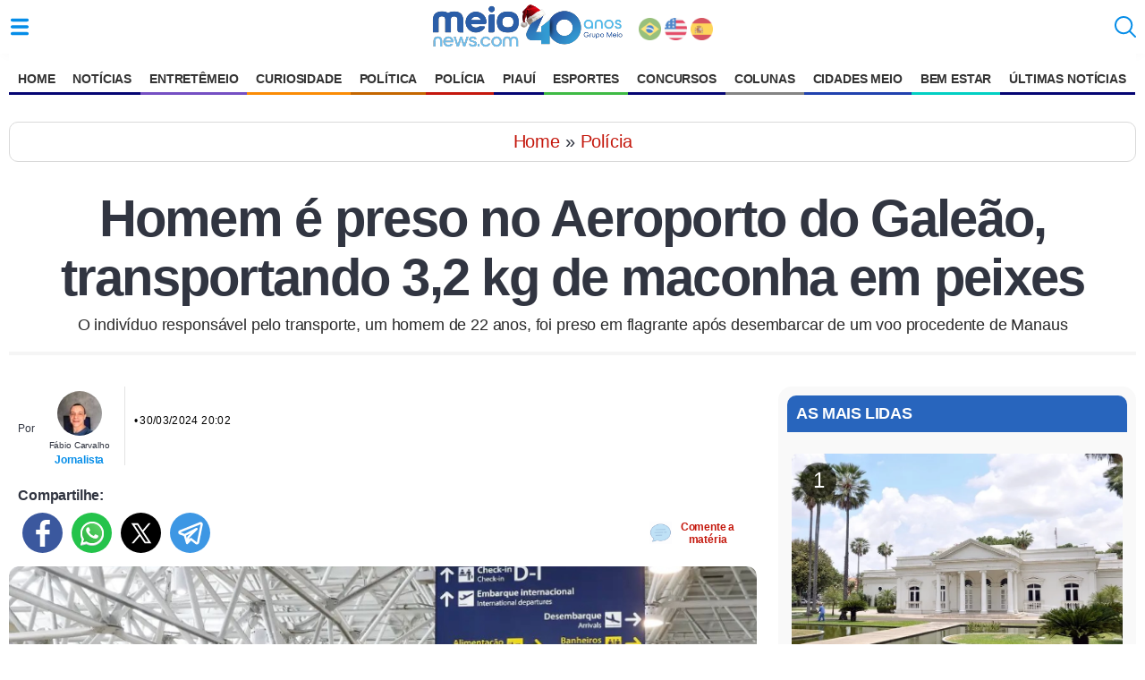

--- FILE ---
content_type: text/html
request_url: https://www.meionews.com/policia/homem-e-preso-no-aeroporto-do-galeao-transportando-3-2-kg-de-maconha-em-peixes-493695
body_size: 24625
content:
<!doctype html>
<html ⚡ lang="pt-br">
<head>
    <meta charset="utf-8">
    <title>Homem é preso no Aeroporto do Galeão, transportando 3,2 kg de maconha em peixes | Polícia</title>
    <meta name="description" content="O indivíduo responsável pelo transporte, um homem de 22 anos, foi preso em flagrante após desembarcar de um voo procedente de Manaus.">
    <meta name="viewport" content="width=device-width,minimum-scale=1,initial-scale=1">  
    <link rel="preconnect dns-prefetch" href="https://contadoracesso.meionorte.com">
    <link rel="preload" fetchpriority="high" as="image" href="/uploads/imagens/2024/3/30/homem-e-preso-no-aeroporto-do-galeao-transportando-3-2-kg-de-maconha-em-peixes-13d58eba-aedd-4573-a220-5ec987a60314.jpg" type="image/jpeg">
    <meta property="og:image" content="https://www.meionews.com/uploads/imagens/2024/3/30/homem-e-preso-no-aeroporto-do-galeao-transportando-3-2-kg-de-maconha-em-peixes-13d58eba-aedd-4573-a220-5ec987a60314.jpg">
    <link rel="apple-touch-icon" sizes="180x180" href="/assets/icon/apple-icon-180x180.png">
    <link rel="icon" type="image/png" sizes="32x32" href="/assets/icon/favicon-32x32.png">
    <link rel="icon" type="image/png" sizes="16x16" href="/assets/icon/favicon-16x16.png">
    <link rel="shortcut icon" href="/assets/icon/favicon.ico" type="image/ico" />
    <link rel="apple-touch-icon" sizes="180x180" href="/assets/icon/favicon.ico">    
    <link rel="manifest" href="https://www.meionews.com/manifest.json">
    <meta name="theme-color" content="#ffffff">
    <link rel="canonical" href="https://www.meionews.com/policia/homem-e-preso-no-aeroporto-do-galeao-transportando-3-2-kg-de-maconha-em-peixes-493695" />
    <meta name="twitter:card" content="summary_large_image" />
    <meta name="twitter:site" content="Portal Meio News" />
    <meta name="twitter:creator" content="@meionorte">
    <meta property="fb:app_id" content="1936214129986725" />
    <meta property="og:locale" content="pt_BR">
    <meta property="og:title" content="Homem é preso no Aeroporto do Galeão, transportando 3,2 kg de maconha em peixes">
    <meta property="og:description" content="O indivíduo responsável pelo transporte, um homem de 22 anos, foi preso em flagrante após desembarcar de um voo procedente de Manaus.">
    <meta property="og:type" content="article">
    <meta property="og:site_name" content="Portal meionews.com">
    <meta property="og:image:type" content="image/jpeg">    
    <meta property="og:image" content="https://www.meionews.com/uploads/imagens/2024/3/30/homem-e-preso-no-aeroporto-do-galeao-transportando-3-2-kg-de-maconha-em-peixes-13d58eba-aedd-4573-a220-5ec987a60314.jpg">
    <meta property="og:url" content="https://www.meionews.com/policia/homem-e-preso-no-aeroporto-do-galeao-transportando-3-2-kg-de-maconha-em-peixes-493695">
    <script async src="https://cdn.ampproject.org/v0.js"></script>
    <script async custom-element="amp-script" src="https://cdn.ampproject.org/v0/amp-script-0.1.js"></script>
    <script async custom-element="amp-iframe" src="https://cdn.ampproject.org/v0/amp-iframe-0.1.js"></script>
    <script async custom-element="amp-list" src="https://cdn.ampproject.org/v0/amp-list-0.1.js"></script>
    <script async custom-template="amp-mustache" src="https://cdn.ampproject.org/v0/amp-mustache-0.2.js"></script>
    <script async custom-element="amp-sticky-ad" src="https://cdn.ampproject.org/v0/amp-sticky-ad-latest.js"></script>
    <script async custom-element="amp-sidebar" src="https://cdn.ampproject.org/v0/amp-sidebar-0.1.js"></script>
    <script async custom-element="amp-carousel" src="https://cdn.ampproject.org/v0/amp-carousel-0.1.js"></script>
    <script async custom-element="amp-bind" src="https://cdn.ampproject.org/v0/amp-bind-0.1.js"></script>
    <script async custom-element="amp-ad" src="https://cdn.ampproject.org/v0/amp-ad-0.1.js"></script>
    <script async custom-element="amp-auto-ads" src="https://cdn.ampproject.org/v0/amp-auto-ads-latest.js"></script>    
    <script async custom-element="amp-analytics" src="https://cdn.ampproject.org/v0/amp-analytics-0.1.js"></script>
        <script type='application/ld+json'>
    {
        "@context": "http://schema.org",
        "@type": "NewsArticle",
        "mainEntityOfPage": {
            "@type": "WebPage",
            "@id": "https://www.meionews.com/policia/homem-e-preso-no-aeroporto-do-galeao-transportando-3-2-kg-de-maconha-em-peixes-493695"
        },
        "headline": "Homem é preso no Aeroporto do Galeão, transportando 3,2 kg de maconha em peixes",
        "image": ["https://www.meionews.com/uploads/imagens/2024/3/30/homem-e-preso-no-aeroporto-do-galeao-transportando-3-2-kg-de-maconha-em-peixes-13d58eba-aedd-4573-a220-5ec987a60314.jpg"],
        "datePublished": "2024-03-30T20:02:00-03:00",
        "dateModified": "2024-03-30T20:02:36-03:00",
        "author": {
            "@type": "Person",
            "name": "Fábio Carvalho",
            "url": "https://www.meionews.com/jornalistas/fabio-carvalho"
        },
        "publisher": {
            "@type": "Organization",
            "name": "Meio News",
            "url": "https://www.meionews.com",
            "logo": {
                "@type": "ImageObject",
                "url": "https://www.meionews.com/assets/portalmn/logo-meionews.svg",
                "width": "524",
                "height": "245"
            }
        },
        "articleSection": "Polícia",
        "description": "O indivíduo responsável pelo transporte, um homem de 22 anos, foi preso em flagrante após desembarcar de um voo procedente de Manaus.",
        "keywords": "homem preso galeao, aeroporto galeão, rio de janeiro, manaus, maconha dentro de peixes",
        "wordCount": "124"
    }
    </script>

    <style amp-boilerplate>body{-webkit-animation:-amp-start 8s steps(1,end) 0s 1 normal both;-moz-animation:-amp-start 8s steps(1,end) 0s 1 normal both;-ms-animation:-amp-start 8s steps(1,end) 0s 1 normal both;animation:-amp-start 8s steps(1,end) 0s 1 normal both}@-webkit-keyframes -amp-start{from{visibility:hidden}to{visibility:visible}}@-moz-keyframes -amp-start{from{visibility:hidden}to{visibility:visible}}@-ms-keyframes -amp-start{from{visibility:hidden}to{visibility:visible}}@-o-keyframes -amp-start{from{visibility:hidden}to{visibility:visible}}@keyframes -amp-start{from{visibility:hidden}to{visibility:visible}}</style><noscript><style amp-boilerplate>body{-webkit-animation:none;-moz-animation:none;-ms-animation:none;animation:none}</style></noscript>
    <style amp-custom>
                 .article-html .center, .article-share_buttons, .footer .directory-button, .fr-inner, .imageSlideNews, .module .center, .post-caption-container, .slide-featured h3, .slide-item .slide-info, .slideCount, .title-video, .titleSlideNews {text-align: center }button, img, input {margin: 0;padding: 0 }#search-form svg, .header svg {width: 24px;height: 24px }.header svg, .sidebar .brand-color svg {fill: #058de8 }a, aside, body, div, figcaption, figure, footer, form, h1, h2, h3, h4, h5, header, html, i, label, li, p, section, small, span, strong, time, ul {margin: 0;padding: 0;border: 0;vertical-align: baseline;list-style-type: none }a {color: #2a59a4;text-decoration: none }img {vertical-align: baseline }.header, .most-viewed, .newsletter form, .wrapper, html {margin: 0 auto }html {-ms-text-size-adjust: 100%;-webkit-text-size-adjust: 100%;box-sizing: border-box;max-width: 100% }body {font-family: Open Sans, sans-serif;color: #313541;padding: 105px 10px 0px 10px;letter-spacing: -.01em }a img, button, img, input {border: 0 }button {cursor: pointer }button::-moz-focus-inner {padding: 0;border: 0 }a, a:focus, button, div, h1, h2, h3, h4, h5, input, select, span {outline: 0 }.wrapper {max-width: 1280px;margin-top: 15px;}.header {background: #fff;box-shadow: 0 0 22px -16px rgb(0 0 0 / 71%);padding: 0 10px;align-items: center;position: fixed;top: 0;z-index: 9999;left: 0;right: 0;display: flex;max-width: 100% }.mn-time {color: #999;font-size: 10px;margin-top: 20px;position: absolute;top: 42px;margin-left: 0;letter-spacing: 1px }.header button {background: 0 0;height: 24px;display: flex;align-items: center;gap: 6px;color: #2a59a4 }.header svg, .sidebar .brand-color svg {fill: #058de8 }.header__burger {float: left;}.header__search {order: 3;height: 24px;}.header__title {margin-top: 8px;order: 2;flex-grow: 2 }.header__title a {display: flex;justify-content: center }.header__title img {display: block;margin: 0 auto }.ads {margin-top: 20px;margin-bottom: 20px;display: flex;justify-content: center }.grid-2-cols {grid-template-columns: 1fr 1fr }.grid-3-cols {grid-template-columns: 1fr 1fr 1fr }.grid-4-cols {grid-template-columns: 1fr 1fr 1fr 1fr }.post-numeric {font-size: 24px;position: absolute;left: 10px;top: 10px;width: 40px;height: 40px;border-radius: 50%;background: rgba(0, 0, 0, .5);color: #fff;font-weight: 500;z-index: 1;display: flex;align-items: center;justify-content: center }.layout {display: grid;grid-template-columns: minmax(200px, 1fr) 400px;gap: 24px;width: 100%;}.col {flex: 1 }.layout .post {margin: 24px 5px }.layout .module-contet {border: 1px solid #e6e6e6;border-radius: 8px;padding: 10px 20px 30px }.sidebar {background: #fff;font-size: 15px;width: 300px }.sidebar .menu-list {padding-bottom: 15px;margin-bottom: 15px;border-bottom: 1px solid #e5e5e5 }.sidebar .no-style {padding: 0;margin: 0;border-bottom: 0 }.sidebar small {font-weight: 700;margin: 15px;display: block;color: #828282 }.sidebar li {margin-bottom: 15px }.sidebar li svg {width: 18px;height: 18px;margin-right: 5px }.showcase-new .post.full, .sidebar li:last-child {margin-bottom: 0 }.sidebar a {color: #313541;padding: 0 10px;font-size: 16px;display: flex;letter-spacing: .01em }.module-blogs .card:hover h4, .module-cidades .card:hover h4, .newspaper .in-short_content .model.up .model-info a, .search-page .alert strong, .sidebar .brand-color a.is-active, .sidebar .brand-color a:hover {color: #058de8 }ul.menu-list .parent-edt-2>li>a, ul.menu-list>li>a {text-decoration: none;color: #333;display: block }ul.menu-list {list-style: none;padding: 0;margin: 0 }ul.menu-list>li {display: block;margin-bottom: 5px }ul.menu-list>li>a {padding: 5px }ul.menu-list>li>a:hover {background-color: #ddd }ul.menu-list .parent-edt-2 {display: none;padding-left: 20px;list-style: none }ul.menu-list>li:hover .parent-edt-2 {display: block }ul.menu-list .parent-edt-2>li>a:hover {background-color: #f1f1f1 }ul.menuh-list {margin-top: 10px;}ul.menuh-list>li>a:hover {background-color: #fff }ul.menuh-list>li>a {padding: 10px 10px;}ul.menuh-list>li>a.cm {background: #334a93;color: #fff;border-radius: 10px 10px 0px 0px;font-weight: bold;}ul.menuh-list .parent-edt {z-index: 9999;}ul.menuh-list .parent-edt li {margin: 15px 0px;}ul.menuh-list .parent-edt li a {color: #000;box-shadow: 0 0;justify-content: flex-start }ul.menuh-list .parent-edt::-webkit-scrollbar {width: 2px }ul.menuh-list .parent-edt::-webkit-scrollbar-track {background: #f1f1f1 }ul.menuh-list .parent-edt::-webkit-scrollbar-thumb {background: #888 }ul.menuh-list .parent-edt::-webkit-scrollbar-thumb:hover {background: #555 }.main-nav>ul {display: flex;width: 100%;justify-content: center;margin-top: 12px }.main-nav li:hover ul li a {color: #000;box-shadow: 0 0 }.main-nav a {color: #000;white-space: nowrap;padding: 10px 10px;text-transform: uppercase;font-size: 14px;font-weight: bold;}.main-nav li:hover>a {opacity: .6 }.main-nav {background: #fff;align-items: center;position: fixed;top: 58px;z-index: 9999;left: 0;right: 0;display: flex;max-width: 100%;}.menu-list .con-color svg {fill: #737373 }.menu-list .esp-color svg {fill: #029900 }.menu-list .bem-color svg {fill: #28818e }.menu-list .cur-color svg {fill: #f74b33 }.menu-list .not-color svg {fill: #0053a2 }.menu-list .polic-color svg {fill: #e23838 }.menu-list .polit-color svg {fill: #c46600 }.menu-list .rec-color svg {fill: #aa9812 }.module-noticias .view-more svg, .sidebar .not-color svg {fill: #0053a2 }.module-noticias .module-header .title, .module-noticias a, .sidebar .not-color a:hover {color: #0053a2 }.esportes-page .footer .view-more svg, .esportes-page .header svg, .module-esportes .view-more svg, .sidebar .esp-color svg {fill: #3eba44 }.esportes-page .article-publication a, .esportes-page .article-topics a, .esportes-page .footer .view-more, .esportes-page .header__title a, .esportes-page .module .module-header .title, .esportes-page .most-viewed strong, .module-esportes .module-header .title, .module-esportes a, .sidebar .esp-color a:hover {color: #3eba44 }.module-politica .view-more svg, .sidebar .pot-color svg {fill: #c46600 }.module-politica .module-header .title, .module-politica a, .sidebar .pot-color a:hover {color: #c46600 }.module-bem-estar .view-more svg, .sidebar .pot-color svg {fill: #02cfc3;}.module-bem-estar .module-header .title, .module-bem-estar a, .sidebar .pot-color a:hover {color: #02cfc3;}.module-policia .view-more svg, .sidebar .pol-color svg {fill: #c4170c }.module-policia .module-header .title, .module-policia a, .sidebar .pol-color a:hover {color: #c4170c }.module-curiosidades .view-more svg, .sidebar .cur-color svg {fill: #fb8c06;}.module-curiosidades .module-header .title, .module-curiosidades a, .sidebar .cur-color a:hover {color: #fb8c06;}.module-bichos .view-more svg, .sidebar .bich-color svg {fill: #6e4937 }.module-bichos .module-header .title, .module-bichos a, .sidebar .bich-color a:hover {color: #6e4937 }.module-horoscope .view-more svg, .sidebar .cor-color svg, .sidebar .hor-color svg {fill: #220080 }.module-horoscope .module-header .title, .module-horoscope a, .sidebar .cor-color a:hover, .sidebar .hor-color a:hover {color: #220080 }.sidebar .con-color svg {fill: #6e81ff }.sidebar .con-color a:hover {color: #6e81ff }.sidebar .share-whatsapp {margin: 15px 0 20px 10px }.sidebar .share-whatsapp a {background-image: url(/assets/portalmn/icons-social.svg);background-size: 38px;background-repeat: no-repeat;height: 45px;display: block;margin: 0 5px }.sidebar .share-whatsapp small {font-size: 14px;left: 50px;top: 5px;position: absolute }.sidebar .share-whatsapp strong {font-size: 14px;left: 65px;top: 40px;position: absolute }.slide-featured {background: #000;float: left;width: 100%;margin-bottom: 20px }.slide-featured h3 {color: #fff;padding: 10px;border-bottom: 1px solid #fff;margin: 10px;font-weight: 400 }.slide-inner {margin: 0;padding-bottom: 15px }.blog-profile, .footer .directory .box {margin-bottom: 20px }.slide-item {overflow: hidden;border-radius: 3px }.slide-item, .slide-item .slide-image {position: relative;height: auto;max-width: 600px }.slide-item .slide-info {padding: 10px 15px;color: #fff }.slide-item .slide-info .slide-title {font-size: 14px;font-weight: 400;letter-spacing: .05em }.slide-item .slide-info .slide-title a {font-size: 20px;line-height: 24px;letter-spacing: 0;margin-bottom: 0;font-weight: 700;text-shadow: 2px 2px 2px rgba(0, 0, 0, .4);color: #fff }.slide-info small {align-items: center;text-transform: uppercase;color: #fff;font-size: 10px;font-weight: 700;bottom: 8px }.amp-carousel-button {background-color: rgba(0, 0, 0, .75) }.amp-carousel-button-prev {left: 5px;border: 1px solid #fff }.amp-carousel-button-next {right: 5px;border: 1px solid #fff }.link-gap {font-size: 14px;display: flex;align-items: center;gap: 8px }.link-gap a {color: #004dff }.footer {position: relative;bottom: 0;}.footer, .footer .directory {margin: 25px 5px;}.footer .directory-button {display: flex;align-items: center;justify-content: center;padding: 10px 0;background: #fff;text-transform: uppercase;font-size: 14px;font-weight: 600;border: 0 }.blog-header, .blog-profile .description, .footer .wrapper {border-top: 1px solid #e5e5e5 }.footer .wrapper {display: flex;align-items: center;justify-content: space-between;padding: 18px 0 }.footer .copyright {display: flex;color: #666;align-items: center }.footer .directory .box h4 {font-size: 28px;line-height: 34px;margin-bottom: 15px }.article-header, .article-title, .footer .directory .box li {margin-bottom: 10px }.footer .directory .box li a {color: #828282;text-decoration: none }.footer .directory .box .view-more {margin-top: 10px;border: 0;justify-content: flex-start }.footer .copyright, .footer .copyright p {justify-content: center;align-items: center;display: flex }.footer .copyright>.brand {display: flex;margin: 10px auto }.footer .copyright p {color: #000;margin-bottom: 0 }.footer svg {margin-right: 8px }#gt-nvframe, .blog-profile .social span, amp-accordion section:not([expanded]) .show-less, form.amp-form-submitting button {display: none }.blog-header {width: 100%;background: #fff;border-bottom: 1px solid #e5e5e5 }.blog-header .title {color: #313541;letter-spacing: -.06em;font-weight: 300;justify-content: center;font-size: 22px;max-width: 100%;padding: 15px 0;border-bottom: 1px solid #e5e5e5 }.blog-header .title strong {padding-right: 10px;color: #313541 }.blog-header .title amp-img {margin-right: 10px;border-radius: 3px }.blog-header .menu-toggle.dropdown {position: relative;display: flex;align-items: center;justify-content: center }.blog-header .menu-toggle.dropdown .js-dropdown-button {padding: 8px 12px;text-transform: uppercase;color: #313541;background: #fff;font-size: 14px;font-weight: 700;display: flex;justify-content: center;align-items: center }.blog-header .menu-toggle.dropdown .dropdown-content {list-style: none;margin: 0;position: absolute;width: 220px;top: 32px;left: 50%;transform: translate(-50%);z-index: 2;background-color: #fff;box-shadow: 0 2px 4px rgba(0, 0, 0, .1);border-radius: 3px 0 3px 3px;border: 1px solid #e5e5e5;padding: 10px 0 }.blog-header .menu-toggle.dropdown .dropdown-content a {padding: 8px 15px;font-size: 16px;color: #313541;display: flex;justify-content: flex-start;text-decoration: none }.blog-profile {border-radius: 3px;padding: 15px }.article-publication, .article-source a, .blog-header .title, .blog-profile .info {display: flex;align-items: center }.blog-profile .info>div strong {font-size: 22px;margin-bottom: 5px;color: #313541 }.blog-profile .info>div a {text-decoration: none;color: #828282 }.blog-profile .info amp-img {margin-right: 15px;border-radius: 50% }.blog-profile .description {font-size: 14px;line-height: 18px;color: #828282;margin-top: 20px;padding-top: 20px;margin-bottom: 0 }.blog-profile .social {margin-top: 20px }.article-topics li, .blog-profile .social a {display: inline-block;margin: 0 5px }.blog-profile .social svg {width: 32px;height: 32px;fill: #313541 }.article-header {border-bottom: 4px solid #f5f5f5;position: relative }.article-source {background: #fff;border-bottom: 1px solid #e5e5e5 }.article-source a {padding: 5px 0;justify-content: center;text-decoration: none }.article-source a:hover {color: #313541;text-decoration: none }.article-source a amp-img {border-radius: 3px;margin-right: 10px }.article-source a span {color: #313541;font-weight: 500;margin: 10px 0;font-size: 16px }.article-image-featured amp-img, .article-image-featured img {border-radius: 10px 10px 0 0;overflow: hidden;object-fit: cover;width:100%;}.article-image-featured small {border-radius: 0 0 10px 10px;background: #000;padding: 10px;color: #fff;display: flex;font-size: 14px;line-height: 18px }.article-subtitle, .article-title {padding-left: 15px;padding-right: 15px;text-align: center }.article-title {letter-spacing: -.03em;padding-top: 15px;font-size: 58px;line-height: 66px;font-weight: 700 }.fr-inner, time {letter-spacing: .03em }.article-subtitle {font-size: 18px;line-height: 20px;color: #2a2a2a;font-weight: 400;margin-bottom: 20px }.article-html, .article-publication, .coverages .with-game>div {position: relative;padding: 0 10px }.article-html ul {list-style: none;list-style-type: auto;}.article-html ul li {list-style: none;list-style-type: auto;}.article-html ol {list-style: decimal;}.article-html ul li::marker {content: none;}.article-html ol li::before {content: none;}.article-html ol li {padding-left: 10px;list-style-type: auto;}.article-html ol li::marker {font-weight: bold;}.article-publication a, .most-accessed .post .post-info .post-title {color: #313541 }.article-publication_from {margin-bottom: 5px;font-weight: 500;font-size: 12px }.article-publication_updated {min-height: 35px;color: #000;margin-bottom: 10px;font-size: 12px;line-height: 22px }.article-share {margin-bottom: 15px;padding: 0 10px;display: flex;align-items: center }.article-share small {position: relative;margin-bottom: 5px;display: flex;text-transform: uppercase }.article-share small span {background: #fff;position: relative;z-index: 2;font-size: 16px;height: 15px }.article-share small:before {position: absolute;width: 100%;height: 1px;background: #f5f5f5;content: "";right: 0;top: 20px;z-index: 1 }.article-share_buttons {min-height: 45px;justify-content: flex-start;align-items: center;padding-bottom: 10px;margin-top: 10px }.article-html amp-tiktok {margin: 0 auto;display: block }.article-html li:not(.article-topics li):not(.article-share li), .article-html p, .slideNews p {width: 100%;word-wrap: break-word;font-size: 22px;line-height: 35px;color: #3a3a3a;font-weight: 400;margin-bottom: 20px;text-align: justify;letter-spacing: -.03em }.article-more .grid-pattern-news {display: grid;grid-template-columns: repeat(5, auto) }.article-more, .article-topics {margin-top: 20px;margin-bottom: 30px;display: block }.article-topics li {margin: 5px;border-radius: 32px;padding: 0 5px }.article-topics a {text-decoration: none;font-size: 14px;line-height: 18px;color: #058de8 }.esportes-page .footer, .module-esportes .module-header .title:after {background: #3eba44 }.esportes-page .module .module-header .title:after {background-color: #3eba44 }.entretenimento-page .module .module-header .title:after {background-color: #754fc3 }.entretenimento-page .module .view-more, .module-entretenimento .view-more {border-color: #754fc3;color: #754fc3 }.entretenimento-page .footer, .module-entretenimento .module-header .title:after {background: #754fc3 }.cidades-page .blog-profile .social svg, .cidades-page .footer .view-more svg, .cidades-page .header svg, .cidades-page .module .view-more svg {fill: #156ad5 }.cidades-page .module .module-header .title:after {background-color: #156ad5 }.cidades-page .module .view-more {border-color: #156ad5;color: #156ad5 }.cidades-page .footer, .module-cidades .module-header .title:after {background: #156ad5 }.cidades-page .blog-profile .info>div strong, .cidades-page .footer .view-more, .cidades-page .header__title a, .cidades-page .module .module-header .title, .cidades-page .most-viewed strong, .module-cidades .module-header .title, .module-cidades a {color: #156ad5 }.blogs-page .blog-profile .social svg, .blogs-page .footer .view-more svg, .blogs-page .header svg, .blogs-page .module .view-more svg {fill: #3d4944 }.blogs-page .module .module-header .title:after {background-color: #3d4944 }.blogs-page .module .view-more {border-color: #3d4944;color: #3d4944 }.blogs-page .footer {background: #3d4944 }.blogs-page .blog-profile .info>div strong, .blogs-page .footer .view-more, .blogs-page .header__title a, .blogs-page .module .module-header .title, .blogs-page .most-viewed strong {color: #3d4944 }.module-noticias .module-header .title:after {background: #0053a2 }.module-noticias .view-more {border-color: #0053a2;color: #0053a2 }.module-receitas .module-header .title, .module-receitas a {color: #9c1956 }.module-receitas .module-header .title:after {background: #9c1956 }.module-receitas .view-more {border-color: #9c1956;color: #9c1956 }.module-receitas .view-more svg {fill: #9c1956 }.module-politica .module-header .title:after {background: #c46600 }.module-politica .view-more {border-color: #c46600;color: #c46600 }.module-bem-estar .module-header .title:after {background: #02cfc3;}.module-bem-estar .view-more {border-color: #02cfc3;color: #02cfc3;}.module-policia .module-header .title:after {background: #c4170c }.module-policia .view-more {border-color: #c4170c;color: #c4170c }.module-esportes .view-more {border-color: #3eba44;color: #3eba44 }.module-curiosidades .module-header .title:after {background: #fb8c06;}.module-curiosidades .view-more {border-color: #fb8c06;color: #fb8c06;}.module-horoscope .module-header .title:after {background: #220080 }.module-horoscope .view-more {border-color: #220080;color: #220080 }.module-adulto .module-header .title, .module-adulto a {color: #d23000 }.module-adulto .module-header .title:after {background: #d23000 }.module-adulto .view-more {border-color: #d23000;color: #d23000 }.module-adulto .view-more svg {fill: #d23000 }.slideCount {padding-top: 10px;width: 100%;float: left;font-size: 14px;margin-top: 22px;margin-bottom: 20px;color: #0253a1;font-weight: 700 }.slideNews {padding: 10px;color: #000 }.titleSlideNews {margin-bottom: 10px;font-size: 18px }.buttomPrev, .related_amp {float: left }.buttomNext {float: right }.buttomNext a, .buttomPrev a {background: #058de8;padding: 15px;color: #fff;font-size: 15px;text-decoration: none;border-radius: 15px;etter-spacing: 0.05em;font-weight: 700 }.elmentoButtom {width: 100%;position: relative;display: flex }.article-html .article-more-checkbox:not(:checked)~.read-more, .article-more.related_amp_left .grid-pattern-news, .article-more.related_amp_right .grid-pattern-news, .fr-inner, .main-nav li:hover ul {display: block }.buttomSlide {width: 300px;padding: 0 0 30px;margin: 0 auto }.imageSlideNews {width: 100%;height: auto;position: relative }.nextSlideNews, .prevSlideNews {z-index: 9;position: absolute;top: calc(50% - 40px);background: #fff;padding: 15px;font-size: 20px;font-weight: 900;border-radius: 10px;text-decoration: none;border: 4px solid #1485dd }#search-form form, .post, .related a, .tsec, blockquote {position: relative }.article-more.related_amp .post .post-info .post-title, .fr-inner {font-weight: 400 }.prevSlideNews {float: left;left: 10px }.nextSlideNews {float: right;right: 10px }.fr-inner {font-size: 14px;margin-bottom: 25px;line-height: 20px;padding: 5px;border-bottom: 1px solid #ccc }.slideNews ul {font-size: 18px;padding: 0 10px 40px 60px }.slideNews li {float: left;text-align: left;width: 100%;padding-bottom: 15px;list-style: disc }.related-news {padding: 5px;text-transform: lowercase }.article-html h2, .article-html h3, .article-html h4, .chapeu, .exclusive, .modalbox .done_modalbox, .opin, .post .post-info .post-source, .post-info-label, .post-lide, .tsec a {text-transform: uppercase }.title-video {font-size: 24px;letter-spacing: -1px;margin: 20px 0 }.article-more strong, .article-topics strong {text-transform: uppercase;letter-spacing: -.02em;font-size: 18px;margin-bottom: 10px;display: block }.newsletter .d-flex, .post.full, .post.wide a, .related_amp_left a, .related_amp_right a {display: flex }.related_amp_left {width: 350px;margin-right: 20px;float: left }.related_amp_left .post.full .post-image, .related_amp_right .post.full .post-image {margin-right: 10px }.related_amp_right {width: 350px;margin-left: 20px;float: right }.article-more.related_amp .grid-pattern-news {grid-template-columns: repeat(4, auto) }.related_news figure amp-img img {object-fit: cover;}.related_news .post .post-info {padding: 0 10px;width: auto;}.related_news .grid-pattern-news {display: grid;grid-template-columns: repeat(3, auto) }.article__follow {white-space: nowrap;align-items: center;font-weight: 700;display: flex }.chapeu, .rela_news a {white-space: normal }.authors div, .post.full {flex-direction: column }time {font-size: 12px }.get-image {border-top: 3px solid red;box-shadow: 0 3px 6px 0 #ccc }.get-image:before {transition: .2s ease-in-out;position: absolute;left: 0;bottom: 0;content: "";width: 100%;height: 100px;z-index: 2 }.post.full .post-image, .post.full .post-image amp-img {margin: 0;width: 100%;height: auto;object-fit: contain }.post {margin: 10px;border-radius: 3px }.parent-edt li a:hover, .post:hover .featured-title-block, .post:hover .post-title {text-decoration: underline }.post:hover .post-image {opacity: .9 }.post.full .post-image amp-img {border-radius: 6px;overflow: hidden;width: 100% }.post.full .post-info .post-source {left: 10px }.post.full .post-info .post-title {margin-top: 8px;margin-bottom: 8px }.post.full .post-share {right: 0;left: auto;border-radius: 0 0 3px }.post.wide a {align-items: center;text-decoration: none;gap: 18px }.post.wide .post-image amp-img {border-radius: 6px;min-width: 160px }.post .post-image, .post .post-image amp-img {display: block;border-radius: 6px;overflow: hidden;min-width: 120px }.article-more .post .post-image {min-width: 150px }.post .post-info {width: 100%;padding: 0;margin: 8px 0 }.post .post-info .post-title {font-size: 18px;font-weight: 600;letter-spacing: -.04em;line-height: 1.5em }.post .post-info .post-source, .post-lide {display: flex;align-items: center;color: #828282;font-size: 11px;text-align: left;margin: 10px 0 5px }.chapeu, .related a, blockquote {color: #000 }.post-lide {font-size: 12px;margin-top: 10px }.post .post-info .date {color: #666;font-size: 14px;opacity: .5 }.post .post-info .post-source amp-img {margin-right: 5px;border-radius: 3px }.chapeu {display: block;margin-bottom: 4px;font-weight: 600 }.get-image .post-image:before {border: 5px }.get-image h1 {font-size: 22px;line-height: 30px;letter-spacing: -.04em;color: #000;text-align: center;text-decoration: none;font-weight: 700;top: 160px;margin-bottom: 15px;padding: 5px }.follow span, .shared-middle-text a, .tsec a {letter-spacing: -.03em }.item-program amp-img {border-radius: 50%;border: 1px solid #c5c5c5 }.tsec {background: #f8f8f8;width: 100%;display: flex;padding: 10px 0;border: 1px solid #ccc;margin: 0px 5px 5px 0px;align-items: center;justify-content: center;font-size: 18px;}.tsec a {font-weight: 700;font-size: 24px;margin: 0 5px;}.related h2 {font-weight: 400;font-size: 14px;margin-left: 30px;text-align: -webkit-auto;margin-bottom: 18px }.related a h2:before {content: "|";margin: 0 10px 0 0;font-size: 25px;position: absolute;color: #2880fc;left: 10px }.related {padding-bottom: 10px;margin-bottom: 15px }blockquote {background: #eaeaea57;border-bottom: 2px solid #058de8;border-top: 2px solid #058de8;border-left: 0;padding: 20px;font-size: 20px;line-height: 32px;margin: 20px 20px 40px 20px;}.article-html blockquote p {font-style: italic;margin-bottom: 0px;}blockquote:before {content: "“";position: absolute;left: 5px;top: 30px;font-size: 50px;color: #058de8;line-height: 1px;}blockquote:after {content: "”";font-size: 50px;color: #058de8;position: absolute;right: 10px;bottom: 0;line-height: 1px;}.follow span, .follow strong {font-size: 18px;margin-bottom: 10px }#search-form, #search-form input[type=search] {position: absolute;left: 0;top: 0;width: 100% }#search-form form, amp-iframe, amp-youtube, table {width: 100% }#search-form input[type=search] {right: 0;bottom: 0;background: #fff;z-index: 1;height: 60px;border: 0;padding-left: 15px;font-size: 16px;width: 100%;left: 80px;-webkit-appearance: textfield }#search-form #search-select {width: 70px;float: left;height: 52px;background: #fff;border: 0;color: #5e5e5e;margin-left: 10px }#search-form .search-form__field svg {position: absolute;left: 8px;z-index: 2;top: 13px;fill: #058de8 }#search-form .search-form__close {right: 10px;position: absolute;z-index: 2;top: 16px }#search-form .search-form__close svg {fill: #828282;width: 20px;height: 20px }.follow {margin: 20px 0;padding: 0 10px 20px }.follow strong {color: #000;display: block;font-weight: 700;font-style: normal }.follow .tel {color: #039be5 }.follow .gn {color: #f8a80a }.follow .wp {color: #159d20 }.follow span {width: 100%;float: left;background: #e3e3e3;padding: 10px;text-align: justify;color: #0053a2 }.follow_whats, .follow_whats button {background: #ebebeb;line-height: 20px }amp-social-share {border-radius: 50%;margin-left: 5px }.article-share_buttons2 .buttons, .follow ul {display: flex;margin-top: 10px;align-items: center }.follow ul li {text-align: center;width: 50%;margin: 10px }.follow ul a {font-size: 16px;font-weight: 700 }.sub-section {margin: 10px 0 0 35px }.ads, .article-html p.ads, .pub {text-align: center;margin-top: 20px;margin-bottom: 20px;justify-content: center }.shared-middle-text {padding: 15px 0 25px 25px;display: block;width: 100% }.shared-middle-text li {padding: 10px 0;line-height: 10px }.shared-middle-text a {font-size: 20px;font-weight: 700 }.follow_whats {padding: 15px;float: left;margin-bottom: 25px }.follow_whats button {font-size: 15px;color: #09a945;font-weight: 400;font-style: italic }#modalbox {z-index: 10000 }.modalbox {display: flex;align-items: center;justify-content: center;z-index: 1;background: rgba(0, 0, 0, .5);width: 100%;height: 100%;position: fixed }.modal_box {margin-left: -45%;z-index: 99;border-radius: 4px;box-shadow: 0 9px 46px 8px rgba(0, 0, 0, .14), 0 11px 15px -7px rgba(0, 0, 0, .12), 0 24px 38px 3px rgba(0, 0, 0, .2);position: absolute;padding: 3px;top: 15%;transition: .3s ease-in-out;width: 90%;left: 50%;background-image: linear-gradient(45deg, #4998ff 25%, #fff 25%, #fff 50%, #4998ff 50%, #4998ff 75%, #fff 75%, #fff 100%);background-size: 40px 40px }.showcase, table tr td {padding: 5px }.modal_box .warn {border-radius: 4px;background: #fff;color: #555;padding: 15px }.modal_box h4 {line-height: 1;color: #000;font-size: 18px;font-weight: 700 }.modal_box .warn li {list-style: disc;margin: 25px }hr {height: 0;border: 0;border-top: 1px solid #eee }.modalbox .close_modalbox {line-height: 20px;text-align: center;padding: 0;color: #555;font-size: 30px;position: absolute;top: 23px;background: 0 0;border: none;right: 23px;cursor: pointer;width: 20px;height: 20px }.modalbox .done_modalbox {padding: 10px 13px;border-radius: 3px;box-shadow: 0 2px 2px 0 rgba(0, 0, 0, .14), 0 3px 1px -2px rgba(0, 0, 0, .2), 0 1px 5px 0 rgba(0, 0, 0, .12);background: #db0808;color: #fff;border: none;margin-top: 15px;font-size: 14px;font-weight: 500;cursor: pointer }.modalbox .done_modalbox:hover {background: #008688 }.txt-r {text-align: right }.slideInDown {-webkit-animation-name: slideInDown;animation-name: slideInDown;-webkit-animation-duration: .4s;animation-duration: .4s;-webkit-animation-fill-mode: both;animation-fill-mode: both }.rela_news .carousel-item {width: 200px;margin-bottom: 20px }.post-info-label {margin-bottom: 4px;display: block;font-size: 14px }.rela_news {margin-top: 15px }.rela_news .carousel-content h3 {font-size: 18px;font-weight: 400;margin: 5px 5px 0;float: left;height: 100px;overflow: hidden;text-align: center;letter-spacing: -.03em }.rela_news amp-img {float: left;width: 200px;height: 150px }.rela_news .amp-carousel-button-next, .rela_news .amp-carousel-button-prev {top: 300px }.article-more strong:before, .article-topics strong:before {width: 100%;background: #e6e6e6;height: 1px;content: "";position: relative;float: left;margin-bottom: 10px;top: 38px }.rela_news .post h3:before {content: "»";float: left;color: #000;margin-right: 10px;font-size: 20px;display: flex;align-items: center }.fr-img-wrap {text-align: center;display: block;float: left;width: 100% }.article-share_buttons2 {position: relative;margin: 15px auto 0;border-radius: 8px;width: 100% }.article-share_buttons2 .share_buttons span {font-weight: 700;display: block }.buttons a p {color: #058de8;font-weight: 600;font-size: 12px;letter-spacing: .05em }.article-share_buttons2 .buttons a {text-align: center;margin: 0 5px }.article-share_buttons2 .icon {margin: 1px;overflow: hidden;text-align: center;color: #fff;border-radius: 50% }.article-share_buttons2 .icon span.ico {display: flex;width: 45px;height: 45px;align-items: center;justify-content: center }.article-share_buttons2 .icon span.ico svg {fill: #fff;width: 30px;height: 30px }.article-share_buttons2 .icon.icon-facebook {background-color: #3b589e }.article-share_buttons2 .icon.icon-whatsapp {background-color: #24c34b }.article-share_buttons2 .icon.icon-twitter {background-color: #000 }.article-share_buttons2 .icon.icon-telegram {background-color: #3d97e4 }.article-share_buttons2 .icon.icon-messenger {background-color: #0084ff }.article-html ul li:not(.article-topics ul li):not(.article-share ul li)::before {margin-left: 15px;content: "\2022";color: #000;font-weight: 700;display: inline-block;width: 20px;font-size: 25px }h4 {font-size: 22px }.parent-edt {min-width: 140px;display: none;position: absolute;background: #fff;box-shadow: 0 0 8px -6px #000;max-height: 600px;overflow: auto }.parent-edt li {margin: 0 }.parent-edt li a {color: #000;box-shadow: 0 0;justify-content: flex-start }.parent-edt::-webkit-scrollbar {width: 2px }.parent-edt::-webkit-scrollbar-track {background: #f1f1f1 }.parent-edt::-webkit-scrollbar-thumb {background: #888 }.parent-edt::-webkit-scrollbar-thumb:hover {background: #555 }.main-nav>ul {display: flex;width: 100%;justify-content: center;margin-top: 12px }.main-nav li:hover ul li a {color: #000;box-shadow: 0 0 }.main-nav a {color: #000;white-space: nowrap;padding: 10px 15px;text-transform: uppercase;font-size: 14px;font-weight: bold;}.main-nav li:hover>a {opacity: .6 }.featured-title-block {font-size: 32px;line-height: 36px;letter-spacing: -.02em;color: #313541 }.authors {display: flex;margin-bottom: 10px }.authors:after {content: "";border-right: 1px solid #e3e3e3;margin-right: 10px }.authors strong {font-size: 10px;min-height: 15px;display: block;font-weight: 400 }.authors div {display: flex;width: 100px;text-align: center }.authors div a {line-height: 12px }.authors div amp-img {border-radius: 50%;width: 50px;height: 50px;margin: 5px auto;display: block }.authors div span {font-size: 12px;color: #058de8;font-weight: 700 }.border-concursos, .border-horoscopo {box-shadow: 0 -3px 0 0 inset #156ad5;}.border-bemestar {box-shadow: 0 -3px 0 0 inset #02cfc3;}.border-curiosidades {box-shadow: 0 -3px 0 0 inset #fb8c06;}.border-noticias {box-shadow: 0 -3px 0 0 inset #040473;}.border-especiais {box-shadow: 0 -3px 0 0 inset #ff6600;}.border-entretenimento {box-shadow: 0 -3px 0 0 inset #754fc3;}.border-esportes {box-shadow: 0 -3px 0 0 inset #3eba44;}.border-policia {box-shadow: 0 -3px 0 0 inset #c4170c;}.border-politica {box-shadow: 0 -3px 0 0 inset #c46600;}.border-receitas {box-shadow: 0 -3px 0 0 inset #aa9812;}.border-cidadesmeio {box-shadow: 0 -3px 0 0 inset #2042ae;}.border-colunas {box-shadow: 0 -3px 0 0 inset #848484;}.article-html .article-more-checkbox {display: none;visibility: hidden }.article-html .read-more {display: none;margin: 0 auto 2.5em;max-width: 22rem;cursor: pointer;background-color: #058de8;color: #fff;border: solid #e0e0e0;border-radius: .6rem;border-width: .1rem .1rem .3rem;font-size: 1.2rem;font-weight: 600;width: 60%;padding: 1.4rem 2.4rem 1.2rem;text-align: center;text-decoration: none }.article-html .article-more-checkbox:not(:checked)~.article-html-more {height: 30rem;overflow: hidden;position: relative }.article-html .article-more-checkbox:not(:checked)~.article-html-more:after {background: linear-gradient(180deg, hsla(0, 100%, 100%, 0), #fff);bottom: 0;content: "";height: 15rem;left: 0;position: absolute;width: 100%;z-index: 1 }.exclusive {background-color: #c91818;border-radius: .5rem;color: #fff;font-weight: 800;padding: 0 .5rem;font-size: .85em }.social-share-buttons {display: flex;width: 100%;flex-direction: column;gap: 8px;margin-bottom: 32px }.bdn-desktop, .bdn-mobile {overflow: hidden;margin: 0 auto }.bdn-mobile {max-width: 0;display: none }.social-share-buttons a {color: #000;display: flex;align-items: center;justify-content: space-between;border: 1px solid #e5e6e6;border-radius: 6px;padding: 8px;gap: 8px }table tr, table tr td {border: 1px solid #ccc }.social-share-buttons a:hover {border-color: #d1d1d1 }.social-share-buttons div {display: flex;align-items: center;justify-content: center;gap: 8px }.social-share-buttons svg {width: 16px;height: 16px }.article-html h2, .article-html h3:not(.article-topics h3):not(.article-share h3), .article-html h4, .article-html-more h2, .article-html-more h3:not(.article-topics h3):not(.article-share h3), .article-html-more h4 {word-wrap: break-word;font-size: 18px;line-height: 30px;color: #3a3a3a;font-weight: 800;margin: 30px 0 25px;text-align: justify;letter-spacing: -.01em }.article-html u {color: #058de8;text-decoration: none }.layout2 {max-width: 900px;margin: 0 auto }table tr:first-child {background: #ccc;font-weight: 700 }amp-instagram {max-width: 500px;margin: 0 auto }.newsletter {padding: 10px;background: #2865bd36;border: 1px solid #e4e4e4;max-width: 400px;margin: 10px auto;border-radius: 5px }.newsletter h3 {font-size: 12px;padding: 0 0 10px;text-align: center;margin: 0;letter-spacing: .01rem;line-height: 1.4rem;font-weight: 400 }.newsletter .email {border-radius: 5px;width: 100%;padding: 12px;margin-bottom: 10px;border: 1px solid #ccc;margin-right: 10px;height: 20px }.newsletter .send-button {border-radius: 5px;padding: 10px;background-color: #008d08;color: #fff;border: none;cursor: pointer;height: 45px }.newsletter .submit-success {font-size: 16px;text-align: center;color: #027210;line-height: 25px }.newsletter .submit-error {font-size: 16px;text-align: center;color: red;line-height: 25px }.newsletter .submitting {border-radius: 10px;font-size: 12px;font-weight: 700;padding: 15px 10px 10px;background-color: #008d08;color: #fff;border: none;cursor: pointer;height: 20px;opacity: .5 }.footer amp-img {margin-right: 10px }.div-rating {margin: 15px 40px 10px;text-align: center }.div-rating span {font-weight: 700;font-size: 16px }.rating {--star-size: 2;padding: 0;border: none;unicode-bidi: bidi-override;direction: rtl;user-select: none;font-size: 3em;font-size: calc(var(--star-size) * 1em);cursor: pointer;-webkit-tap-highlight-color: transparent;margin-bottom: .1em;text-align: center }.rating>label {display: inline-block;position: relative;width: 1.1em;font-size: 30px;margin: 5px }.rating:not(:hover)>input:checked~label, .rating>:hover, .rating>:hover~label {color: transparent;cursor: inherit }.rating:not(:hover)>input:checked~label:before, .rating>:hover:before, .rating>:hover~label:before {content: "★";position: absolute;color: gold }.rating>input {position: relative;transform: scale(3);transform: scale(var(--star-size));top: -.5em;top: calc(var(--star-size)/ 6 * -1em);margin-left: -2.5em;margin-left: calc(var(--star-size)/ 6 * -5em);z-index: 2;opacity: 0;font-size: initial }.div-rating form.amp-form-submit-error [submit-error], .text-red {color: red }.div-rating form.amp-form-submit-success [submit-success] p {color: #21a71b;font-size: 16px;margin-top: 12px }.article-html-more .gallery-news h3 {color: #fff;font-size: 22px;letter-spacing: .01em }amp-carousel .slide-title {text-align: center;margin-top: 10px;display: block;color: #fff }amp-carousel .slide-item-gallery {height: auto }.displaygrid {display: grid }.related_amp .post-info h2 {text-transform: none;letter-spacing: .01em }.sepr {background: #e6e6e6;height: 40px;width: 1px;margin: 0 10px;align-items: center;display: flex;justify-content: center }.article-html .article-more h2, .article-html .post .post-info .post-title {text-transform: none;font-weight: 400;text-decoration: none;white-space: normal }.amp-carousel-slide, .amp-carousel-slide figure {max-width: 220px }.amp-carousel-slide a.post-text {display: inline-table }.more-news {display: block;width: 100% }.more-news a {display: block;text-align: center;background: #058de8;padding: 10px;color: #fff;font-weight: 700 }#comment-label {position: absolute;right: 0px;font-weight: bold;max-width: 120px;display: flex;align-items: center;cursor: pointer;}#comment-label amp-img {width: 25px;height: 25px;}#comment-label span {max-width: 80px;font-size: 12px;}.article-html .gallery-news .amp-carousel-slide {max-width: none }.article-html .gallery-news h3 {text-transform: none }.opin {background: #fafafa;padding: 15px 0;border: 1px solid #ccc;line-height: 1.3em;font-size: 14px;letter-spacing: .01em;text-align: center;margin: 25px 0;display: block;float: left;width: 100%;}.article-more {background: #f5f5f5;padding: 10px }.g-news {display: flex;align-items: center;margin-bottom: 25px;padding: 0 5px;margin-top: 10px;}.g-news span {font-size: 14px;font-weight: bold;margin-right: 10px;}.g-news a {border: 1px solid #dfdfdf;border-radius: 5rem;display: flex;align-items: center;justify-content: center;padding: 0.5rem;}.ads-desk {display: block;}.ads-mobi {display: none;}.dimg {text-align: center;}.dimg amp-img {height: auto;}.mostaccessed {border-radius: 15px;background: #f9f9f9;padding: 10px;}.mostaccessed h2 {background: #2865bd;padding: 10px;color: #fff;border-radius: 10px 10px 0px 0px;text-transform: uppercase;font-size: 18px;letter-spacing: -0.02em;}.mostaccessed .post:not(:last-child) a {border-bottom: 2px solid #ffffff;padding-bottom: 15px;}.mgbox {margin: 20px 0;height: 250px;max-height: 250px;overflow: hidden;}.breadcrumbs {margin: 15px 0px;text-align: center;padding: 10px 0;font-size: 20px;border: 1px solid #d9d9d9;border-radius: 10px;}.layout aside {margin-top: 25px;}.highlight {display: inline;background: linear-gradient(to right, #c8deff 100%, #c8deff 100%);background-repeat: no-repeat;background-size: 0% 100%;animation: highlightFrames 2s linear forwards;border-radius: 0.2em;}.send-history {background: #fafafa;padding: 25px;border: 1px solid #ccc;margin-bottom: 30px;}.send-history strong {text-transform: uppercase;font-size: 16px;margin-bottom: 13px;display: block;border-bottom: 1px dashed #ccc;padding-bottom: 5px;}.send-history p {font-size: 16px;margin-bottom: 0px;line-height: 28px;font-weight: bold;}.article-html ul li p {display: inline;margin: 0;}@keyframes highlightFrames {from {background-size: 0% 100%;}to {background-size: 100% 100%;}}@media (max-width:1280px) {.bdn-desktop, .bdn-mobile {overflow: hidden;margin: 0 auto }.bdn-desktop {max-width: 0;display: none }.bdn-mobile {max-width: 315px;display: block;}.main-nav, .parent-edt {display: none }.main-nav>ul {display: flex;width: 100%;justify-content: center;margin-top: 12px }.main-nav a {color: #000;padding: 10px 12px }.main-nav a:hover {box-shadow: 0 -1px 0 0 inset #2883fc;color: #2883fc }.featured-title-block {font-size: 32px;line-height: 36px;letter-spacing: -.02em;color: #313541 }.showcase {padding: 5px }.grid-module-content {display: grid;grid-template-columns: 1fr 1fr 1fr 1fr;gap: 24px }.featured-news {display: grid;grid-template-columns: 1fr 1fr;gap: 24px }.first {gap: 24px }.featured-news.post-image {margin-bottom: 4px }.featured-news .post-info {padding: 5px 0 }.first-row {display: flex;gap: 28px }.second {display: flex;flex-direction: column }.second .block {display: flex;gap: 10px;padding-top: 26px }.bdn-mobile, .grid-module-content .post-info {}#search-form #search-select, #search-form input[type=search] {height: 60px }.header__burger, .header__search {margin: 0 }.header__title {margin: 5px 0 }#search-form .search-form__close {top: 15px }}@media (max-width: 1024px) {.layout {grid-template-columns: minmax(150px, 1fr) 280px;}}@media (max-width:992px) {.grid-module-content {display: grid;grid-template-columns: 1fr 1fr;gap: 24px }.first {flex-direction: column }.mn-time {top: 32px;margin-left: -44px }.most-accessed {display: grid }.ads-desk {display: none;}.ads-mobi {display: block;}.layout {display: block;}aside {display: none;}}@media (max-width: 850px) {.layout {grid-template-columns: minmax(120px, 1fr) 250px;}}@media (max-width:780px) {.tsec a, .tsec {font-size: 12px;}.article-share, .outbrain {padding: 0 10px }.footer .wrapper {flex-direction: column;gap: 20px }.article-html li:not(.article-topics li):not(.article-share li), .article-html p, .slideNews p {font-size: 1.4rem;line-height: 35px;list-style-type: auto;letter-spacing: -.01em;}.article-more .grid-pattern-news, .most-accessed {display: flex;gap: 0;flex-direction: column }.grid-module-content {display: grid;grid-template-columns: 1fr;gap: 24px }.post.full a {flex-direction: row;display: flex;gap: 8px }.post.full .post-image, .post.full .post-image amp-img {width: 150px;max-height: 120px }.article-more .post.full .post-image {width: 150px;height: 150px }.article-title {font-size: 35px;line-height: 40px }.related_amp_left {width: auto;margin-right: 0 }.related_amp_left .post.full a {gap: 0 }.related_amp_right {width: auto;margin-left: 0 }.slide-item, .slide-item .slide-image {max-width: 450px }.most-accessed .post {margin: 10px 5px }.header button {text-indent: -9999px }.tsec {width: 96%;margin: 5px auto }.layout .article-more.related_amp .post {margin: 10px 0 }.article-share_buttons2 .icon span.ico svg {width: 25px;height: 25px }.article-share_buttons2 .icon span.ico {width: 40px;height: 40px }.article-share {margin-bottom: 15px;display: block }amp-carousel, amp-list {max-height: 200px }.article-html .gallery-news amp-carousel {max-height: none }.article-html .gallery-news .amp-carousel-button {margin-top: 0 }.amp-carousel-button {margin-top: 70px }.amp-carousel-slide {max-width: 340px }.article-more .post .post-info .post-title {font-size: 16px }.breadcrumbs {font-size: 16px;}}@media (max-width: 768px) {body {padding: 85px 10px 0px 10px;}.main-nav {top: 48px;}.header__title amp-img {width: 165px;}}@media (max-width:520px) {.related_amp .post {margin: 5px }.article-title {font-size: 28px;line-height: 30px }.article-more.related_amp .post .post-info .post-title {font-size: 16px;letter-spacing: 0;line-height: 1.5em }.layout .article-more.related_amp .post {margin: 10px 0 }.authors {margin-right: 20px;display: grid;grid-template-columns: repeat(2, 1fr);gap: 5px;}.article-share_buttons2 .icon span.ico svg {width: 25px;height: 25px;}.article-share_buttons2 .icon span.ico {width: 35px;height: 35px;}.mgbox {height: 200px;max-height: 200px;overflow: hidden;}}@media (max-width:360px) {.article-share_buttons2 .icon span.ico svg {width: 20px;height: 20px;}.article-share_buttons2 .icon span.ico {width: 30px;height: 30px;}#comment-label span {max-width: 50px;font-size: 10px;}}.main-nav a.bg-ultimas {background: #040473;color: #fff;border-radius: 5px 5px 0px 0px;}.main-nav a.bg-ultimas:hover {background: #040473;color: #fff;}@media(max-width:1280px) {.main-nav {display: flex;overflow: auto;justify-content: flex-start;margin: auto 10px 20px;}.main-nav>ul {justify-content: flex-start;margin-bottom: 2px;}}@media (max-width:780px) {ul.menuh-list>li>a {padding: 5px 10px;}}.layout .article-more amp-img img{object-fit: cover}.layout .article-more .post{margin: 24px 15px}.layout .article-more .post .post-info .post-title{font-size: 16px;text-align: left;letter-spacing: 0.01rem;}.layout .article-more .post.full .post-image amp-img{height:140px;}.slide-inner amp-img img{object-fit: contain;}.slide-inner {border-radius: 10px;overflow: hidden;}.slide-item-gallery {position: relative;text-align: center;}.slide-info {position: absolute;bottom: 0;left: 0;width: 100%;background: rgba(0, 0, 0, 0.45);color: #fff;font-size: 14px;text-align: right;padding: 6px 10px;box-sizing: border-box;}
            #consent-ui,.form-consent-element{background-color:#fff;box-shadow:0 0 1.6rem rgba(0,0,0,.2);position:fixed}#consent-ui{left:50%;transform:translateX(-50%);width:85%;bottom:.8em}#consent-ui .bloc-cookie{display:flex;align-items:center;padding:10px;justify-content:center}#consent-ui .bloc-cookie p{font-size:13px;letter-spacing:.03em;text-align:center;color:#000}#consent-ui .bloc-cookie p a{color:#2983fc;font-weight:700}#consent-ui .bloc-cookie button{background-color:#2883fc;color:#fff;margin-top:0;padding:10px;width:auto}.form-consent-element{border-radius:.8rem;bottom:.5rem;left:1.6rem;max-width:1000px;padding:.5rem;right:1.6rem;z-index:1000;justify-content:center;width:auto}.form-consent-element p{font-size:14px;flex:1}.form-consent-element button{cursor:pointer;font-size:.8rem;min-height:auto;min-width:auto;padding:.8rem;width:100%;background:#058de8;color:#fff;margin-top:10px}@media (min-width:768px){.form-consent-element{align-items:center;display:flex;left:50%;right:auto;transform:translateX(-50%);width:90%}.form-consent-element button{margin-top:0;padding:.8rem 1.6rem;width:auto}.form-consent-element p{text-align:left}}.form-consent.amp-form-submit-success{display:none}
            .header__title {margin: 5px 0;display: flex;justify-content: center;}.idioma{display:flex;justify-content:center;align-items:center;margin-top:5px}.idioma button{padding:2px}.idioma a{padding:7px 3px}#gt-nvframe{display:none}.idioma-show{display:flex;margin-left: 15px;}.idioma-show amp-img{width:25px;height:25px}@media (max-width:1190px){.header__title{display:flex;justify-content:center}.idioma a{padding:10px 3px}}@media (max-width:520px){.idioma-show{margin-top:5px;margin-left: 5px;}}@media (max-width:360px){.idioma-show{margin-top:2px}.idioma-show amp-img{width:20px;height:20px}}
    </style>   
</head>
<body>
    <header class="header">
    <div class="header__burger">
        <button on="tap:sidebar.toggle" aria-label="Abrir/Fechar Sidebar">
            <svg class="icon">
                <use xlink:href="/assets/portalmn/icons.svg#menu"></use>
            </svg>
        </button>
    </div>
    <div class="header__search">
        <a title="Busca de matérias" href="/tudo-sobre">
            <svg class="icon">
                <use xlink:href="/assets/portalmn/icons.svg#search"></use>
            </svg>
</a>    </div>
    <div class="header__title">
        <a title="Página inicial" href="/">

            <amp-img
              src="/assets/portalmn/logo-meionews-40anos_natal.png"
              width="215"
              height="50"
              alt="logo do meio.com" layout="intrinsic"></amp-img>
</a>
        <div class="idioma idioma-show">
            <amp-script layout="container" script="redirect-page" class="amp-script-sample">
                <button on="tap:AMP.navigateTo(url='https://www.meionews.com/policia/homem-e-preso-no-aeroporto-do-galeao-transportando-3-2-kg-de-maconha-em-peixes-493695')">
                    <amp-img layout="intrinsic" src="/assets/br.png" width="25" height="25" alt="Idioma em Português"></amp-img>
                </button>
            </amp-script>

            <amp-script layout="container" script="redirect-page" class="amp-script-sample">
                <button on="tap:AMP.navigateTo(url='https://www-meionews-com.translate.goog/policia/homem-e-preso-no-aeroporto-do-galeao-transportando-3-2-kg-de-maconha-em-peixes-493695?_x_tr_sl=auto&_x_tr_tl=en&_x_tr_hl=pt-BR&_x_tr_pto=wapp')">
                    <amp-img layout="intrinsic" src="/assets/eua.png" width="25" height="25" alt="Idiona em Inglês"></amp-img>
                </button>
            </amp-script>

            <amp-script layout="container" script="redirect-page" class="amp-script-sample">
                <button on="tap:AMP.navigateTo(url='https://www-meionews-com.translate.goog/policia/homem-e-preso-no-aeroporto-do-galeao-transportando-3-2-kg-de-maconha-em-peixes-493695?_x_tr_sl=auto&_x_tr_tl=es&_x_tr_hl=pt-BR&_x_tr_pto=wapp')">
                    <amp-img layout="intrinsic" src="/assets/esp.png" width="25" height="25" alt="Idiona em Espanhol"></amp-img>
                </button>
            </amp-script>
        </div>
    </div>
</header>


<nav class="main-nav">
    <ul class="menu-list menuh-list">
        <li>
            <a title="Página inicial do meionews.com" class="border-noticias not-color" href="/">
                Home
</a>        </li>
        <li>
            <a title="Notícias Gerais" class="border-noticias not-color" href="/noticias">
                Notícias
</a>            <ul class="parent-edt">
                <li class="sub-section">
                    <a title="Notícias sobre Economia" class="border-noticias not-color" href="/noticias/economia">
                        Economia
</a>                </li>
            </ul>
        </li>
        <li>
            <a title="Notícias de Celebridades" class="border-entretenimento etc-color" href="/entretemeio">
                EntretêMeio
</a>            <ul class="parent-edt">
                <li class="sub-section">
                    <a title="Notícias sobre Famosos" class="border-entretenimento etc-color" href="/entretemeio/famosos">
                        Famosos
</a>                </li>
                <li class="sub-section">
                    <a title="Notícias das celebridades do Piauí" class="border-entretenimento etc-color" href="/entretemeio/vitrine">
                        Vitrine
</a>                </li>
                <li class="sub-section">
                    <a title="Notícias de Horóscopo" class="border-horoscopo etc-color" href="/entretemeio/horoscopo">
                        Horóscopo
</a>                </li>
            </ul>
        </li>
        <li>
            <a title="Notícias de Curiosidades" class="border-curiosidades cur-color" href="/curiosidades">
                Curiosidade
</a>        </li>
        <li>
            <a title="Notícias sobre Política" class="border-politica pol-color" href="/politica">
                Política
</a>            <ul class="parent-edt">
                <li class="sub-section">
                    <a title="Notícias sobre Eleições" class="pol-color" href="/politica/eleicoes-2024">
                        Eleições 2024
</a>                </li>
                <li class="sub-section">
                    <a title="Notícias sobre Eleições" class="pol-color" href="/politica/eleicoes">
                        Eleições 2022
</a>                </li>
            </ul>
        </li>
        <li>
            <a title="Notícias sobre Polícia" class="border-policia pol-color" href="/policia">
                Polícia
</a>        </li>
        <li>
            <a title="Notícias do Piauí" class="border-noticias not-color" href="/piaui">
                Piauí
</a>        </li>
        <li>
            <a title="Notícias sobre Esportes" class="border-esportes esp-color" href="/esportes">
                Esportes
</a>        </li>
        <li>
            <a title="Notícias sobre Concursos Públicos" class="border-noticias not-color" href="/concursos">
                Concursos
</a>            <ul class="parent-edt">
                <li class="sub-section">
                    <a title="Concursos Abertos" class="pol-color" href="/concursos/concursos-abertos">
                        Concursos Abertos
</a>                </li>
            </ul>
        </li>
            <li>
                <a title="Todas as Colunas" class="border-colunas not-color" href="/colunas">
                    Colunas
</a>                <ul class="parent-edt">
                    <li class="sub-section">
                        <a title="Coluna do Alécio Rodrigues " class="pol-color" href="/politica/colunas/alecio-rodrigues">
                            Alécio Rodrigues 
</a>                    </li>
                    <li class="sub-section">
                        <a title="Coluna do Amadeu Campos" class="pol-color" href="/politica/colunas/amadeu-campos">
                            Amadeu Campos
</a>                    </li>
                    <li class="sub-section">
                        <a title="Coluna do Ananias Ribeiro" class="pol-color" href="/noticias/colunas/ananiasribeiro">
                            Ananias Ribeiro
</a>                    </li>
                    <li class="sub-section">
                        <a title="Coluna do André Moura" class="pol-color" href="/entretemeio/colunas/andre-moura">
                            André Moura
</a>                    </li>
                    <li class="sub-section">
                        <a title="Coluna do Apoliana Oliveira " class="pol-color" href="/politica/colunas/apolianaoliveira">
                            Apoliana Oliveira 
</a>                    </li>
                    <li class="sub-section">
                        <a title="Coluna do Ari Carvalho" class="pol-color" href="/politica/colunas/ari-carvalho">
                            Ari Carvalho
</a>                    </li>
                    <li class="sub-section">
                        <a title="Coluna do Boa Geek " class="pol-color" href="/entretemeio/colunas/boageek">
                            Boa Geek 
</a>                    </li>
                    <li class="sub-section">
                        <a title="Coluna do Canal Saúde" class="pol-color" href="/noticias/colunas/canal-saude">
                            Canal Saúde
</a>                    </li>
                    <li class="sub-section">
                        <a title="Coluna do Carhoo" class="pol-color" href="https://carhoo.meionorte.com/">
                            Carhoo
</a>                    </li>
                    <li class="sub-section">
                        <a title="Coluna do Carlos Mesquita" class="pol-color" href="/piaui/colunas/carlos-mesquita">
                            Carlos Mesquita
</a>                    </li>
                    <li class="sub-section">
                        <a title="Coluna do Cecília Brandão " class="pol-color" href="/politica/colunas/cecilia-brandao">
                            Cecília Brandão 
</a>                    </li>
                    <li class="sub-section">
                        <a title="Coluna do Cinthia Lages" class="pol-color" href="/politica/colunas/cinthialages">
                            Cinthia Lages
</a>                    </li>
                    <li class="sub-section">
                        <a title="Coluna do Cocais Shopping" class="pol-color" href="/noticias/colunas/shoppingcocais">
                            Cocais Shopping
</a>                    </li>
                    <li class="sub-section">
                        <a title="Coluna do Conexão Espanha" class="pol-color" href="/noticias/colunas/conexaoespanha">
                            Conexão Espanha
</a>                    </li>
                    <li class="sub-section">
                        <a title="Coluna do Denis Constantino" class="pol-color" href="/piaui/colunas/denis-constantino">
                            Denis Constantino
</a>                    </li>
                    <li class="sub-section">
                        <a title="Coluna do Direito, Economia &amp; Política" class="pol-color" href="/politica/colunas/mnnews">
                            Direito, Economia &amp; Política
</a>                    </li>
                    <li class="sub-section">
                        <a title="Coluna do Dudu Camargo" class="pol-color" href="/entretemeio/colunas/dudu-camargo">
                            Dudu Camargo
</a>                    </li>
                    <li class="sub-section">
                        <a title="Coluna do Eliézer Rodrigues" class="pol-color" href="/piaui/colunas/eliezer-rodrigues">
                            Eliézer Rodrigues
</a>                    </li>
                    <li class="sub-section">
                        <a title="Coluna do Fato Curioso" class="pol-color" href="/entretemeio/colunas/fato-curioso">
                            Fato Curioso
</a>                    </li>
                    <li class="sub-section">
                        <a title="Coluna do Fillipe Guedes" class="pol-color" href="/piaui/colunas/fillipe-guedes">
                            Fillipe Guedes
</a>                    </li>
                    <li class="sub-section">
                        <a title="Coluna do Francy Teixeira " class="pol-color" href="/politica/colunas/francyteixeira">
                            Francy Teixeira 
</a>                    </li>
                    <li class="sub-section">
                        <a title="Coluna do Helder Felipe" class="pol-color" href="/piaui/colunas/helder-felipe">
                            Helder Felipe
</a>                    </li>
                    <li class="sub-section">
                        <a title="Coluna do Ivan Lima" class="pol-color" href="/piaui/colunas/ivan-lima">
                            Ivan Lima
</a>                    </li>
                    <li class="sub-section">
                        <a title="Coluna do Janguiê Diniz " class="pol-color" href="/noticias/colunas/janguie-diniz">
                            Janguiê Diniz 
</a>                    </li>
                    <li class="sub-section">
                        <a title="Coluna do Jogo do Poder" class="pol-color" href="/politica/colunas/jogo-do-poder">
                            Jogo do Poder
</a>                    </li>
                    <li class="sub-section">
                        <a title="Coluna do Jordana Guerra" class="pol-color" href="/noticias/colunas/jordana-guerra">
                            Jordana Guerra
</a>                    </li>
                    <li class="sub-section">
                        <a title="Coluna do José Osmando" class="pol-color" href="/politica/colunas/noticias-do-brasil">
                            José Osmando
</a>                    </li>
                    <li class="sub-section">
                        <a title="Coluna do Kilson Dione" class="pol-color" href="/piaui/colunas/kilson-dione%20">
                            Kilson Dione
</a>                    </li>
                    <li class="sub-section">
                        <a title="Coluna do Lia Formiga " class="pol-color" href="/entretemeio/colunas/lia-formiga">
                            Lia Formiga 
</a>                    </li>
                    <li class="sub-section">
                        <a title="Coluna do Luany Sousa " class="pol-color" href="/entretemeio/colunas/luany-sousa">
                            Luany Sousa 
</a>                    </li>
                    <li class="sub-section">
                        <a title="Coluna do Lucas Padula " class="pol-color" href="/policia/colunas/lucas-padula">
                            Lucas Padula 
</a>                    </li>
                    <li class="sub-section">
                        <a title="Coluna do Mariano Wikoli" class="pol-color" href="/politica/colunas/mariano-wikoli">
                            Mariano Wikoli
</a>                    </li>
                    <li class="sub-section">
                        <a title="Coluna do Mariza Holanda " class="pol-color" href="/noticias/colunas/mariza-holanda">
                            Mariza Holanda 
</a>                    </li>
                    <li class="sub-section">
                        <a title="Coluna do Marta Santos " class="pol-color" href="/politica/colunas/marta_santos">
                            Marta Santos 
</a>                    </li>
                    <li class="sub-section">
                        <a title="Coluna do MeioEduca" class="pol-color" href="/piaui/colunas/meio-educa">
                            MeioEduca
</a>                    </li>
                    <li class="sub-section">
                        <a title="Coluna do Memória" class="pol-color" href="/noticias/colunas/memoria">
                            Memória
</a>                    </li>
                    <li class="sub-section">
                        <a title="Coluna do Mensagem de Fé " class="pol-color" href="/noticias/colunas/mensagem-de-fe">
                            Mensagem de Fé 
</a>                    </li>
                    <li class="sub-section">
                        <a title="Coluna do Naldo Pereira (Kaenga)" class="pol-color" href="/piaui/colunas/naldo-pereira%20">
                            Naldo Pereira (Kaenga)
</a>                    </li>
                    <li class="sub-section">
                        <a title="Coluna do Nossa Gente" class="pol-color" href="/noticias/colunas/nossa-gente">
                            Nossa Gente
</a>                    </li>
                    <li class="sub-section">
                        <a title="Coluna do Notícia em Movimento" class="pol-color" href="/noticias/colunas/noticia-em-movimento">
                            Notícia em Movimento
</a>                    </li>
                    <li class="sub-section">
                        <a title="Coluna do Notícias do Dia" class="pol-color" href="/noticias/colunas/noticias-do-dia">
                            Notícias do Dia
</a>                    </li>
                    <li class="sub-section">
                        <a title="Coluna do Nylbert Andrade" class="pol-color" href="/piaui/colunas/nylbert-andrade">
                            Nylbert Andrade
</a>                    </li>
                    <li class="sub-section">
                        <a title="Coluna do Olé" class="pol-color" href="/esportes/colunas/ole">
                            Olé
</a>                    </li>
                    <li class="sub-section">
                        <a title="Coluna do Opinião " class="pol-color" href="/noticias/colunas/opiniao-artigos">
                            Opinião 
</a>                    </li>
                    <li class="sub-section">
                        <a title="Coluna do Painel Agro" class="pol-color" href="/noticias/colunas/painel-agro">
                            Painel Agro
</a>                    </li>
                    <li class="sub-section">
                        <a title="Coluna do Palhaço Chupetinha " class="pol-color" href="/noticias/colunas/palhaco-chupetinha">
                            Palhaço Chupetinha 
</a>                    </li>
                    <li class="sub-section">
                        <a title="Coluna do PodMeio" class="pol-color" href="/noticias/colunas/Pod-Meio">
                            PodMeio
</a>                    </li>
                    <li class="sub-section">
                        <a title="Coluna do Pop Beat" class="pol-color" href="/entretemeio/colunas/pedro-arimateya">
                            Pop Beat
</a>                    </li>
                    <li class="sub-section">
                        <a title="Coluna do Primeira Mão" class="pol-color" href="/politica/colunas/primeiramao">
                            Primeira Mão
</a>                    </li>
                    <li class="sub-section">
                        <a title="Coluna do Raíssa Morais" class="pol-color" href="/entretemeio/colunas/raissa-morais">
                            Raíssa Morais
</a>                    </li>
                    <li class="sub-section">
                        <a title="Coluna do Solange Souza" class="pol-color" href="/piaui/colunas/solange-souza">
                            Solange Souza
</a>                    </li>
                    <li class="sub-section">
                        <a title="Coluna do Som &amp; Cena" class="pol-color" href="/noticias/colunas/som-cena">
                            Som &amp; Cena
</a>                    </li>
                    <li class="sub-section">
                        <a title="Coluna do Suyane Pessoa " class="pol-color" href="/noticias/colunas/suyane-pessoa%20">
                            Suyane Pessoa 
</a>                    </li>
                    <li class="sub-section">
                        <a title="Coluna do Tá nas Redes" class="pol-color" href="/noticias/colunas/ta-nas-redes">
                            Tá nas Redes
</a>                    </li>
                    <li class="sub-section">
                        <a title="Coluna do Vilton Soares" class="pol-color" href="/noticias/colunas/vilton-soares">
                            Vilton Soares
</a>                    </li>
                    <li class="sub-section">
                        <a title="Coluna do Vipi Meio" class="pol-color" href="/noticias/colunas/vipimeio">
                            Vipi Meio
</a>                    </li>
                    <li class="sub-section">
                        <a title="Coluna do Waldelúcio Barbosa" class="pol-color" href="/piaui/colunas/waldelucio-barbosa">
                            Waldelúcio Barbosa
</a>                    </li>
                    <li class="sub-section">
                        <a title="Coluna do XP News " class="pol-color" href="/noticias/colunas/xpnews">
                            XP News 
</a>                    </li>
                </ul>
            </li>
        <li>
            <a title="Notícias das Cidades do Piauí" class="border-cidadesmeio not-color" href="/cidades-meio">
                Cidades Meio
</a>        </li>

        <li>
            <a title="Notícias sobre Bem Estar" class="border-bemestar etc-color" href="/bem-estar">
                Bem Estar
</a>        </li>

        <li>
            <a title="Últimas Notícias" class="border-noticias not-color" href="/ultimas-noticias">
                Últimas Notícias
</a>        </li>
    </ul>
</nav>

    <amp-sidebar id="sidebar" layout="nodisplay" side="left" class="sidebar">
    
    <div class="share-whatsapp">
        <a rel="noopener noreferrer nofollow" href="https://api.whatsapp.com/send?1=pt_BR&amp;phone=558621073035&amp;text=Ol%C3%A1" title="Fale no Whatsapp Meio Norte" class="share-whatsapp" target="_blank">
            <div>
                <small>COMERCIAL MN</small>
                <strong>(86) 2107-3035</strong>
            </div>
        </a>
    </div>

    <small>SEÇÕES</small>
    <ul class="menu-list">
        <li class="brand-color">
            <a title="Página inicial" class="is-active" href="/">
                <svg class="icon">
                    <use xlink:href="/assets/portalmn/icons.svg#chevron-right"></use>
                </svg>
                Página Inicial
</a>        </li>
        <li>
            <a title="Últimas notícias" href="/ultimas-noticias">
                <svg class="icon">
                    <use xlink:href="/assets/portalmn/icons.svg#chevron-right"></use>
                </svg>
               Últimas Notícias
</a>        </li>
        <li>
            <a title="Cidades Meio" href="/cidades-meio">
                <svg class="icon">
                    <use xlink:href="/assets/portalmn/icons.svg#chevron-right"></use>
                </svg>
               Cidades Meio
</a>        </li>
        <li>
            <a title="Lista de Colunas" href="/colunas">
                <svg class="icon">
                    <use xlink:href="/assets/portalmn/icons.svg#chevron-right"></use>
                </svg>
                Colunas
</a>        </li>

        <li>
            <a title="Matérias Especiais" href="/especiais">
                <svg class="icon">
                    <use xlink:href="/assets/portalmn/icons.svg#chevron-right"></use>
                </svg>
                Matérias Especiais
</a>        </li>




            <li>
                <a title="Notícias sobre Bem Estar" class="bem-color" href="/bem-estar">
                    <svg class="icon">
                        <use xlink:href="/assets/portalmn/icons.svg#chevron-right"></use>
                    </svg>
                    Bem Estar                
</a>


            </li>




            <li>
                <a title="Notícias sobre Ceará" class="etc-color" href="/ceara">
                    <svg class="icon">
                        <use xlink:href="/assets/portalmn/icons.svg#chevron-right"></use>
                    </svg>
                    Ceará                
</a>

                <ul class="parent-edt-2">

                        <li class="sub-section">
                        <a title="Notícias sobre Polícia" class="polic-color" href="/ceara/policia">
                            <svg class="icon">
                                <use xlink:href="/assets/portalmn/icons.svg#chevron-right"></use>
                            </svg>
                            Polícia
</a>                        </li>

                </ul>


            </li>




            <li>
                <a title="Notícias sobre Concursos" class="con-color" href="/concursos">
                    <svg class="icon">
                        <use xlink:href="/assets/portalmn/icons.svg#chevron-right"></use>
                    </svg>
                    Concursos                
</a>

                <ul class="parent-edt-2">
                    <li class="sub-section">
                        <a title="Concursos Abertos" class="con-color" href="/concursos/concursos-abertos">
                            <svg class="icon">
                                <use xlink:href="/assets/portalmn/icons.svg#chevron-right"></use>
                            </svg>
                            Concursos Abertos
</a>                    </li>
                </ul>

            </li>




            <li>
                <a title="Notícias sobre Curiosidades" class="cur-color" href="/curiosidades">
                    <svg class="icon">
                        <use xlink:href="/assets/portalmn/icons.svg#chevron-right"></use>
                    </svg>
                    Curiosidades                
</a>


            </li>




            <li>
                <a title="Notícias sobre Entretêmeio" class="etc-color" href="/entretemeio">
                    <svg class="icon">
                        <use xlink:href="/assets/portalmn/icons.svg#chevron-right"></use>
                    </svg>
                    Entretêmeio                
</a>

                        <ul class="parent-edt-2">
                            <li class="sub-section">
                            <a title="Notícias sobre Famosos" class="etc-color" href="/entretemeio/famosos">
                                <svg class="icon">
                                    <use xlink:href="/assets/portalmn/icons.svg#chevron-right"></use>
                                </svg>
                                Famosos
</a>                            </li>
                            <li class="sub-section">
                            <a title="Notícias sobre BBB19" class="etc-color" href="/entretemeio/bbb19">
                                <svg class="icon">
                                    <use xlink:href="/assets/portalmn/icons.svg#chevron-right"></use>
                                </svg>
                                BBB19
</a>                            </li>
                            <li class="sub-section">
                            <a title="Notícias sobre BBB20" class="etc-color" href="/entretemeio/bbb20">
                                <svg class="icon">
                                    <use xlink:href="/assets/portalmn/icons.svg#chevron-right"></use>
                                </svg>
                                BBB20
</a>                            </li>
                            <li class="sub-section">
                            <a title="Notícias sobre BBB21" class="etc-color" href="/entretemeio/bbb21">
                                <svg class="icon">
                                    <use xlink:href="/assets/portalmn/icons.svg#chevron-right"></use>
                                </svg>
                                BBB21
</a>                            </li>
                            <li class="sub-section">
                            <a title="Notícias sobre BBB22" class="etc-color" href="/entretemeio/bbb22">
                                <svg class="icon">
                                    <use xlink:href="/assets/portalmn/icons.svg#chevron-right"></use>
                                </svg>
                                BBB22
</a>                            </li>
                            <li class="sub-section">
                            <a title="Notícias sobre BBB23" class="etc-color" href="/entretemeio/bbb23">
                                <svg class="icon">
                                    <use xlink:href="/assets/portalmn/icons.svg#chevron-right"></use>
                                </svg>
                                BBB23
</a>                            </li>
                            <li class="sub-section">
                            <a title="Notícias sobre BBB24" class="etc-color" href="/entretemeio/bbb24">
                                <svg class="icon">
                                    <use xlink:href="/assets/portalmn/icons.svg#chevron-right"></use>
                                </svg>
                                BBB24
</a>                            </li>
                            <li class="sub-section">
                            <a title="Notícias sobre Vitrine" class="etc-color" href="/entretemeio/vitrine">
                                <svg class="icon">
                                    <use xlink:href="/assets/portalmn/icons.svg#chevron-right"></use>
                                </svg>
                                Vitrine
</a>                            </li>
                            <li class="sub-section">
                            <a title="Notícias sobre Novelas" class="etc-color" href="/entretemeio/novelas">
                                <svg class="icon">
                                    <use xlink:href="/assets/portalmn/icons.svg#chevron-right"></use>
                                </svg>
                                Novelas
</a>                            </li>
                            <li class="sub-section">
                            <a title="Notícias sobre A Fazenda 16" class="etc-color" href="/entretemeio/afazenda16">
                                <svg class="icon">
                                    <use xlink:href="/assets/portalmn/icons.svg#chevron-right"></use>
                                </svg>
                                A Fazenda 16
</a>                            </li>
                            <li class="sub-section">
                            <a title="Notícias sobre BBB25" class="etc-color" href="/entretemeio/bbb25">
                                <svg class="icon">
                                    <use xlink:href="/assets/portalmn/icons.svg#chevron-right"></use>
                                </svg>
                                BBB25
</a>                            </li>
                            <li class="sub-section">
                            <a title="Notícias sobre Urufolia 2025" class="etc-color" href="">
                                <svg class="icon">
                                    <use xlink:href="/assets/portalmn/icons.svg#chevron-right"></use>
                                </svg>
                                Urufolia 2025
</a>                            </li>
                            <li class="sub-section">
                            <a title="Notícias sobre A Fazenda 17" class="etc-color" href="/entretemeio/afazenda17">
                                <svg class="icon">
                                    <use xlink:href="/assets/portalmn/icons.svg#chevron-right"></use>
                                </svg>
                                A Fazenda 17
</a>                            </li>
                            <li class="sub-section">
                            <a title="Notícias sobre Horóscopo" class="etc-color" href="/entretemeio/horoscopo">
                                <svg class="icon">
                                    <use xlink:href="/assets/portalmn/icons.svg#chevron-right"></use>
                                </svg>
                                Horóscopo
</a>                            </li>
                        </ul>

            </li>




            <li>
                <a title="Notícias sobre Esportes" class="esp-color" href="/esportes">
                    <svg class="icon">
                        <use xlink:href="/assets/portalmn/icons.svg#chevron-right"></use>
                    </svg>
                    Esportes                
</a>
                
                <ul class="parent-edt-2">
                    <li class="sub-section">
                        <a title="Olimpíadas 2024" class="esp-color" href="/esportes/olimpiadas-2024">
                            <svg class="icon">
                                <use xlink:href="/assets/portalmn/icons.svg#chevron-right"></use>
                            </svg>
                            Olimpíadas 2024
</a>                    </li>
                   <li class="sub-section">
                        <a title="Tabela Brasileirão Série A" class="esp-color" href="/esportes/tabelas/brasileirao-serie-a">
                            <svg class="icon">
                                <use xlink:href="/assets/portalmn/icons.svg#chevron-right"></use>
                            </svg>
                            Brasileirão Série A
</a>                    </li>
                    <li class="sub-section">
                        <a title="Tabela Brasileirão Série B" class="esp-color" href="/esportes/tabelas/brasileirao-serie-b">
                            <svg class="icon">
                                <use xlink:href="/assets/portalmn/icons.svg#chevron-right"></use>
                            </svg>
                            Brasileirão Série B
</a>                    </li>
                    <li class="sub-section">
                        <a title="Tabela Brasileirão Série C" class="esp-color" href="/esportes/tabelas/brasileirao-serie-c">
                            <svg class="icon">
                                <use xlink:href="/assets/portalmn/icons.svg#chevron-right"></use>
                            </svg>
                            Brasileirão Série C
</a>                    </li>
                </ul>

            </li>




            <li>
                <a title="Notícias sobre Maranhão" class="etc-color" href="/maranhao">
                    <svg class="icon">
                        <use xlink:href="/assets/portalmn/icons.svg#chevron-right"></use>
                    </svg>
                    Maranhão                
</a>

                <ul class="parent-edt-2">

                        <li class="sub-section">
                        <a title="Notícias sobre Polícia" class="polic-color" href="/maranhao/policia">
                            <svg class="icon">
                                <use xlink:href="/assets/portalmn/icons.svg#chevron-right"></use>
                            </svg>
                            Polícia
</a>                        </li>

                </ul>


            </li>




            <li>
                <a title="Notícias sobre Notícias" class="not-color" href="/noticias">
                    <svg class="icon">
                        <use xlink:href="/assets/portalmn/icons.svg#chevron-right"></use>
                    </svg>
                    Notícias                
</a>

                        <ul class="parent-edt-2">
                            <li class="sub-section">
                            <a title="Notícias sobre Economia" class="not-color" href="/noticias/economia">
                                <svg class="icon">
                                    <use xlink:href="/assets/portalmn/icons.svg#chevron-right"></use>
                                </svg>
                                Economia
</a>                            </li>
                            <li class="sub-section">
                            <a title="Notícias sobre Tecnologia" class="not-color" href="/noticias/tecnologia">
                                <svg class="icon">
                                    <use xlink:href="/assets/portalmn/icons.svg#chevron-right"></use>
                                </svg>
                                Tecnologia
</a>                            </li>
                            <li class="sub-section">
                            <a title="Notícias sobre Internacional" class="not-color" href="/noticias/internacional">
                                <svg class="icon">
                                    <use xlink:href="/assets/portalmn/icons.svg#chevron-right"></use>
                                </svg>
                                Internacional
</a>                            </li>
                        </ul>

            </li>




            <li>
                <a title="Notícias sobre Piauí" class="etc-color" href="/piaui">
                    <svg class="icon">
                        <use xlink:href="/assets/portalmn/icons.svg#chevron-right"></use>
                    </svg>
                    Piauí                
</a>

                <ul class="parent-edt-2">

                        <li class="sub-section">
                        <a title="Notícias sobre Cidades Meio" class="polic-color" href="/piaui/cidades-meio">
                            <svg class="icon">
                                <use xlink:href="/assets/portalmn/icons.svg#chevron-right"></use>
                            </svg>
                            Cidades Meio
</a>                        </li>

                </ul>


            </li>




            <li>
                <a title="Notícias sobre Polícia" class="polic-color" href="/policia">
                    <svg class="icon">
                        <use xlink:href="/assets/portalmn/icons.svg#chevron-right"></use>
                    </svg>
                    Polícia                
</a>


            </li>




            <li>
                <a title="Notícias sobre Política" class="polit-color" href="/politica">
                    <svg class="icon">
                        <use xlink:href="/assets/portalmn/icons.svg#chevron-right"></use>
                    </svg>
                    Política                
</a>

                <ul class="parent-edt-2">

                        <li class="sub-section">
                        <a title="Notícias sobre Eleições 2022" class="polit-color" href="/politica/eleicoes">
                            <svg class="icon">
                                <use xlink:href="/assets/portalmn/icons.svg#chevron-right"></use>
                            </svg>
                            Eleições 2022
</a>                        </li>
                        <li class="sub-section">
                        <a title="Notícias sobre Eleições 2024" class="polit-color" href="/politica/eleicoes-2024">
                            <svg class="icon">
                                <use xlink:href="/assets/portalmn/icons.svg#chevron-right"></use>
                            </svg>
                            Eleições 2024
</a>                        </li>
                </ul>

            </li>


        <li>                
            <a title="Notícias sobre Receitas" class="rec-color" target="_blank" href="https://espacogourmet.meionews.com/">
                <svg class="icon">
                    <use xlink:href="/assets/portalmn/icons.svg#chevron-right"></use>
                </svg>
                Receitas              
</a>        </li>

    </ul>
    
    <ul class="menu-list">
        <li>
            <a title="Lista de Vídeos" href="/videos">
                Vídeos
</a>        </li> 
        <li>
            <a title="Lista de Albuns" href="/albuns">
                Albuns
</a>        </li>
        <li>
            <a title="Coberturas" href="/coberturas">
               Coberturas
</a>        </li>
        <li>
            <a title="Lista de enquetes" href="/enquetes">
               Enquetes
</a>        </li>
    </ul>
    
    <ul class="menu-list">
        <li>
            <a title="Tv Meio Norte ao vivo" href="/tv-meionorte">
                Tv Meio Norte
</a>        </li>
        <li>
            <a rel="noopener noreferrer" href="https://jornal.meionorte.com" target="_blank" title="Jornal Meio Norte">
                Jornal Meio
            </a>
        </li> 
        <li>
            <a title="Rádios" href="/radios">
                Rádios
</a>        </li>
    </ul>
    <ul class="menu-list no-style">
        <li>
            <a href="https://www.meionews.com/corridameionorte" title="Corrida Meio Norte">
                Corrida Meio Norte
            </a>
        </li>
        <li>
            <a href="https://carhoo.meionorte.com/" title="Carhoo" target="_blank">
                Carhoo
            </a>
        </li>
        <li>
            <a href="https://trabalheconosco.meionorte.com" title="Trabalhe conosco" target="_blank">
                Trabalhe Conosco
            </a>
        </li>
        <li>
            <a href="/politica-privacidade" title="Política de Privacidade">
                política de privacidade
            </a>
        </li>
        <li>
            <a href="https://www.meionorte.com/conheca" title="Conheça o Grupo GMNC">
                Conheça
            </a>
        </li>
        <li>
            <a href="https://www.meionorte.com/" title="Expediente">
                expediente
            </a>
        </li>
    </ul>
</amp-sidebar>
  
    
    
    <amp-analytics type="googleanalytics" config="https://amp.analytics-debugger.com/ga4.json" data-credentials="include"  style="width:1px;height:1px">
    <script type="application/json">{"vars":{"GA4_MEASUREMENT_ID":"G-9P5QG2FBF5","GA4_ENDPOINT_HOSTNAME":"www.google-analytics.com","DEFAULT_PAGEVIEW_ENABLED":true,"GOOGLE_CONSENT_ENABLED":false,"WEBVITALS_TRACKING":false,"PERFORMANCE_TIMING_TRACKING":false}}</script>
    </amp-analytics>
    <amp-auto-ads type="adsense" data-ad-client="ca-pub-8881207890969401"></amp-auto-ads>
    <amp-auto-ads type="premiumads" data-publisher="a855b6eb-d950-4720-aeac-7d493490ad93"></amp-auto-ads>
    <div class="wrapper">
        <div class="main">
            

<amp-list width="auto"
  height="1"
  layout="fixed-height"
  src="https://contadoracesso.meionorte.com?source=News&source_id=493695&type_slide=0&admin_user_id=1377&date_published=2024/03/30 20:02&devise=amp&slide_id=&section_id=5">
</amp-list>

<div class="article-container module module-policia">
    <div class="breadcrumbs">
        <a title="Página Inicial" href="/">Home</a> &raquo; <a title="Polícia" href="/policia">Polícia</a>
    </div>
    <header class="article-header">        
        <h1 class="article-title">
            Homem é preso no Aeroporto do Galeão, transportando 3,2 kg de maconha em peixes
        </h1>
        <h2 class="article-subtitle">
            O indivíduo responsável pelo transporte, um homem de 22 anos, foi preso em flagrante após desembarcar de um voo procedente de Manaus
        </h2>
        
    </header>
 
    <div class="layout">
        <div class="col">
            <div class="article-content">

                    <aside class="article-publication">
                        <p class="article-publication_from">
                            Por 
                            <div class="authors">
                                <div>
                                    <a href="/jornalistas/fabio-carvalho" title="Veja as matérias de Fábio Carvalho">
                                        <amp-img src="/uploads/user/2021/5/10/webp/thumb/c-50-50-q-90-fabio-carvalho-8dba1ffdd8c.jpg.webp" width="50" height="50" layout="intrinsic" alt="Jornalista Fábio Carvalho" class="rounded-md"></amp-img>
                                        <strong>Fábio Carvalho</strong>
                                        <span>Jornalista</span>
                                    </a>
                                </div>
                            </div>
                        </p>
                        
                        <p class="article-publication_updated">
                            &bull;
                            <time datetime="2024-03-30T20:02:00-03:00">
                                30/03/2024 20:02
                            </time>

                        </p>
                    </aside>
                    <div class="article-share">    
    <div class="article-share_buttons2">
        <div class="share_buttons">
            <span>Compartilhe: </span>
            <div class="buttons">
                <a href="https://www.facebook.com/sharer/sharer.php?u=https://www.meionews.com/policia/homem-e-preso-no-aeroporto-do-galeao-transportando-3-2-kg-de-maconha-em-peixes-493695" target="_blank" rel="nofollow noopener" data-rel="fb" class="icon icon-facebook"><span class="ico"><svg fill="#000000" version="1.1" id="Capa_1" xmlns="http://www.w3.org/2000/svg" xmlns:xlink="http://www.w3.org/1999/xlink" width="800px" height="800px" viewBox="0 0 96.227 96.227" xml:space="preserve"><g><path d="M73.099,15.973l-9.058,0.004c-7.102,0-8.477,3.375-8.477,8.328v10.921h16.938l-0.006,17.106H55.564v43.895H37.897V52.332 h-14.77V35.226h14.77V22.612C37.897,7.972,46.84,0,59.9,0L73.1,0.021L73.099,15.973L73.099,15.973z"/></g></svg></span></a>
                
                <a href="whatsapp://send?text=*O indivíduo responsável pelo transporte, um homem de 22 anos, foi preso em flagrante após desembarcar de um voo procedente de Manaus.* %0A%0A https://www.meionews.com/policia/homem-e-preso-no-aeroporto-do-galeao-transportando-3-2-kg-de-maconha-em-peixes-493695" rel="nofollow noopener" data-rel="wt" target="_blank" class="icon icon-whatsapp"><span class="ico"><svg width="800px" height="800px" viewBox="0 0 32 32" fill="none" xmlns="http://www.w3.org/2000/svg"><path fill-rule="evenodd" clip-rule="evenodd" d="M16 31C23.732 31 30 24.732 30 17C30 9.26801 23.732 3 16 3C8.26801 3 2 9.26801 2 17C2 19.5109 2.661 21.8674 3.81847 23.905L2 31L9.31486 29.3038C11.3014 30.3854 13.5789 31 16 31ZM16 28.8462C22.5425 28.8462 27.8462 23.5425 27.8462 17C27.8462 10.4576 22.5425 5.15385 16 5.15385C9.45755 5.15385 4.15385 10.4576 4.15385 17C4.15385 19.5261 4.9445 21.8675 6.29184 23.7902L5.23077 27.7692L9.27993 26.7569C11.1894 28.0746 13.5046 28.8462 16 28.8462Z" fill="#BFC8D0"/><path d="M28 16C28 22.6274 22.6274 28 16 28C13.4722 28 11.1269 27.2184 9.19266 25.8837L5.09091 26.9091L6.16576 22.8784C4.80092 20.9307 4 18.5589 4 16C4 9.37258 9.37258 4 16 4C22.6274 4 28 9.37258 28 16Z" fill="url(#paint0_linear_87_7264)"/><path fill-rule="evenodd" clip-rule="evenodd" d="M16 30C23.732 30 30 23.732 30 16C30 8.26801 23.732 2 16 2C8.26801 2 2 8.26801 2 16C2 18.5109 2.661 20.8674 3.81847 22.905L2 30L9.31486 28.3038C11.3014 29.3854 13.5789 30 16 30ZM16 27.8462C22.5425 27.8462 27.8462 22.5425 27.8462 16C27.8462 9.45755 22.5425 4.15385 16 4.15385C9.45755 4.15385 4.15385 9.45755 4.15385 16C4.15385 18.5261 4.9445 20.8675 6.29184 22.7902L5.23077 26.7692L9.27993 25.7569C11.1894 27.0746 13.5046 27.8462 16 27.8462Z" fill="white"/><path d="M12.5 9.49989C12.1672 8.83131 11.6565 8.8905 11.1407 8.8905C10.2188 8.8905 8.78125 9.99478 8.78125 12.05C8.78125 13.7343 9.52345 15.578 12.0244 18.3361C14.438 20.9979 17.6094 22.3748 20.2422 22.3279C22.875 22.2811 23.4167 20.0154 23.4167 19.2503C23.4167 18.9112 23.2062 18.742 23.0613 18.696C22.1641 18.2654 20.5093 17.4631 20.1328 17.3124C19.7563 17.1617 19.5597 17.3656 19.4375 17.4765C19.0961 17.8018 18.4193 18.7608 18.1875 18.9765C17.9558 19.1922 17.6103 19.083 17.4665 19.0015C16.9374 18.7892 15.5029 18.1511 14.3595 17.0426C12.9453 15.6718 12.8623 15.2001 12.5959 14.7803C12.3828 14.4444 12.5392 14.2384 12.6172 14.1483C12.9219 13.7968 13.3426 13.254 13.5313 12.9843C13.7199 12.7145 13.5702 12.305 13.4803 12.05C13.0938 10.953 12.7663 10.0347 12.5 9.49989Z" fill="white"/><defs><linearGradient id="paint0_linear_87_7264" x1="26.5" y1="7" x2="4" y2="28" gradientUnits="userSpaceOnUse"><stop stop-color="#5BD066"/><stop offset="1" stop-color="#27B43E"/></linearGradient></defs></svg></span></a>
                
                <a href="https://x.com/intent/tweet?text=Homem é preso no Aeroporto do Galeão, transportando 3,2 kg de maconha em peixes   Polícia https://www.meionews.com/policia/homem-e-preso-no-aeroporto-do-galeao-transportando-3-2-kg-de-maconha-em-peixes-493695" rel="nofollow noopener" data-rel="tw" target="_blank" class="icon icon-twitter"><span class="ico"><svg xmlns="http://www.w3.org/2000/svg" x="0px" y="0px" width="800" height="800" viewBox="0 0 32 32"> <path d="M 4.0175781 4 L 13.091797 17.609375 L 4.3359375 28 L 6.9511719 28 L 14.246094 19.34375 L 20.017578 28 L 20.552734 28 L 28.015625 28 L 18.712891 14.042969 L 27.175781 4 L 24.560547 4 L 17.558594 12.310547 L 12.017578 4 L 4.0175781 4 z M 7.7558594 6 L 10.947266 6 L 24.279297 26 L 21.087891 26 L 7.7558594 6 z"></path> </svg></span></a>

                <a href="https://t.me/share/url?url=https://www.meionews.com/policia/homem-e-preso-no-aeroporto-do-galeao-transportando-3-2-kg-de-maconha-em-peixes-493695&text=Homem é preso no Aeroporto do Galeão, transportando 3,2 kg de maconha em peixes | Polícia" rel="nofollow noopener" data-rel="tl" target="_blank" class="icon icon-telegram"><span class="ico"><svg fill="#000000" width="800px" height="800px" viewBox="0 0 24 24" id="Layer_1" data-name="Layer 1" xmlns="http://www.w3.org/2000/svg"><title>telegram</title><path d="M22.26465,2.42773a2.04837,2.04837,0,0,0-2.07813-.32421L2.26562,9.33887a2.043,2.043,0,0,0,.1045,3.81836l3.625,1.26074,2.0205,6.68164A.998.998,0,0,0,8.134,21.352c.00775.012.01868.02093.02692.03259a.98844.98844,0,0,0,.21143.21576c.02307.01758.04516.03406.06982.04968a.98592.98592,0,0,0,.31073.13611l.01184.001.00671.00287a1.02183,1.02183,0,0,0,.20215.02051c.00653,0,.01233-.00312.0188-.00324a.99255.99255,0,0,0,.30109-.05231c.02258-.00769.04193-.02056.06384-.02984a.9931.9931,0,0,0,.20429-.11456,250.75993,250.75993,0,0,1,.15222-.12818L12.416,18.499l4.03027,3.12207a2.02322,2.02322,0,0,0,1.24121.42676A2.05413,2.05413,0,0,0,19.69531,20.415L22.958,4.39844A2.02966,2.02966,0,0,0,22.26465,2.42773ZM9.37012,14.73633a.99357.99357,0,0,0-.27246.50586l-.30951,1.504-.78406-2.59307,4.06525-2.11695ZM17.67188,20.04l-4.7627-3.68945a1.00134,1.00134,0,0,0-1.35352.11914l-.86541.9552.30584-1.48645,7.083-7.083a.99975.99975,0,0,0-1.16894-1.59375L6.74487,12.55432,3.02051,11.19141,20.999,3.999Z"/></svg></span></a>
                

                <a id="comment-label" on="tap:AMP.setState({isChecked: true}), comments.scrollTo(duration=1000)">
                    <amp-img src="/assets/comment.gif" width="25" height="25" layout="intrinsic" alt="Comente"></amp-img>
                    <span>Comente a matéria</span>
                </a>
            </div>
        </div>
    </div>
</div>


                    <div class="article-image-featured">
                        <amp-img src="/uploads/imagens/2024/3/30/homem-e-preso-no-aeroporto-do-galeao-transportando-3-2-kg-de-maconha-em-peixes-13d58eba-aedd-4573-a220-5ec987a60314.jpg" width="780" height="430" alt="Homem é preso no Aeroporto do Galeão, transportando 3,2 kg de maconha em peixes | Fernando Frazão/Agência Brasil" layout="responsive" data-amp-loading="lazy"></amp-img>
                        <small>
                            Homem é preso no Aeroporto do Galeão, transportando 3,2 kg de maconha em peixes |
                              Foto:
                            Fernando Frazão/Agência Brasil
                        </small>
                    </div>

        
                    

                    <div class="g-news">
                        <span>Siga-nos no</span>
                        <a href="https://news.google.com/publications/CAAiEAwZOfI6qfe4iZz5GzohUjoqFAgKIhAMGTnyOqn3uImc-Rs6IVI6?hl=pt-BR&gl=BR&ceid=BR%3Apt-419" target="_blank">
                            <amp-img src="/assets/google-news-1.png" width="120" height="20" alt="Seguir MeioNews no Google News" layout="intrinsic" data-amp-loading="lazy"></amp-img>
                        </a>
                    </div>

                    <div class="article-html">
                        <input type="checkbox" class="article-more-checkbox" name="article-more-checkbox" id="article-more-checkbox" [checked]="isChecked">
                        <div class="article-html-more">
                            
                            <p>Na manh&atilde; deste s&aacute;bado, no<strong> Aeroporto do Gale&atilde;o</strong>, a <strong>Pol&iacute;cia Federal</strong> realizou uma<a href="/"  target="_blank"> <strong>apreens&atilde;o de 3,2 quilos de maconha</strong></a> que estavam sendo transportados clandestinamente <strong>dentro de peixes</strong>.&nbsp;</p><p><strong>COMO A CARGA FOI DESCOBERTA?</strong> A carga foi descoberta durante uma inspe&ccedil;&atilde;o de rotina realizada pelos policiais federais da Delegacia Especial da PF no Aeroporto Internacional do Gale&atilde;o (DEAIN).&nbsp;</p><p class="ads"><amp-ad width="100vw" height="320" type="adsense" data-ad-client="ca-pub-8881207890969401" data-ad-slot="7113032599" data-auto-format="rspv" data-full-width=""> <div ></div> </amp-ad></p><p><strong>JOVEM DE 22 ANOS PRESO:</strong> O homem respons&aacute;vel pelo transporte, um homem de 22 anos, foi preso em flagrante ap&oacute;s desembarcar de um voo procedente de Manaus.&nbsp;</p><p><strong>PENA PODE CHEGAR A 15 ANOS:</strong> Ele foi encaminhado ao sistema prisional estadual e ficar&aacute; &agrave; disposi&ccedil;&atilde;o da Justi&ccedil;a, respondendo pelo crime de tr&aacute;fico interestadual de drogas, cuja pena pode chegar a 15 anos de reclus&atilde;o.</p><p><em>(Com informa&ccedil;&otilde;es da Ag&ecirc;ncia Brasil)&nbsp;</em></p><div class="mgbox"><amp-embed width="600" height="600" layout="responsive" type="mgid" data-website="947304" data-widget="1736898" data-block-on-consent="_till_responded"></amp-embed></div>

                            <div class="article-topics article-share">
                                <strong>Tópicos</strong>
                                <ul>
                                    <li>
                                            <a title="homem preso galeao" href="/tudo-sobre/homem-preso-galeao">
                                                homem preso galeao
</a>                                    </li>
                                    <li>
                                            <a title=" aeroporto galeão" href="/tudo-sobre/aeroporto-galeao">
                                                 aeroporto galeão
</a>                                    </li>
                                    <li>
                                            <a title=" rio de janeiro" href="/tudo-sobre/rio-de-janeiro">
                                                 rio de janeiro
</a>                                    </li>
                                    <li>
                                            <a title=" manaus" href="/tudo-sobre/manaus">
                                                 manaus
</a>                                    </li>
                                    <li>
                                            <a title=" maconha dentro de peixes" href="/tudo-sobre/maconha-dentro-de-peixes">
                                                 maconha dentro de peixes
</a>                                    </li>
                                </ul>
                            </div>

                            <amp-iframe
    id="comments"
    width=600 height=674
    src="https://api-mplay.meionews.com/embed?url=https://www.meionews.com/policia/homem-e-preso-no-aeroporto-do-galeao-transportando-3-2-kg-de-maconha-em-peixes-493695"
    layout="responsive"
    sandbox="allow-scripts allow-same-origin allow-modals allow-popups allow-forms"
    resizable
>
    <div placeholder
        aria-label="Load more"
        role=button
        tabindex=0
        overflow
        style="display:block;font-size:12px;font-weight:500;font-family:Helvetica Neue, arial, sans-serif;text-align:center;line-height:1.1;padding:12px 16px;border-radius:4px;background:rgba(29,47,58,0.6);color:rgb(255,255,255)"
    >
        Carregue mais
    </div>
</amp-iframe>


                            <div class="article-more">
                                <strong>Veja Também</strong>
                                <amp-list width="auto"
                                    height="400"
                                    layout="fixed-height"
                                    src="https://dataapi.meionorte.com/vermais/policia">
                                    <template type="amp-mustache">
                                        <div class="">
                                            <amp-carousel
                                                width="auto"
                                                height="400"
                                                layout="fixed-height"
                                                type="carousel">

                                                {{#news_items}}
                                                <div class="post full">
                                                    <a href="{{url}}" title="{{title}}" class="post-text">
                                                        <figure class="post-image">
                                                            <amp-img src="https://www.meionews.com{{image}}"  width="282" height="240" alt="{{title}}" layout="intrinsic"></amp-img>
                                                        </figure>
                                                        <div class="post-info">
                                                            <small class="chapeu">
                                                                {{chamada}}
                                                            </small>
                                                            <h2 class="post-title fixedblock">
                                                                {{title}}
                                                            </h2>
                                                        </div>
                                                    </a>
                                                </div>
                                                {{/news_items}}
                                            </amp-carousel>
                                        </div>
                                    </template>
                                </amp-list>

                                <div class="more-news">
                                    <a href="/ultimas-noticias" title="últimas notícias">VEJA MAIS NOTÍCIAS</a>
                                </div> 
                            </div>


                            <div class="article-share_buttons2 article-share">
    <div class="share_buttons">
        <span>Siga-nos: </span>
        <div class="buttons">
            <a href="https://news.google.com/publications/CAAiEAwZOfI6qfe4iZz5GzohUjoqFAgKIhAMGTnyOqn3uImc-Rs6IVI6/?hl=pt-BR&amp;gl=BR&amp;ceid=BR:pt-419" target="_blank" rel="nofollow noopener" title="Google News">
                <span class="ico">
                    <svg xmlns="http://www.w3.org/2000/svg" x="0px" y="0px" width="40" height="40" viewBox="0 0 48 48"><linearGradient id="L-XE1-AhSuENmensHMz7Ea_eGZs8grn6szD_gr1" x1="-57.494" x2="-46.494" y1="73.498" y2="84.498" gradientTransform="translate(68.993 -66.999)" gradientUnits="userSpaceOnUse"><stop offset="0" stop-color="#33c481"></stop><stop offset="1" stop-color="#21a366"></stop></linearGradient><path fill="url(#L-XE1-AhSuENmensHMz7Ea_eGZs8grn6szD_gr1)" d="M9.999,7.006v23.988c0,1.107,0.9,2.007,2.007,2.007 h23.988c1.107,0,2.007-0.9,2.007-2.007V7.006c0-1.107-0.9-2.007-2.007-2.007H12.006C10.899,4.999,9.999,5.899,9.999,7.006z"></path><path fill-opacity=".047" d="M37.514,17.545l-9.729-7.271l10.215,1.493l0.001,4.241    L37.514,17.545z"></path><path fill-opacity=".071" d="M37.514,17.545l-9.729-7.271l10.215,2.132l0.001,3.603   L37.514,17.545z"></path><linearGradient id="L-XE1-AhSuENmensHMz7Eb_eGZs8grn6szD_gr2" x1="-50.347" x2="-31.391" y1="70.123" y2="89.079" gradientTransform="translate(70.438 -57.129)" gradientUnits="userSpaceOnUse"><stop offset="0" stop-color="#f44f5b"></stop><stop offset="1" stop-color="#e5202e"></stop></linearGradient><path fill="url(#L-XE1-AhSuENmensHMz7Eb_eGZs8grn6szD_gr2)" d="M22.511,10.767l-5.837,21.14    c-0.269,0.976,0.304,1.987,1.279,2.256l20.898,5.769c0.975,0.269,1.985-0.303,2.255-1.279l5.837-21.141 c0.269-0.975-0.304-1.985-1.279-2.255L24.766,9.487C23.791,9.218,22.781,9.791,22.511,10.767z"></path><path fill-opacity=".047" d="M29.999,15.999l-4-5l1.507-0.753l2.492,0.688 L29.999,15.999z"></path><path fill-opacity=".047" d="M9.999,12.773L24.201,6.17  c0.916-0.425,2.007-0.027,2.432,0.888l1.407,3.025L9.999,12.773z"></path><path fill-opacity=".071" d="M9.999,13.309l14.201-6.603  c0.916-0.425,2.007-0.027,2.432,0.888l1.407,3.025L9.999,13.309z"></path><path fill-opacity=".071" d="M29.999,15.999l-4-5l1.507-0.753l1.84,0.507  L29.999,15.999z"></path><linearGradient id="L-XE1-AhSuENmensHMz7Ec_eGZs8grn6szD_gr3" x1="-57.175" x2="-40.639" y1="71.926" y2="88.462" gradientTransform="translate(61.113 -62.879)" gradientUnits="userSpaceOnUse"><stop offset="0" stop-color="#ffe074"></stop><stop offset="1" stop-color="#f8cf40"></stop></linearGradient><path fill="url(#L-XE1-AhSuENmensHMz7Ec_eGZs8grn6szD_gr3)" d="M1.11,17.969l7.489,20.576  c0.345,0.949,1.399,1.44,2.347,1.095l23.384-8.511c0.948-0.345,1.439-1.399,1.093-2.347L27.934,8.205   c-0.345-0.948-1.397-1.439-2.347-1.095L2.204,15.622C1.255,15.967,0.764,17.019,1.11,17.969z"></path><linearGradient id="L-XE1-AhSuENmensHMz7Ed_eGZs8grn6szD_gr4" x1="-57.523" x2="-32.956" y1="75.268" y2="99.834" gradientTransform="translate(67.502 -60.287)" gradientUnits="userSpaceOnUse"><stop offset="0" stop-color="#55adfd"></stop><stop offset="1" stop-color="#438ffd"></stop></linearGradient><path fill="url(#L-XE1-AhSuENmensHMz7Ed_eGZs8grn6szD_gr4)" d="M5.998,17.006v23.988c0,1.107,0.9,2.007,2.007,2.007   h31.988c1.107,0,2.007-0.9,2.007-2.007V17.006c0-1.107-0.9-2.007-2.007-2.007H8.004C6.898,14.999,5.998,15.899,5.998,17.006z"></path><path fill="#fff" fill-rule="evenodd" d="M24.999,25.001v-3.001 h10.004c0.549,0,0.997,0.448,0.997,0.997v1.007c0,0.549-0.448,0.997-0.997,0.997H24.999z" clip-rule="evenodd"></path><path fill="#fff" fill-rule="evenodd" d="M24.998,29.999v-3.001    h12.004c0.549,0,0.997,0.448,0.997,0.997v1.007c0,0.549-0.448,0.997-0.997,0.997H24.998z" clip-rule="evenodd"></path><path fill="#fff" fill-rule="evenodd" d="M24.999,34.999v-3.001    h10.004c0.549,0,0.997,0.448,0.997,0.997v1.007c0,0.549-0.448,0.997-0.997,0.997H24.999z" clip-rule="evenodd"></path><path fill="#fff" fill-rule="evenodd" d="M9.994,28.499    c0-3.591,2.913-6.505,6.505-6.505c1.795,0,3.423,0.729,4.6,1.908l-2.121,2.121c-0.635-0.635-1.512-1.029-2.479-1.029    c-1.935,0-3.505,1.572-3.505,3.505c0,1.935,1.571,3.505,3.505,3.505c1.933,0,3.505-1.571,3.505-3.505c0-0.169-0.013-0.336-0.036-0.5 h3.016c0.013,0.165,0.02,0.332,0.02,0.5c0,3.592-2.915,6.505-6.505,6.505C12.907,35.005,9.994,32.091,9.994,28.499z" clip-rule="evenodd"></path><path fill="#fff" fill-rule="evenodd" d="M16.998,28.001v2.001   h3.001l1-1.003l-1-0.999H16.998z" clip-rule="evenodd"></path></svg>
                </span>
                <p>Google News</p>
            </a>

            <span class="sepr"></span>

            <a class="article__follow-link google-news" href="https://whatsapp.com/channel/0029Va99EGL3rZZV8HC1Ji1S" target="_blank" rel="nofollow noopener" title="Canal Meio News no Whatsapp">
                <span class="ico">
                    <svg xmlns="http://www.w3.org/2000/svg" x="0px" y="0px" width="40" height="40" viewBox="0 0 48 48"><path fill="#fff" d="M4.868,43.303l2.694-9.835C5.9,30.59,5.026,27.324,5.027,23.979C5.032,13.514,13.548,5,24.014,5c5.079,0.002,9.845,1.979,13.43,5.566c3.584,3.588,5.558,8.356,5.556,13.428c-0.004,10.465-8.522,18.98-18.986,18.98c-0.001,0,0,0,0,0h-0.008c-3.177-0.001-6.3-0.798-9.073-2.311L4.868,43.303z"></path><path fill="#fff" d="M4.868,43.803c-0.132,0-0.26-0.052-0.355-0.148c-0.125-0.127-0.174-0.312-0.127-0.483l2.639-9.636c-1.636-2.906-2.499-6.206-2.497-9.556C4.532,13.238,13.273,4.5,24.014,4.5c5.21,0.002,10.105,2.031,13.784,5.713c3.679,3.683,5.704,8.577,5.702,13.781c-0.004,10.741-8.746,19.48-19.486,19.48c-3.189-0.001-6.344-0.788-9.144-2.277l-9.875,2.589C4.953,43.798,4.911,43.803,4.868,43.803z"></path><path fill="#cfd8dc" d="M24.014,5c5.079,0.002,9.845,1.979,13.43,5.566c3.584,3.588,5.558,8.356,5.556,13.428c-0.004,10.465-8.522,18.98-18.986,18.98h-0.008c-3.177-0.001-6.3-0.798-9.073-2.311L4.868,43.303l2.694-9.835C5.9,30.59,5.026,27.324,5.027,23.979C5.032,13.514,13.548,5,24.014,5 M24.014,42.974C24.014,42.974,24.014,42.974,24.014,42.974C24.014,42.974,24.014,42.974,24.014,42.974 M24.014,42.974C24.014,42.974,24.014,42.974,24.014,42.974C24.014,42.974,24.014,42.974,24.014,42.974 M24.014,4C24.014,4,24.014,4,24.014,4C12.998,4,4.032,12.962,4.027,23.979c-0.001,3.367,0.849,6.685,2.461,9.622l-2.585,9.439c-0.094,0.345,0.002,0.713,0.254,0.967c0.19,0.192,0.447,0.297,0.711,0.297c0.085,0,0.17-0.011,0.254-0.033l9.687-2.54c2.828,1.468,5.998,2.243,9.197,2.244c11.024,0,19.99-8.963,19.995-19.98c0.002-5.339-2.075-10.359-5.848-14.135C34.378,6.083,29.357,4.002,24.014,4L24.014,4z"></path><path fill="#40c351" d="M35.176,12.832c-2.98-2.982-6.941-4.625-11.157-4.626c-8.704,0-15.783,7.076-15.787,15.774c-0.001,2.981,0.833,5.883,2.413,8.396l0.376,0.597l-1.595,5.821l5.973-1.566l0.577,0.342c2.422,1.438,5.2,2.198,8.032,2.199h0.006c8.698,0,15.777-7.077,15.78-15.776C39.795,19.778,38.156,15.814,35.176,12.832z"></path><path fill="#fff" fill-rule="evenodd" d="M19.268,16.045c-0.355-0.79-0.729-0.806-1.068-0.82c-0.277-0.012-0.593-0.011-0.909-0.011c-0.316,0-0.83,0.119-1.265,0.594c-0.435,0.475-1.661,1.622-1.661,3.956c0,2.334,1.7,4.59,1.937,4.906c0.237,0.316,3.282,5.259,8.104,7.161c4.007,1.58,4.823,1.266,5.693,1.187c0.87-0.079,2.807-1.147,3.202-2.255c0.395-1.108,0.395-2.057,0.277-2.255c-0.119-0.198-0.435-0.316-0.909-0.554s-2.807-1.385-3.242-1.543c-0.435-0.158-0.751-0.237-1.068,0.238c-0.316,0.474-1.225,1.543-1.502,1.859c-0.277,0.317-0.554,0.357-1.028,0.119c-0.474-0.238-2.002-0.738-3.815-2.354c-1.41-1.257-2.362-2.81-2.639-3.285c-0.277-0.474-0.03-0.731,0.208-0.968c0.213-0.213,0.474-0.554,0.712-0.831c0.237-0.277,0.316-0.475,0.474-0.791c0.158-0.317,0.079-0.594-0.04-0.831C20.612,19.329,19.69,16.983,19.268,16.045z" clip-rule="evenodd"></path></svg>
                </span>
                <p>Canal Whatsapp</p>
            </a>

            <span class="sepr"></span>

            <a class="article__follow-link google-news" href="https://t.me/canalmeionorte" target="_blank" rel="nofollow noopener" title="Canal Meio News no Telegram">
                <span class="ico">
                    <svg xmlns="http://www.w3.org/2000/svg" x="0px" y="0px" width="40" height="40" viewBox="0 0 48 48"><path fill="#29b6f6" d="M24 4A20 20 0 1 0 24 44A20 20 0 1 0 24 4Z"></path><path fill="#fff" d="M33.95,15l-3.746,19.126c0,0-0.161,0.874-1.245,0.874c-0.576,0-0.873-0.274-0.873-0.274l-8.114-6.733 l-3.97-2.001l-5.095-1.355c0,0-0.907-0.262-0.907-1.012c0-0.625,0.933-0.923,0.933-0.923l21.316-8.468 c-0.001-0.001,0.651-0.235,1.126-0.234C33.667,14,34,14.125,34,14.5C34,14.75,33.95,15,33.95,15z"></path><path fill="#b0bec5" d="M23,30.505l-3.426,3.374c0,0-0.149,0.115-0.348,0.12c-0.069,0.002-0.143-0.009-0.219-0.043 l0.964-5.965L23,30.505z"></path><path fill="#cfd8dc" d="M29.897,18.196c-0.169-0.22-0.481-0.26-0.701-0.093L16,26c0,0,2.106,5.892,2.427,6.912 c0.322,1.021,0.58,1.045,0.58,1.045l0.964-5.965l9.832-9.096C30.023,18.729,30.064,18.416,29.897,18.196z"></path></svg>
                </span>
                <p>Canal Telegram</p>
            </a>
        </div>
    </div>
</div>
                          
                        </div>

                        <label for="article-more-checkbox" class="read-more">Continue lendo</label>
                        
                    </div>

                    
                
                
                
                <div class="outbrain">
	<amp-embed width="600" height="600" layout="responsive" type="mgid" data-website="947304" data-widget="1598640" data-block-on-consent="_till_responded"></amp-embed>
</div>



            </div>
        </div>
        
        <aside>
             
<amp-list width="auto"
    height="2700"
    layout="fixed-height"
    src="/most-accessed">
    <template type="amp-mustache">
        <div class="full-width mostaccessed">
            <header>
                <h2 class="title">As mais lidas</h2>
            </header>                        
            <div class="module-content most-accessed">
                {{#news_items}}
                <div class="post full">
                    <a title="{{title}}" href="{{url}}">
                        <strong class="post-numeric">{{pos}}</strong>
                        <figure class="post-image">
                            <amp-img
                              src="{{image}}"
                              width="300" height="250" alt="{{title}}" layout="intrinsic" data-amp-loading="lazy"></amp-img>
                        </figure>
                        <div class="post-info">
                            <h3 class="post-title fixedblock">
                                {{title}}
                            </h3>
                            <time class="date-updated" datetime="{{date_published_iso8601}}">
                                {{date_published}}
                            </time>
                        </div>
                    </a>
                </div>
                {{#show_ad}}
                <div class="ads">
                    <amp-ad width="100vw" height="320"
                        type="adsense"
                        data-ad-client="ca-pub-8881207890969401"
                        data-ad-slot="7113032599"
                        data-auto-format="rspv"
                        data-full-width="">
                        <div overflow=""></div>
                    </amp-ad>
                </div>
                {{/show_ad}}

                {{/news_items}}
            </div>
        </div>
    </template>
</amp-list>
        </aside>
    </div>

</div>
        </div>
        <footer class="footer">
    <div class="wrapper">
        <div class="copyright">
          <amp-img src="/assets/portalmn/logo-meionews-40anos_natal.png" width="215" height="50" alt="logo do meio.com" layout="intrinsic"></amp-img>
          <p>© 2025 - Todos os direitos reservados</p>
        </div>
        <div class="link-gap">
          <a href="/politica-privacidade" title="Política de Privacidade" class="underline text-primary font-bold hidden md:inline-flex">
          Política de privacidade
          </a>
          <a href="https://trabalheconosco.meionorte.com" title="Trabalhe conosco" class="underline text-primary font-bold hidden md:inline-flex ml-4" target="_blank">
          <span class="hidden md:inline-flex">Trabalhe Conosco</span>
          </a>
          <a href="/conheca" title="Conheça o Grupo" class="underline text-primary font-bold hidden md:inline-flex ml-4" target="_blank">
          <span class="hidden md:inline-flex">Conheça</span>
          </a>
        </div>
    </div>
</footer>
    </div>


    <script id="redirect-page" type="text/plain" target="amp-script">
        const state = {};
        const setState = (newState) => {
            Object.assign(state, newState);
            const ampScript = document.querySelector('.amp-script-sample');
            ampScript.setState(state);
        };
        setState(state);
    </script>



    


</body>
</html>

--- FILE ---
content_type: text/html; charset=utf-8
request_url: https://api-mplay.meionews.com/embed?url=https://www.meionews.com/policia/homem-e-preso-no-aeroporto-do-galeao-transportando-3-2-kg-de-maconha-em-peixes-493695
body_size: 434
content:
<!DOCTYPE html>
<html>
    <head>
        <title>Comments</title>
        <meta name="viewport" content="width=device-width,initial-scale=1">
        <meta name="csrf-param" content="authenticity_token" />
<meta name="csrf-token" content="9VhuMd9cJejd5nVz1c2qUgw6Mdf5u1pKMVRpqX-1buA1hRtxn6jmCv5qxDty_g7Tob1RmNPwqrsZGkxtXh63Bw" />
        
    </head>
    <body data-turbo="false">

        
        <iframe id="iframe-container" allowtransparency="true" frameborder="0" scrolling="no" tabindex="0" title="Comments" width="100%" src="https://api-mplay.meionews.com/comments?url=https://www.meionews.com/policia/homem-e-preso-no-aeroporto-do-galeao-transportando-3-2-kg-de-maconha-em-peixes-493695" horizontalscrolling="no" verticalscrolling="no" style="width: 1px !important; min-width: 100% !important; border: none !important; overflow: hidden !important; height: 920px !important;"></iframe>

        <script src="/assets/embed-99315732d41e15d1ea55a0c7d6cb7736f5ebb8654170bf6c4c290718b9bdacbd.js" data-turbo-track="reload" defer="defer"></script>
    <script defer src="https://static.cloudflareinsights.com/beacon.min.js/vcd15cbe7772f49c399c6a5babf22c1241717689176015" integrity="sha512-ZpsOmlRQV6y907TI0dKBHq9Md29nnaEIPlkf84rnaERnq6zvWvPUqr2ft8M1aS28oN72PdrCzSjY4U6VaAw1EQ==" data-cf-beacon='{"version":"2024.11.0","token":"f1b8c095047c44e18beebf58eae5082a","server_timing":{"name":{"cfCacheStatus":true,"cfEdge":true,"cfExtPri":true,"cfL4":true,"cfOrigin":true,"cfSpeedBrain":true},"location_startswith":null}}' crossorigin="anonymous"></script>
</body>
</html>


--- FILE ---
content_type: text/html; charset=utf-8
request_url: https://api-mplay.meionews.com/comments?url=https://www.meionews.com/policia/homem-e-preso-no-aeroporto-do-galeao-transportando-3-2-kg-de-maconha-em-peixes-493695
body_size: 1372
content:
<!DOCTYPE html>
<html>
    <head>
        <meta charset="utf-8">
        <title>Comments</title>
        <meta name="viewport" content="width=device-width,initial-scale=1">
        <meta name="csrf-param" content="authenticity_token" />
<meta name="csrf-token" content="CEWZXj66LsZ8IDttINJWjrpK4gQFmlRltZ9xyOryqkjImOwefk7tJF-siiWH4fIPF82CSy_RpJSd0VQMy1lzrw" />
        
        <link rel="stylesheet" href="/assets/comments-8a184abc14fe96bb747f2decd93d7e4ee1c36b0aa6316b6cbd2c9889415ebb31.css" data-turbo-track="reload" />
        <script src="https://www.google.com/recaptcha/api.js?render=6LegWAclAAAAANl2-_WSEe0dugLFx-Vv5G-YKIk1"></script>
    </head>
    <body data-turbo="false">

        <div class="wrapper">
            <div class="main">
                <main class="content">
                    <div class="">
    <div class="card mb-2 main-comments">
      	<div class="card-body">
        	<p class="card-text">O que você achou dessa postagem?</p>
        	<div class="d-flex flex-wrap align-items-center justify-content-center emotions">

                <div class="d-flex flex-column align-items-center me-3 mb-2 text-center">
    <span>0</span>
    <button  class="btn btn-outline-primary mb-2" data-minimum="false" data-url="https://www.meionews.com/policia/homem-e-preso-no-aeroporto-do-galeao-transportando-3-2-kg-de-maconha-em-peixes-493695" data-emotion_id="1">👍</button>
    <small>Positivo</small>
</div>
<div class="d-flex flex-column align-items-center me-3 mb-2 text-center">
    <span>0</span>
    <button  class="btn btn-outline-primary mb-2" data-minimum="false" data-url="https://www.meionews.com/policia/homem-e-preso-no-aeroporto-do-galeao-transportando-3-2-kg-de-maconha-em-peixes-493695" data-emotion_id="2">😢</button>
    <small>Triste</small>
</div>
<div class="d-flex flex-column align-items-center me-3 mb-2 text-center">
    <span>0</span>
    <button  class="btn btn-outline-primary mb-2" data-minimum="false" data-url="https://www.meionews.com/policia/homem-e-preso-no-aeroporto-do-galeao-transportando-3-2-kg-de-maconha-em-peixes-493695" data-emotion_id="3">😂</button>
    <small>Engraçado</small>
</div>
<div class="d-flex flex-column align-items-center me-3 mb-2 text-center">
    <span>0</span>
    <button  class="btn btn-outline-primary mb-2" data-minimum="false" data-url="https://www.meionews.com/policia/homem-e-preso-no-aeroporto-do-galeao-transportando-3-2-kg-de-maconha-em-peixes-493695" data-emotion_id="4">😡</button>
    <small>Bravo</small>
</div>
<div class="d-flex flex-column align-items-center me-3 mb-2 text-center">
    <span>0</span>
    <button  class="btn btn-outline-primary mb-2" data-minimum="false" data-url="https://www.meionews.com/policia/homem-e-preso-no-aeroporto-do-galeao-transportando-3-2-kg-de-maconha-em-peixes-493695" data-emotion_id="5">😲</button>
    <small>Surpreso</small>
</div>
<div class="d-flex flex-column align-items-center me-3 mb-2 text-center">
    <span>0</span>
    <button  class="btn btn-outline-primary mb-2" data-minimum="false" data-url="https://www.meionews.com/policia/homem-e-preso-no-aeroporto-do-galeao-transportando-3-2-kg-de-maconha-em-peixes-493695" data-emotion_id="6">👎</button>
    <small>Negativo</small>
</div>


            </div>
      	</div>
    </div>

    <div class="card mb-2 main-comments">


        <div class="card-body">
            <p class="card-text">
                QUER COMENTAR?
            </p>
            <div class="text-center mb-4">
                <small class="d-block">FAÇA O <span class="fw-bold">LOGIN</span> escolhendo um dos <span class="fw-bold">métodos abaixo</span> para <span class="fw-bold">COMENTAR</span>:</small>
            </div>
    
            <!-- Flex container with wrapping enabled -->
            <div class="d-flex flex-wrap justify-content-center align-items-center login-comments">
                
                <!-- Google Login Button -->
                <a href="javascript:void();" data-href="/clients/auth/google_oauth2" class="btn btn-outline-danger mb-2" id="google-login">
                    <img src="/assets/google-logo.png" width="20">
                    <span>Google</span>
                </a>

      
                <!-- Twitter (x) Login Button -->
                <a href="javascript:void();" data-href="/clients/auth/twitter" class="btn btn-outline-dark mb-2" id="twitter-login">
                    <img src="/assets/x.png" width="20">
                    <span>Twitter (X)</span>
                </a>
      
                <!-- Microsoft Login Button -->
                <a href="javascript:void();" data-href="/clients/auth/microsoft_v2_auth" class="btn btn-outline-success mb-2" id="microsoft-login">
                    <img src="/assets/microsoft.png" width="20">
                    <span>Microsoft</span>
                </a>
                
      
                <!-- Own Login Button -->
                <a href="javascript:void();" data-href="/comments/login-mnplay" class="btn btn-outline-secondary mb-2" id="mnplay-login">
                    <img src="/assets/comments_mplay2.png" width="20">
                    <span>MPlay</span>
                </a>


            </div>

            <div class="d-flex flex-wrap justify-content-center align-items-center textarea-comment">
                <textarea placeholder="Comente...."></textarea>
            </div>

        </div>
        


        <div class="card-body">
            <h5 class="card-text">Últimos Comentários (0 comentário)</h5>

            <!-- Comment Item -->
            <div class="last-comments">

                

            </div>

        </div>
    </div>
</div>
                </main>
            </div>
        </div>
        
        <script src="/assets/comments-ec88387edd92c8bf43a3847a801148bc0c4bea64b3612e50d5a63426c27364ad.js" data-turbo-track="reload" defer="defer"></script>
    <script defer src="https://static.cloudflareinsights.com/beacon.min.js/vcd15cbe7772f49c399c6a5babf22c1241717689176015" integrity="sha512-ZpsOmlRQV6y907TI0dKBHq9Md29nnaEIPlkf84rnaERnq6zvWvPUqr2ft8M1aS28oN72PdrCzSjY4U6VaAw1EQ==" data-cf-beacon='{"version":"2024.11.0","token":"f1b8c095047c44e18beebf58eae5082a","server_timing":{"name":{"cfCacheStatus":true,"cfEdge":true,"cfExtPri":true,"cfL4":true,"cfOrigin":true,"cfSpeedBrain":true},"location_startswith":null}}' crossorigin="anonymous"></script>
</body>
</html>


--- FILE ---
content_type: text/html; charset=utf-8
request_url: https://www.google.com/recaptcha/api2/anchor?ar=1&k=6LegWAclAAAAANl2-_WSEe0dugLFx-Vv5G-YKIk1&co=aHR0cHM6Ly9hcGktbXBsYXkubWVpb25ld3MuY29tOjQ0Mw..&hl=en&v=N67nZn4AqZkNcbeMu4prBgzg&size=invisible&anchor-ms=20000&execute-ms=30000&cb=yk7jtvg8cpen
body_size: 48854
content:
<!DOCTYPE HTML><html dir="ltr" lang="en"><head><meta http-equiv="Content-Type" content="text/html; charset=UTF-8">
<meta http-equiv="X-UA-Compatible" content="IE=edge">
<title>reCAPTCHA</title>
<style type="text/css">
/* cyrillic-ext */
@font-face {
  font-family: 'Roboto';
  font-style: normal;
  font-weight: 400;
  font-stretch: 100%;
  src: url(//fonts.gstatic.com/s/roboto/v48/KFO7CnqEu92Fr1ME7kSn66aGLdTylUAMa3GUBHMdazTgWw.woff2) format('woff2');
  unicode-range: U+0460-052F, U+1C80-1C8A, U+20B4, U+2DE0-2DFF, U+A640-A69F, U+FE2E-FE2F;
}
/* cyrillic */
@font-face {
  font-family: 'Roboto';
  font-style: normal;
  font-weight: 400;
  font-stretch: 100%;
  src: url(//fonts.gstatic.com/s/roboto/v48/KFO7CnqEu92Fr1ME7kSn66aGLdTylUAMa3iUBHMdazTgWw.woff2) format('woff2');
  unicode-range: U+0301, U+0400-045F, U+0490-0491, U+04B0-04B1, U+2116;
}
/* greek-ext */
@font-face {
  font-family: 'Roboto';
  font-style: normal;
  font-weight: 400;
  font-stretch: 100%;
  src: url(//fonts.gstatic.com/s/roboto/v48/KFO7CnqEu92Fr1ME7kSn66aGLdTylUAMa3CUBHMdazTgWw.woff2) format('woff2');
  unicode-range: U+1F00-1FFF;
}
/* greek */
@font-face {
  font-family: 'Roboto';
  font-style: normal;
  font-weight: 400;
  font-stretch: 100%;
  src: url(//fonts.gstatic.com/s/roboto/v48/KFO7CnqEu92Fr1ME7kSn66aGLdTylUAMa3-UBHMdazTgWw.woff2) format('woff2');
  unicode-range: U+0370-0377, U+037A-037F, U+0384-038A, U+038C, U+038E-03A1, U+03A3-03FF;
}
/* math */
@font-face {
  font-family: 'Roboto';
  font-style: normal;
  font-weight: 400;
  font-stretch: 100%;
  src: url(//fonts.gstatic.com/s/roboto/v48/KFO7CnqEu92Fr1ME7kSn66aGLdTylUAMawCUBHMdazTgWw.woff2) format('woff2');
  unicode-range: U+0302-0303, U+0305, U+0307-0308, U+0310, U+0312, U+0315, U+031A, U+0326-0327, U+032C, U+032F-0330, U+0332-0333, U+0338, U+033A, U+0346, U+034D, U+0391-03A1, U+03A3-03A9, U+03B1-03C9, U+03D1, U+03D5-03D6, U+03F0-03F1, U+03F4-03F5, U+2016-2017, U+2034-2038, U+203C, U+2040, U+2043, U+2047, U+2050, U+2057, U+205F, U+2070-2071, U+2074-208E, U+2090-209C, U+20D0-20DC, U+20E1, U+20E5-20EF, U+2100-2112, U+2114-2115, U+2117-2121, U+2123-214F, U+2190, U+2192, U+2194-21AE, U+21B0-21E5, U+21F1-21F2, U+21F4-2211, U+2213-2214, U+2216-22FF, U+2308-230B, U+2310, U+2319, U+231C-2321, U+2336-237A, U+237C, U+2395, U+239B-23B7, U+23D0, U+23DC-23E1, U+2474-2475, U+25AF, U+25B3, U+25B7, U+25BD, U+25C1, U+25CA, U+25CC, U+25FB, U+266D-266F, U+27C0-27FF, U+2900-2AFF, U+2B0E-2B11, U+2B30-2B4C, U+2BFE, U+3030, U+FF5B, U+FF5D, U+1D400-1D7FF, U+1EE00-1EEFF;
}
/* symbols */
@font-face {
  font-family: 'Roboto';
  font-style: normal;
  font-weight: 400;
  font-stretch: 100%;
  src: url(//fonts.gstatic.com/s/roboto/v48/KFO7CnqEu92Fr1ME7kSn66aGLdTylUAMaxKUBHMdazTgWw.woff2) format('woff2');
  unicode-range: U+0001-000C, U+000E-001F, U+007F-009F, U+20DD-20E0, U+20E2-20E4, U+2150-218F, U+2190, U+2192, U+2194-2199, U+21AF, U+21E6-21F0, U+21F3, U+2218-2219, U+2299, U+22C4-22C6, U+2300-243F, U+2440-244A, U+2460-24FF, U+25A0-27BF, U+2800-28FF, U+2921-2922, U+2981, U+29BF, U+29EB, U+2B00-2BFF, U+4DC0-4DFF, U+FFF9-FFFB, U+10140-1018E, U+10190-1019C, U+101A0, U+101D0-101FD, U+102E0-102FB, U+10E60-10E7E, U+1D2C0-1D2D3, U+1D2E0-1D37F, U+1F000-1F0FF, U+1F100-1F1AD, U+1F1E6-1F1FF, U+1F30D-1F30F, U+1F315, U+1F31C, U+1F31E, U+1F320-1F32C, U+1F336, U+1F378, U+1F37D, U+1F382, U+1F393-1F39F, U+1F3A7-1F3A8, U+1F3AC-1F3AF, U+1F3C2, U+1F3C4-1F3C6, U+1F3CA-1F3CE, U+1F3D4-1F3E0, U+1F3ED, U+1F3F1-1F3F3, U+1F3F5-1F3F7, U+1F408, U+1F415, U+1F41F, U+1F426, U+1F43F, U+1F441-1F442, U+1F444, U+1F446-1F449, U+1F44C-1F44E, U+1F453, U+1F46A, U+1F47D, U+1F4A3, U+1F4B0, U+1F4B3, U+1F4B9, U+1F4BB, U+1F4BF, U+1F4C8-1F4CB, U+1F4D6, U+1F4DA, U+1F4DF, U+1F4E3-1F4E6, U+1F4EA-1F4ED, U+1F4F7, U+1F4F9-1F4FB, U+1F4FD-1F4FE, U+1F503, U+1F507-1F50B, U+1F50D, U+1F512-1F513, U+1F53E-1F54A, U+1F54F-1F5FA, U+1F610, U+1F650-1F67F, U+1F687, U+1F68D, U+1F691, U+1F694, U+1F698, U+1F6AD, U+1F6B2, U+1F6B9-1F6BA, U+1F6BC, U+1F6C6-1F6CF, U+1F6D3-1F6D7, U+1F6E0-1F6EA, U+1F6F0-1F6F3, U+1F6F7-1F6FC, U+1F700-1F7FF, U+1F800-1F80B, U+1F810-1F847, U+1F850-1F859, U+1F860-1F887, U+1F890-1F8AD, U+1F8B0-1F8BB, U+1F8C0-1F8C1, U+1F900-1F90B, U+1F93B, U+1F946, U+1F984, U+1F996, U+1F9E9, U+1FA00-1FA6F, U+1FA70-1FA7C, U+1FA80-1FA89, U+1FA8F-1FAC6, U+1FACE-1FADC, U+1FADF-1FAE9, U+1FAF0-1FAF8, U+1FB00-1FBFF;
}
/* vietnamese */
@font-face {
  font-family: 'Roboto';
  font-style: normal;
  font-weight: 400;
  font-stretch: 100%;
  src: url(//fonts.gstatic.com/s/roboto/v48/KFO7CnqEu92Fr1ME7kSn66aGLdTylUAMa3OUBHMdazTgWw.woff2) format('woff2');
  unicode-range: U+0102-0103, U+0110-0111, U+0128-0129, U+0168-0169, U+01A0-01A1, U+01AF-01B0, U+0300-0301, U+0303-0304, U+0308-0309, U+0323, U+0329, U+1EA0-1EF9, U+20AB;
}
/* latin-ext */
@font-face {
  font-family: 'Roboto';
  font-style: normal;
  font-weight: 400;
  font-stretch: 100%;
  src: url(//fonts.gstatic.com/s/roboto/v48/KFO7CnqEu92Fr1ME7kSn66aGLdTylUAMa3KUBHMdazTgWw.woff2) format('woff2');
  unicode-range: U+0100-02BA, U+02BD-02C5, U+02C7-02CC, U+02CE-02D7, U+02DD-02FF, U+0304, U+0308, U+0329, U+1D00-1DBF, U+1E00-1E9F, U+1EF2-1EFF, U+2020, U+20A0-20AB, U+20AD-20C0, U+2113, U+2C60-2C7F, U+A720-A7FF;
}
/* latin */
@font-face {
  font-family: 'Roboto';
  font-style: normal;
  font-weight: 400;
  font-stretch: 100%;
  src: url(//fonts.gstatic.com/s/roboto/v48/KFO7CnqEu92Fr1ME7kSn66aGLdTylUAMa3yUBHMdazQ.woff2) format('woff2');
  unicode-range: U+0000-00FF, U+0131, U+0152-0153, U+02BB-02BC, U+02C6, U+02DA, U+02DC, U+0304, U+0308, U+0329, U+2000-206F, U+20AC, U+2122, U+2191, U+2193, U+2212, U+2215, U+FEFF, U+FFFD;
}
/* cyrillic-ext */
@font-face {
  font-family: 'Roboto';
  font-style: normal;
  font-weight: 500;
  font-stretch: 100%;
  src: url(//fonts.gstatic.com/s/roboto/v48/KFO7CnqEu92Fr1ME7kSn66aGLdTylUAMa3GUBHMdazTgWw.woff2) format('woff2');
  unicode-range: U+0460-052F, U+1C80-1C8A, U+20B4, U+2DE0-2DFF, U+A640-A69F, U+FE2E-FE2F;
}
/* cyrillic */
@font-face {
  font-family: 'Roboto';
  font-style: normal;
  font-weight: 500;
  font-stretch: 100%;
  src: url(//fonts.gstatic.com/s/roboto/v48/KFO7CnqEu92Fr1ME7kSn66aGLdTylUAMa3iUBHMdazTgWw.woff2) format('woff2');
  unicode-range: U+0301, U+0400-045F, U+0490-0491, U+04B0-04B1, U+2116;
}
/* greek-ext */
@font-face {
  font-family: 'Roboto';
  font-style: normal;
  font-weight: 500;
  font-stretch: 100%;
  src: url(//fonts.gstatic.com/s/roboto/v48/KFO7CnqEu92Fr1ME7kSn66aGLdTylUAMa3CUBHMdazTgWw.woff2) format('woff2');
  unicode-range: U+1F00-1FFF;
}
/* greek */
@font-face {
  font-family: 'Roboto';
  font-style: normal;
  font-weight: 500;
  font-stretch: 100%;
  src: url(//fonts.gstatic.com/s/roboto/v48/KFO7CnqEu92Fr1ME7kSn66aGLdTylUAMa3-UBHMdazTgWw.woff2) format('woff2');
  unicode-range: U+0370-0377, U+037A-037F, U+0384-038A, U+038C, U+038E-03A1, U+03A3-03FF;
}
/* math */
@font-face {
  font-family: 'Roboto';
  font-style: normal;
  font-weight: 500;
  font-stretch: 100%;
  src: url(//fonts.gstatic.com/s/roboto/v48/KFO7CnqEu92Fr1ME7kSn66aGLdTylUAMawCUBHMdazTgWw.woff2) format('woff2');
  unicode-range: U+0302-0303, U+0305, U+0307-0308, U+0310, U+0312, U+0315, U+031A, U+0326-0327, U+032C, U+032F-0330, U+0332-0333, U+0338, U+033A, U+0346, U+034D, U+0391-03A1, U+03A3-03A9, U+03B1-03C9, U+03D1, U+03D5-03D6, U+03F0-03F1, U+03F4-03F5, U+2016-2017, U+2034-2038, U+203C, U+2040, U+2043, U+2047, U+2050, U+2057, U+205F, U+2070-2071, U+2074-208E, U+2090-209C, U+20D0-20DC, U+20E1, U+20E5-20EF, U+2100-2112, U+2114-2115, U+2117-2121, U+2123-214F, U+2190, U+2192, U+2194-21AE, U+21B0-21E5, U+21F1-21F2, U+21F4-2211, U+2213-2214, U+2216-22FF, U+2308-230B, U+2310, U+2319, U+231C-2321, U+2336-237A, U+237C, U+2395, U+239B-23B7, U+23D0, U+23DC-23E1, U+2474-2475, U+25AF, U+25B3, U+25B7, U+25BD, U+25C1, U+25CA, U+25CC, U+25FB, U+266D-266F, U+27C0-27FF, U+2900-2AFF, U+2B0E-2B11, U+2B30-2B4C, U+2BFE, U+3030, U+FF5B, U+FF5D, U+1D400-1D7FF, U+1EE00-1EEFF;
}
/* symbols */
@font-face {
  font-family: 'Roboto';
  font-style: normal;
  font-weight: 500;
  font-stretch: 100%;
  src: url(//fonts.gstatic.com/s/roboto/v48/KFO7CnqEu92Fr1ME7kSn66aGLdTylUAMaxKUBHMdazTgWw.woff2) format('woff2');
  unicode-range: U+0001-000C, U+000E-001F, U+007F-009F, U+20DD-20E0, U+20E2-20E4, U+2150-218F, U+2190, U+2192, U+2194-2199, U+21AF, U+21E6-21F0, U+21F3, U+2218-2219, U+2299, U+22C4-22C6, U+2300-243F, U+2440-244A, U+2460-24FF, U+25A0-27BF, U+2800-28FF, U+2921-2922, U+2981, U+29BF, U+29EB, U+2B00-2BFF, U+4DC0-4DFF, U+FFF9-FFFB, U+10140-1018E, U+10190-1019C, U+101A0, U+101D0-101FD, U+102E0-102FB, U+10E60-10E7E, U+1D2C0-1D2D3, U+1D2E0-1D37F, U+1F000-1F0FF, U+1F100-1F1AD, U+1F1E6-1F1FF, U+1F30D-1F30F, U+1F315, U+1F31C, U+1F31E, U+1F320-1F32C, U+1F336, U+1F378, U+1F37D, U+1F382, U+1F393-1F39F, U+1F3A7-1F3A8, U+1F3AC-1F3AF, U+1F3C2, U+1F3C4-1F3C6, U+1F3CA-1F3CE, U+1F3D4-1F3E0, U+1F3ED, U+1F3F1-1F3F3, U+1F3F5-1F3F7, U+1F408, U+1F415, U+1F41F, U+1F426, U+1F43F, U+1F441-1F442, U+1F444, U+1F446-1F449, U+1F44C-1F44E, U+1F453, U+1F46A, U+1F47D, U+1F4A3, U+1F4B0, U+1F4B3, U+1F4B9, U+1F4BB, U+1F4BF, U+1F4C8-1F4CB, U+1F4D6, U+1F4DA, U+1F4DF, U+1F4E3-1F4E6, U+1F4EA-1F4ED, U+1F4F7, U+1F4F9-1F4FB, U+1F4FD-1F4FE, U+1F503, U+1F507-1F50B, U+1F50D, U+1F512-1F513, U+1F53E-1F54A, U+1F54F-1F5FA, U+1F610, U+1F650-1F67F, U+1F687, U+1F68D, U+1F691, U+1F694, U+1F698, U+1F6AD, U+1F6B2, U+1F6B9-1F6BA, U+1F6BC, U+1F6C6-1F6CF, U+1F6D3-1F6D7, U+1F6E0-1F6EA, U+1F6F0-1F6F3, U+1F6F7-1F6FC, U+1F700-1F7FF, U+1F800-1F80B, U+1F810-1F847, U+1F850-1F859, U+1F860-1F887, U+1F890-1F8AD, U+1F8B0-1F8BB, U+1F8C0-1F8C1, U+1F900-1F90B, U+1F93B, U+1F946, U+1F984, U+1F996, U+1F9E9, U+1FA00-1FA6F, U+1FA70-1FA7C, U+1FA80-1FA89, U+1FA8F-1FAC6, U+1FACE-1FADC, U+1FADF-1FAE9, U+1FAF0-1FAF8, U+1FB00-1FBFF;
}
/* vietnamese */
@font-face {
  font-family: 'Roboto';
  font-style: normal;
  font-weight: 500;
  font-stretch: 100%;
  src: url(//fonts.gstatic.com/s/roboto/v48/KFO7CnqEu92Fr1ME7kSn66aGLdTylUAMa3OUBHMdazTgWw.woff2) format('woff2');
  unicode-range: U+0102-0103, U+0110-0111, U+0128-0129, U+0168-0169, U+01A0-01A1, U+01AF-01B0, U+0300-0301, U+0303-0304, U+0308-0309, U+0323, U+0329, U+1EA0-1EF9, U+20AB;
}
/* latin-ext */
@font-face {
  font-family: 'Roboto';
  font-style: normal;
  font-weight: 500;
  font-stretch: 100%;
  src: url(//fonts.gstatic.com/s/roboto/v48/KFO7CnqEu92Fr1ME7kSn66aGLdTylUAMa3KUBHMdazTgWw.woff2) format('woff2');
  unicode-range: U+0100-02BA, U+02BD-02C5, U+02C7-02CC, U+02CE-02D7, U+02DD-02FF, U+0304, U+0308, U+0329, U+1D00-1DBF, U+1E00-1E9F, U+1EF2-1EFF, U+2020, U+20A0-20AB, U+20AD-20C0, U+2113, U+2C60-2C7F, U+A720-A7FF;
}
/* latin */
@font-face {
  font-family: 'Roboto';
  font-style: normal;
  font-weight: 500;
  font-stretch: 100%;
  src: url(//fonts.gstatic.com/s/roboto/v48/KFO7CnqEu92Fr1ME7kSn66aGLdTylUAMa3yUBHMdazQ.woff2) format('woff2');
  unicode-range: U+0000-00FF, U+0131, U+0152-0153, U+02BB-02BC, U+02C6, U+02DA, U+02DC, U+0304, U+0308, U+0329, U+2000-206F, U+20AC, U+2122, U+2191, U+2193, U+2212, U+2215, U+FEFF, U+FFFD;
}
/* cyrillic-ext */
@font-face {
  font-family: 'Roboto';
  font-style: normal;
  font-weight: 900;
  font-stretch: 100%;
  src: url(//fonts.gstatic.com/s/roboto/v48/KFO7CnqEu92Fr1ME7kSn66aGLdTylUAMa3GUBHMdazTgWw.woff2) format('woff2');
  unicode-range: U+0460-052F, U+1C80-1C8A, U+20B4, U+2DE0-2DFF, U+A640-A69F, U+FE2E-FE2F;
}
/* cyrillic */
@font-face {
  font-family: 'Roboto';
  font-style: normal;
  font-weight: 900;
  font-stretch: 100%;
  src: url(//fonts.gstatic.com/s/roboto/v48/KFO7CnqEu92Fr1ME7kSn66aGLdTylUAMa3iUBHMdazTgWw.woff2) format('woff2');
  unicode-range: U+0301, U+0400-045F, U+0490-0491, U+04B0-04B1, U+2116;
}
/* greek-ext */
@font-face {
  font-family: 'Roboto';
  font-style: normal;
  font-weight: 900;
  font-stretch: 100%;
  src: url(//fonts.gstatic.com/s/roboto/v48/KFO7CnqEu92Fr1ME7kSn66aGLdTylUAMa3CUBHMdazTgWw.woff2) format('woff2');
  unicode-range: U+1F00-1FFF;
}
/* greek */
@font-face {
  font-family: 'Roboto';
  font-style: normal;
  font-weight: 900;
  font-stretch: 100%;
  src: url(//fonts.gstatic.com/s/roboto/v48/KFO7CnqEu92Fr1ME7kSn66aGLdTylUAMa3-UBHMdazTgWw.woff2) format('woff2');
  unicode-range: U+0370-0377, U+037A-037F, U+0384-038A, U+038C, U+038E-03A1, U+03A3-03FF;
}
/* math */
@font-face {
  font-family: 'Roboto';
  font-style: normal;
  font-weight: 900;
  font-stretch: 100%;
  src: url(//fonts.gstatic.com/s/roboto/v48/KFO7CnqEu92Fr1ME7kSn66aGLdTylUAMawCUBHMdazTgWw.woff2) format('woff2');
  unicode-range: U+0302-0303, U+0305, U+0307-0308, U+0310, U+0312, U+0315, U+031A, U+0326-0327, U+032C, U+032F-0330, U+0332-0333, U+0338, U+033A, U+0346, U+034D, U+0391-03A1, U+03A3-03A9, U+03B1-03C9, U+03D1, U+03D5-03D6, U+03F0-03F1, U+03F4-03F5, U+2016-2017, U+2034-2038, U+203C, U+2040, U+2043, U+2047, U+2050, U+2057, U+205F, U+2070-2071, U+2074-208E, U+2090-209C, U+20D0-20DC, U+20E1, U+20E5-20EF, U+2100-2112, U+2114-2115, U+2117-2121, U+2123-214F, U+2190, U+2192, U+2194-21AE, U+21B0-21E5, U+21F1-21F2, U+21F4-2211, U+2213-2214, U+2216-22FF, U+2308-230B, U+2310, U+2319, U+231C-2321, U+2336-237A, U+237C, U+2395, U+239B-23B7, U+23D0, U+23DC-23E1, U+2474-2475, U+25AF, U+25B3, U+25B7, U+25BD, U+25C1, U+25CA, U+25CC, U+25FB, U+266D-266F, U+27C0-27FF, U+2900-2AFF, U+2B0E-2B11, U+2B30-2B4C, U+2BFE, U+3030, U+FF5B, U+FF5D, U+1D400-1D7FF, U+1EE00-1EEFF;
}
/* symbols */
@font-face {
  font-family: 'Roboto';
  font-style: normal;
  font-weight: 900;
  font-stretch: 100%;
  src: url(//fonts.gstatic.com/s/roboto/v48/KFO7CnqEu92Fr1ME7kSn66aGLdTylUAMaxKUBHMdazTgWw.woff2) format('woff2');
  unicode-range: U+0001-000C, U+000E-001F, U+007F-009F, U+20DD-20E0, U+20E2-20E4, U+2150-218F, U+2190, U+2192, U+2194-2199, U+21AF, U+21E6-21F0, U+21F3, U+2218-2219, U+2299, U+22C4-22C6, U+2300-243F, U+2440-244A, U+2460-24FF, U+25A0-27BF, U+2800-28FF, U+2921-2922, U+2981, U+29BF, U+29EB, U+2B00-2BFF, U+4DC0-4DFF, U+FFF9-FFFB, U+10140-1018E, U+10190-1019C, U+101A0, U+101D0-101FD, U+102E0-102FB, U+10E60-10E7E, U+1D2C0-1D2D3, U+1D2E0-1D37F, U+1F000-1F0FF, U+1F100-1F1AD, U+1F1E6-1F1FF, U+1F30D-1F30F, U+1F315, U+1F31C, U+1F31E, U+1F320-1F32C, U+1F336, U+1F378, U+1F37D, U+1F382, U+1F393-1F39F, U+1F3A7-1F3A8, U+1F3AC-1F3AF, U+1F3C2, U+1F3C4-1F3C6, U+1F3CA-1F3CE, U+1F3D4-1F3E0, U+1F3ED, U+1F3F1-1F3F3, U+1F3F5-1F3F7, U+1F408, U+1F415, U+1F41F, U+1F426, U+1F43F, U+1F441-1F442, U+1F444, U+1F446-1F449, U+1F44C-1F44E, U+1F453, U+1F46A, U+1F47D, U+1F4A3, U+1F4B0, U+1F4B3, U+1F4B9, U+1F4BB, U+1F4BF, U+1F4C8-1F4CB, U+1F4D6, U+1F4DA, U+1F4DF, U+1F4E3-1F4E6, U+1F4EA-1F4ED, U+1F4F7, U+1F4F9-1F4FB, U+1F4FD-1F4FE, U+1F503, U+1F507-1F50B, U+1F50D, U+1F512-1F513, U+1F53E-1F54A, U+1F54F-1F5FA, U+1F610, U+1F650-1F67F, U+1F687, U+1F68D, U+1F691, U+1F694, U+1F698, U+1F6AD, U+1F6B2, U+1F6B9-1F6BA, U+1F6BC, U+1F6C6-1F6CF, U+1F6D3-1F6D7, U+1F6E0-1F6EA, U+1F6F0-1F6F3, U+1F6F7-1F6FC, U+1F700-1F7FF, U+1F800-1F80B, U+1F810-1F847, U+1F850-1F859, U+1F860-1F887, U+1F890-1F8AD, U+1F8B0-1F8BB, U+1F8C0-1F8C1, U+1F900-1F90B, U+1F93B, U+1F946, U+1F984, U+1F996, U+1F9E9, U+1FA00-1FA6F, U+1FA70-1FA7C, U+1FA80-1FA89, U+1FA8F-1FAC6, U+1FACE-1FADC, U+1FADF-1FAE9, U+1FAF0-1FAF8, U+1FB00-1FBFF;
}
/* vietnamese */
@font-face {
  font-family: 'Roboto';
  font-style: normal;
  font-weight: 900;
  font-stretch: 100%;
  src: url(//fonts.gstatic.com/s/roboto/v48/KFO7CnqEu92Fr1ME7kSn66aGLdTylUAMa3OUBHMdazTgWw.woff2) format('woff2');
  unicode-range: U+0102-0103, U+0110-0111, U+0128-0129, U+0168-0169, U+01A0-01A1, U+01AF-01B0, U+0300-0301, U+0303-0304, U+0308-0309, U+0323, U+0329, U+1EA0-1EF9, U+20AB;
}
/* latin-ext */
@font-face {
  font-family: 'Roboto';
  font-style: normal;
  font-weight: 900;
  font-stretch: 100%;
  src: url(//fonts.gstatic.com/s/roboto/v48/KFO7CnqEu92Fr1ME7kSn66aGLdTylUAMa3KUBHMdazTgWw.woff2) format('woff2');
  unicode-range: U+0100-02BA, U+02BD-02C5, U+02C7-02CC, U+02CE-02D7, U+02DD-02FF, U+0304, U+0308, U+0329, U+1D00-1DBF, U+1E00-1E9F, U+1EF2-1EFF, U+2020, U+20A0-20AB, U+20AD-20C0, U+2113, U+2C60-2C7F, U+A720-A7FF;
}
/* latin */
@font-face {
  font-family: 'Roboto';
  font-style: normal;
  font-weight: 900;
  font-stretch: 100%;
  src: url(//fonts.gstatic.com/s/roboto/v48/KFO7CnqEu92Fr1ME7kSn66aGLdTylUAMa3yUBHMdazQ.woff2) format('woff2');
  unicode-range: U+0000-00FF, U+0131, U+0152-0153, U+02BB-02BC, U+02C6, U+02DA, U+02DC, U+0304, U+0308, U+0329, U+2000-206F, U+20AC, U+2122, U+2191, U+2193, U+2212, U+2215, U+FEFF, U+FFFD;
}

</style>
<link rel="stylesheet" type="text/css" href="https://www.gstatic.com/recaptcha/releases/N67nZn4AqZkNcbeMu4prBgzg/styles__ltr.css">
<script nonce="m2r7NjW0dGWvV993FieHGA" type="text/javascript">window['__recaptcha_api'] = 'https://www.google.com/recaptcha/api2/';</script>
<script type="text/javascript" src="https://www.gstatic.com/recaptcha/releases/N67nZn4AqZkNcbeMu4prBgzg/recaptcha__en.js" nonce="m2r7NjW0dGWvV993FieHGA">
      
    </script></head>
<body><div id="rc-anchor-alert" class="rc-anchor-alert"></div>
<input type="hidden" id="recaptcha-token" value="[base64]">
<script type="text/javascript" nonce="m2r7NjW0dGWvV993FieHGA">
      recaptcha.anchor.Main.init("[\x22ainput\x22,[\x22bgdata\x22,\x22\x22,\[base64]/[base64]/[base64]/[base64]/[base64]/[base64]/[base64]/[base64]/[base64]/[base64]/[base64]/[base64]/[base64]/[base64]\x22,\[base64]\x22,\[base64]/Cs8Kvwq7DmMOdYCJjwpzCtkMGSsOtEB5ww59+wrrCu17CtUrDr1zCssOVwpUUw7l3wr/CkMOrYcOGZDTCtsKcwrYPw4liw6dbw5lPw5QkwpFuw4QtHlxHw6krFXUafiHCsWo4w6HDicK3w4bCnMKARMOiMsOuw6N/wrx9e2DCiSYbP3QfwobDjgsDw6zDqMKjw7w+ZyFFwp7CiMKXUn/[base64]/LijCu2fCnhosw4LCrQ7DhsKew77CgjUqZ8K0WFIXbsO2ecOewpfDgsO/[base64]/DnkDDgcOCw4/DscOFwrFZCcOHLhN3eF8FJhnCnmXClzHCmWvDhWAKD8KCAMKRwqfClQPDrXDDicKDSiLDiMK1LcO/wq7DmsKwdMONDcKmw6YhIUkgw4nDinfCvcKRw6DCnwrCuGbDhRBWw7HCu8OQwp4JdMKpw6nCrTvDtMOXLgjDvsO7wqQsUT1BHcKjB1Nuw7l/[base64]/w4XDjMKzw5/DpcK+eArCh8KzLcKdw6EiVHJvBVfCqcK5w6TDtMK1wqrDlWp/JUV7biTCuMKlbcOGWsKaw47Dl8KJwokRXcOSR8Kzw6bDocKSwq3CsSo3D8OWKikxFsKKw58kSMKmUMKvw7HCisOlSjMqMEfDiMOXV8KgDGE5XVLDi8OwKX1aE10gwrpaw7swM8KBwq9uw53Dgx87dHzCvMKOw5ohwp8cKz8Fw6TDhMK/PcKRbR/CmcO1w5jCt8Kcw6vCl8KXwpbDshjDv8K+wrMYwojDlsKQCHjCjQtwWsKiw4/DqcOOwrI0w7ZVZsONw6R9MMOQf8OPwoDDjjs/wq7DmcORWMKDw55DDXY8wq9Aw5rCh8OOwqPCnjjClsOmMxTDpcKyw5LDhHIjw75lwq1Af8K9w6YmwqLCiT8xZAliw4vDk0DCpHNZwqoYwpDDmcKrFcKJwoYlw4NFQMOFw4thwpsYw6XDhUPCjsKGw60GIBBZw7JfAS/DpkjDsXhHAwJ/wqNlJ0wCwqU1AsOxcMOJwovDrXTDv8K8wrXDmMKYwp5lfmnCimRqwo8iYsObw5TCtH8gJ1jCmMOlYcKxHlccw7rCjgzCu1llwrBnw4/Cm8OFQjB5Og5ubcOabcKldsKbwp/CisODwpEAwqIBVUHCrcOHJXcfwr3DscKqRyklZ8KPD3XChl0IwqpYD8Oew609wo5NPFxNFxh4w4Q3LcOXw5TDmTg3VCvCncKDdEXDpcOIw4tLZjEwEQ3DqHTCicOKw4vDs8K2UcOuw4oowrvCsMKVJMKOUsOKDR51w61mccOiwqhOwpjCuG/DpsOYZcKvwrbDgGDDkGDDvcOcSHwRwrRGcirCkXXDmQHDu8KLDi5dwqDDolfCuMOWw7fDhMKnCCUWbsOcwqvCg3PDr8KmcjpIw7tfwqHDpULCrQBbG8K6w6/CoMOeG1nDvcK2QivDgcKJVmLCjMKdWnHCvWA2FMKZVMOAwrnCosKgwpnCqHXDucKfwrt9cMOXwq9cwpPCunXClS/Dq8KsNyPClj/[base64]/[base64]/DkMK6TcOSw4Z1w6vCngTDihkIWw/[base64]/XQzDtcK/wpnDuSPCtwvDkMOELmTCnsOCf3jDvcOswpQew4LCixVXwpbCj3LDhjTDscOOw7TDrnwCwr3CuMK8wqXDsi/[base64]/d3/[base64]/[base64]/Cokw5ATjCtil2wqoAw4vCsDvDnCFEwpTDjcKxwpERwr/[base64]/[base64]/CosOwwr7CowofbQRAwo9xPcKIw7p+DMOhwqZRwqVmUsOdOS5MworDvMKdLcO4w50YTDTCvi3CozXCk3cnex/CsHHDhsOBNWscw5NAwrTCnl9vGhE5ZMK4DDnCpsOwScOQwq9KGsOkw6oJwr/DicOlw4Zew5otw4oxR8K2w5UIF0LDkQNcwrE8w7PCocOXBRMpfMOxDTnDrSrCihtCIDA/wrwnwpzCoizDsjLCk3grwpXCkEHDs2JcwrsywoXDkAfDnsKnwqoXMFcjHcK3w73CiMOOw6DDp8Oywr/CgjwWcMO8wrlOw43CtcOpckdCw77DgXQ8OMKww6DCgcKbIsOFwp0bE8O/NMK6UndVw6AWIsORwofDgRHClcKTSRQMMyUxwqvCtSh7wpTDjB9QZsKawqNISMOJw6fDg1nDjMKAwpbDtFVvLyjDqsK3Ol7DkXNbDBHDucOVwqvDqsOAwrbCpxvCpsK/JDfCsMKzwpsNw43DmkZvw5kiR8KncsKTwo/[base64]/CosKkfTPDvg3CoMKdw4R9w4pqw5VnZ1YkJUQswpnCkUPCqjp/Uh4Sw41pXQg5E8ONI3pxw4pxFj08wqpyc8KbSsOZeCfDlDzDj8K3w4/CqkHDoMOtYAwkRDrDjMKXwq3CscO6ecOwfMOKw5TDtR3DhMKjAUXDucK5AcOwwpTDpcOdWQrChSvDpUnDpcOcWsOHd8OcQcOMwqcYEcOPwo/CnMOoHwvCnCg9wovCqk09wq4ew4vCs8K0w4x2J8OwwqDChkfDoGjCh8Kuc3sgcsKow4TCrsKQOmtJw7zCjsKTwpp+NsOaw6/DoXRsw7bDvys8wrPDmxo7wq9vMcKTwp4Lw69jdcOxRWPCtiN1eMKAw5nCucOAw63Cj8Oww6pmaQzCjMOIwqzDgxlXdsO6w7FmCcOtwodSdMOow6/DhwZMwpxqw47CuX9JNcOmw6PDrcO0D8KnwpLDisKIW8OYwrfCqQ99V3UCeiTCg8Oew65pEMODDAF6w5XDs3rDkTvDlXgNScK3w5YtXsKdwqt3w4DCtcODOzzCvMKRPTvDpWTCgcOuVMOYw5DDkAcPwpTDmsKuw4zDtsKVwpfCvHMFJcO/OUZdw4rCk8Kmwo7DocOmwofDtcONwrk8w4pKacKLw7jCrjMmWiMuw4RjacKYwrXCncKlw6tAwrjDscOka8OLwq7Ci8O6UHTDqsKNwqQbw75nwpVcUHFLwpltMix1PsOvNi7DhGR8N0QHwovDssOdecK4UcO4w6Jbw6pIw4DDpMKJwq/[base64]/CjzrDgcObwoYOwo5HwpxqNMOhwrvDlQQKdcKvw4QeVMOtGsK1YsKrXAxzLcKHGsOHT3UPTGtjw4Z1w5nDokU+d8KLPVsvwpZsOnzChxLDqMOSwogLwr3ClMKCwrnDpCzDohlmwpQxesKuw7JLw7rCh8OkNcOVwqbCjQYgwqwxJMKMwrI4ZkY7w5TDiMK/XsOrw5QSYRjCucOvNcOow5LChcK9w4ZGC8OKwp7CscKibsKjQwHDocOCwp/CrjzDtTLCkMKiwoXClsO3X8OWwrHCh8OSIl3CiE/DhwfDv8KowqlewpfDsAACw5pAw6hZH8Kfw47CrQ3DvsKDOsKFMTcCE8KNAy7CnMOLCxpoKcK6dMK4w48YwrTCkA16GsOywoEPRSLDhcKKw7LDocKawrRIw6/[base64]/CrF3CscOnQMOiwr5Uw4ZEw6RublPCvhhpLGBzf3XCuXbDp8KPwox4wozCgMOjHMKqw75zwo3DpnvDsivDtgRKSFtgDsOeNmt9wq7Ct1lpKcKUw6Z9W0DDin9QwpYNw6t2NiPDjiUhw4zDi8OFw4F3NcOQwp0kfhXDtwZlLl9aw7DCjMK7VX4xwo/[base64]/ZMKzLnYSQsOVGcO+ehDDig9aWMKUwq/DsMOvw5/CuG4Cwr8Sw6o4w618wr7CiSDChBYBw5vDqC7CrcOJfj4Ow4Baw6Y/wo0uGsKyw7YRIMKyw63CqsKZWMK4WRhAw7LCusKqIhBUKGrDosKbw7XCgTrDqRzCsMK4HDjDjMOBw5TCjBAWXcKXwq9nY2kROsOLwoHDjw7Di3wXwoZ7ZcKMahZ8wrzCuMO/c3UyYSjDssOESHPCoxTCqsKnZMObXW8ZwoFPWcKDwq3CuDBjOMOnNcKqPGTCvMO/wohVwo3DnV/DhsKbwq9dWhQbwonDhsOtwrtjw7sxP8OJZxBDwrnCkMK8EkTDqizChwx7d8OXw4R8L8O/Ql56w4rDni50VcKpdcOGwqbCncOqPcKwworDphLCo8OaJlQbVkhmCTPDswHCtMOYAsOEWcOHTjbCrD8Kc1c9FMOQwqkUw77DolUJOG86DcO/wrgYSmRBTnNpw5dUw5YbLXt6UsKow4NVwpUzW3BPLk55LDbDrsOTPWJQwrfCssK0dMKiJl/CnB/CrT9BUArDocOfR8Kba8O2wpvDv3jDhC5Qw5HDmivCn8Kbw7AiU8O3wqxVwoEBw6LDncO1w6jCkMKaNcOoGzMjIcKBL1YNRMKTw57DlGjCpsOWwr/[base64]/DnXs0ATXDmHw7w7sUwr0lwofCrErCmsOxw7jDlmx9wp/CvsOBAybDj8OMw4hqwo3Cqi9Gwo9ZwpQdw5pew4jChMOUc8O3woQewphYPcKSJ8OEEgnCmH/ChMOebMKjV8Ouwo8Ow4NROcK4wqQjwqcPw5QXJcODw4HCnsOBBGYtw6RNw77DiMOFYMOmwqTCgsOTwoFew7zCl8KLw7DDpcKvDxQTw7Ysw5g2Wwlaw5wfAcODPMKWwp90wo0ZwpbCnsKew7w5DMOQw6LCg8KvMBnDqsKrYmxIwppkfUrCqcOtVsOkwo7Dl8O5w7/DtAd1w53Cl8K6w7UMw4jDuWXDmMOWwqnDncKFwqUeQDDCm0JyMMOCfMKqMsKiZcO2ZsObwo9GSinDtcKqNsOyWDZRIcK6w4o2w6HCisKewrcww5fDmMO5w5/[base64]/DpCUkwrUowrbDoiVSwpUCJz5iwqAywrvDocKew6DDkHNRwpAmJMKRw7s9A8Kdwo/CoMOoScKCw7lreGAWwqrDnsOOcDjDrcKHw6x0w6nDu3ILwodhT8K5w7XCkcO4P8K+S2zClwN/DHXCrsO7UmzDoRvCoMK8wrnDjMKsw7QvbmXCl3/[base64]/wpbCgMOlw69LJ8KZccKZLMKJC1XCqVDDlzEgw4vCt8KwbwciAHfDgzVgGEDClsOZfGnDqRTDtnfCoipdw4B6QmvCm8OwTMK+w5XCtMO2w4jCjk58JcKoRifDvMKLw7PCjQHClR/CrsOeaMOfR8Ktw6VYw6XClC97PlhDw7xpwrxsJU9YXl5lw64Uw7lPw5/DqgVUBUDDnMKZw7pSw5dCw63CkcKowrXDocKTTsKNfQ9ow6IAwpIlw5kqw70CwojDtTXDoXXCq8ODw7thD016wqHDscKwasOAen8kwpMDPAYOQsOCYEQSRcOXO8Obw4/[base64]/CvcKJHwzCkxw6w5rDt8KAwrPCrsKpXcKRW395fyRywr4nwpxPw6B2wqDCr0/Dp1PCp1VRw4HCkAw/w5hvMGJdwq/DiWzDrsKYJQh/[base64]/w6IdYMOobVlOw6nCo1LCtsK/HQHCs2/Cvjl4wrbClUvCi8OewqDCozxxRcK7TMKLw4doS8K6wqMfUMOMwpLCigJZTBoiGm3DiRZ5wqgkYFAyMB80w78AwpnDjE5ECcOOdBjDpT/CtGzDs8KRUcKCwrlGeSQUwoklcHsAZcOUf1YtwqPDiy9SwrFjacKoPzAlHMONw6PDhMO5wpPDgMOgZ8Ovwp5XQ8K/w4HDmMOAwpXDkRsrcjLDlWoMwrfCqGXDlRAowr0uNsORwonDk8OEw6rCgMOTC2fDpSI8wrnCrcOhLsOzw7gSw6vDiUnDqAnDuHDCr3d+VsO1aAvDmAB2wpDDqnk9wqxMwpUpdW/DnMOzAsKxeMKtcsONScKnbsOSXhVPLsKiCMO1cUETw73CvgbDlW/CgjzDlhLDn0I7wqVuMMKPfl05w4LDkDh8V2HDswdvw7XDunTCkcK9w47CgxsUw63Cl103wpvCpsKzw57DoMK0aVvCmsKZaw9ewrl3wqdlwo7ClnHCmBHCmkwVA8O/w48OfcKSwpgxUlrDpcOpMxglE8KIw4jDvxnCnwEqJ1ddw7HCsMOoQcOBw79rwo0Hwq4Lw6BCKsKiw63DlcOaLDvDn8OqwofCnsK5MV3CtsK4wr7CnVPDtEnDiMORY0sGaMKXw4VGw7fDsH/DvMOEScKCAQTDnl7DjMK1ecOgNFBLw4xNcMOtwrINDcOdKCM8wpjCtcOxw6dFwqw5NmjDjg5/[base64]/Cp8OTMsOIUQw8RVzCt8KCAMO8LMOEFnfCisOKI8KJTmzDvy3DpsK8LcKUwosowr7Ct8OuwrfDtQ4xYkTDq1NqwrvCisKESMO9wqzDphbCt8Kiwr/DisKrCXXClsKMBH8hwoZzG1TChcOlw5vCscObG1Vaw7IFw4rCnmxQw5ptR1zCpTE6w7jDmlLCgUHDu8KxYB7DssOFwq7Di8Kew6gYbBYQw7MrJMOpS8O4V1nCtsKTwq/Ct8KgHMKbwqF3LcOyw57CrcKSw7YzEsKoRcOEW1/CnMOhwocMwrEHwpvDrVfCucOSw43ChlXDmsKpwoTCp8KXeMOGFFxLw4/CgTYEfMKLwrnDpcKsw4bCisKneMKBw57DksK8JsOpwpjDlcKiwqHDi1wXQWsmw53CsD/CmWIiw4YiKhB7wpcCdMO7wpohwrfDpMK3CcKAI1NoZk3CpcO3CS9hTMKMwoARJMKUw63ChnEdWcK9OsO1w5rDmAXDrsOJw4x8C8Orw7bDpABVwq7CscOOwpdqAmF0LsOQVSjCtk4twpYnw7LChgjCjB/Cs8Kmw6ZSwpHCo2zDk8KYw7rCljzDncKkbcOrw5crdFrClMKGUhYTwrtcw6/CjMKcw6/DosOwWMK9wp5/TT3DhsOnbsKqecO8T8O0wqHDhi3CocKzw5LCjklMDUs1w51PeAjCjMKwMy0zHUJIw7BRw4nCkMOjCRbCnsOoCUHDpMOBwpLCqFrCqsKtSsKuWMKNwoQUwqIQw5fDswXCvETCq8KOw4lTX29UC8KKwobDrnHDkMKpMQXDv2AQwofCvsOEwqoRwpXCt8KJwo/DoRHDsWwgDFHChzp+UsKJesKAw6QwZcOTFMODLWgdw5/ClsKufj3Ch8K9wr4BbSzDisOMw6skwoNpFsKIGsKCLhzCqWpjNsKZw4bDihEiZsOoH8Kjwr8easOWwpNWNUsJwo4QEFDCtsOFw4JgZAjDgX5POErDkTEeUcOqwozCuhQlw67DsMK0w7dfJcK1w6TDisOMG8Otw7fDhRnDqDYjNMK8wq4hw6B/NMKwwo89ScK4w4TDg1B6GgbDqh0zYytuwqDCj1/Cg8O3w67Du3pPH8KLfxzCqH3DlxTDrSTDuUbDq8KqwqvCggBFwr0ZAsORwq/[base64]/[base64]/[base64]/[base64]/CmsOkwpLCkwdwGMOuw6zCtBhRwrnDgsKVw4PDvcKpworDisOEHsOnwo/ClEHDgDvDmQYnw4pSwq7Cjx8twr7DlMOJwrDCtB1VQBB2WsKoQMKmF8KRT8KIRldUw5VBwo1hwqBIcEzCjhZ7JcKpB8OAw5sywp/Cq8Klfn3DpGp9woBEwoPCvmQPwrBlwopGAUvCgwVMPmgPw43ChMOtScK2F33CqcOVwpxhwpnCh8OCL8O6wqtww6tKO0Yew5VIKnbDvizCqBvClULDkDTCgFN0w5bDux3DpsOMwo/CtyLCqcKkakJ9w6BTw6Epw4/Dj8OTDXESwpAyw59BVsKZBsOVc8OmAl1vb8OqAG7DjsOEW8K1XQJDwrvDmcOpwoHDn8KjHyEkw7cNcjHDtUfDu8O/[base64]/[base64]/CvcKQJmZJwrBiw5fDrcKOw4xYAmTCmsOWNhZaPkA8D8OcwrRPwoF9ICt5w4xdwpvCt8OIw5rDlMOFwr5ocsKmw4FRw7PDoMORw6F9GcOMTTPCh8KXwpAaCMKxw4HDmcORN8KTwr1twrINwqtnwoLDmsOcw78kw4nDl13Drll4w6bDpBLDqg9xdzXDpH/DuMKOworCgXTCh8KIw5TCpEfDhcOaesOXw7HCncODeVNKwpLDu8OBRn7CnyBMw4bCpBUKwoxQG0nDpUV9w40sBxzDjBTDozLClFFrH1E5MMOcw7lvKcKKFR3Dh8OKwqLDrMO0YsO1Z8KfwrHDuiXDg8KedGsEwr/DnCPDm8KwM8OQBsOOw7/Dq8KAHcKOw4zCtcOYRcODw43CsMKWwq3CncO7QiJFw7bDnwfDu8Kyw7NrdsKgw6dJfMOILcO2Mg/[base64]/[base64]/wp0lMzrCt3jCg8OdwrlYN3BwwqE/SWvChhDDqsOtVRU/[base64]/[base64]/CgllkUsOYw7fChWhQM1bCt28yw4bClGI4w7zCr8OfUxRLYQzDpDvCmzAHSSgFw4UlwpN5I8Orw5XDksOwAn1bwo4IXRTCjsO5wrEtwrh/woTCnnjCicK0GTvCmDlzXcOPYgPCmB8cecKQw7xkKmV5W8O1w5ASIcKCC8OfNVJnJgzCicO6ZcO5TFLCgMOYAi3CkALComgbw63Dkn87TMOlwpjDomRcXXcqw5/DlcOYXRcKC8OcPMKSw6DCmCjDp8OfGsKWw6sGw4PDtMKvw6/[base64]/[base64]/Csk8YT8ORwp3Dg8ONMlLCjxcpAcKbHmJ2w4jDg8OORX/Dr3UjWcOEwqJxPUdjYzbDjMK6w7dTaMOIB0bCng/DlsKSw4V/wqwvwr/DoVfDiUE5wqTDq8KwwqpTUsK6UMOrBzfCqcKENlsWwrpAJH8Vd2PCqsKQwqohenJZPMKrwrDDk1TDlMKGwr0lw5ZFwo/Dr8KMAXcQWsOuAynCoTbDh8Ofw6tWEULCssKaQWTDqMKww4Usw6trwqB7B3LCrMOgN8KQesKFfn57woLDrlZiFhXCkXF/KMK6PgpfwqfCl8KcMUTDjMKYOMKlw4bCgMOGMsOmwqI+wo/CqsK6LMOOw4/CicKTR8KcF1/CkRzDhzohEcKTw7DDv8KqwrIMwoEGL8K5wos7HDvCh11QCMO5OcKzbwIMw6JhcMO8fMKew5fCi8KcwrYqbiXCocKswrrCpCrDiAvDm8OSBsKQwqTDgkjDi0PDkzfCnnQ1w6g1EcOLwqHCt8Knw4YqwoXDpcOhdQpTw6doLsK7f38Gwq8Nw4/[base64]/Cj1XDq8O8woPDmTsLwpIzw6t/wpQMUkdWRsKQw65wwqLDhcO/w6zDmMOxO2nCi8KpfUwuR8KtKsOcXMKUwoRCMsK+wr0vIyfDqcKOwozCkUFowqrDjXPDoV3CvCYfA2xowo/CrVbCmMKdXsOlwpYIP8KlLsOgwqvCkFdlR2kzWcK3w5gtwoJOwpR9w4PDgRDCk8OWw4skw7jCkmAuw4oGXsOkPlvCjMOvw4bDmy/ChcK8wqrCmx1/w4RBwq8Sw75Xw70HasO0WEXCumjCisOIZFHCmMKrw7bCrMOaTDwMw7TDgQRmXCrDm0vCp0xhwq1fwovCk8OeKyxMwrglbsKuNETDrEkbecKmwp/DoCnCscOkwpwPX03CglhyPVvCuVh6w6LCsWoww77CicKoSSzCnMKzw4vCrBckK3sqwppnE1jDgjMowpXCisK2w4zDgUnCscOPdzPCnUzCvQ52LQY4wq1WQsOjJ8Khw4fDghbDokjDiBtSTHoEwpUNAcOswoU0w7FjbQpAE8OyWlzCmcODcQBawpPDnTjDo13Dvm/DkURYG3s9w5YXw5fDhnTDuXbDsMOvw6AIwoPCrB0ILFEVwprCv3dVB2d5QxvCjsKewo4zwpQAwpoYDMK/f8Kww5w5w5cEYSDCqMOww7xtwqPCvxFtw4AlRMK9wp3DlsKbW8OmFGXDvsOUwo3CqhU8dkYjw406McK/QsK4BD3DjsO+w6HDlcKgNcOXNQIWG3EdwofCgxsCwoXDjVHChVk7w5vCucOww53DrGzDgcK/DGIINcKPwrvCnwANw7zDicO0wpbCr8OFKgfDkW5AcQ16WDTCmWrCkWHDtGIYwqRMwrvDvsKnHhkWw4jDg8KJw5w2Q0/CncK4S8KyWMOzHcOnwqd6EGEaw5xKw6HDpHvDoMODXMKaw7rDksKww5/DlhBRQWhWw7F+DcKSw4kvC2PDmRfCocO3w7fDvMKgw7/CscKzMz/DicKDwrrDlnbDp8OEPlrClsOKwozDvnjCuxA/[base64]/Ck8KCWcK7F8OrP8KGAMKBw5IhGxfCj07DiMOnwqALd8O8Y8K9BTHDq8KawqouwoXCsynDumHCosKQw5UHwrUDasKqwrbDqMKCD8KHZMOdwqzDs05dw5tpXQxqwrs0woE9wrcYYBsxwr3CtisLWcKqwoVyw6TDkx7ClBJsbnbDsEDDkMO7wrJsw4/CvE7DtMK5woHCtsOUWgZ3wrLCjcO7cMKaw7fDv07DmC7ClMKpwojDl8KtOjnDpVvCkA7DtMKIOcKCT2YZJlMtw5fDvhBFwrrCr8Oab8OOwpnDgQ08w7VPdMK5wrAbDQ5ARQrCmH3DiktbGsK9wrZ6ScKqwo4FcB3Cvmchw4/DosKuBsKJRsKXLMKzwqHChsK/[base64]/Csx0cWMKaYXoTw5rCpMKvbEjCsxrCmsO/[base64]/DqcKDC8OXwr12P3vDiMKqIMKnwoLCvcKxcsKpAgUgZMOoDDAiwp/CpsKXE8Olw6gwHsKtO2MpVxp0wrNFJ8Kcw5/CiCzCpAjDvXQqwp3CvsO1w4jChcO1BsKoZjlmwpQAw5EPVcOVw5MhCBJywrdzPVJZEsKMw4vCl8ONS8OLwq3Dgg/DnT/CgDvDlSNKVcOZw7p/[base64]/BizDtQYRw6QiG8O6B8Owwr5Nfjs1fsKWQiTDlho+fxHCjR/[base64]/w4Vrwo5pFCh/aXPDs8KYw6k2XWXDlMOfQcKLw4jDpsObGcKWQwLDjWfCsH8pwrXDh8OeeDDCqsKEZMKBw58nw5PDsT04wptaBGAKwrrDol/[base64]/Cu2Rtw5XDsHDDmMKAwowzQQvCmcKWJyTDpsO5U2HCiw/[base64]/[base64]/w77CgMOWwqTChMOVw4dlwrnCow1qwq/[base64]/CqsKMQXTCosK7w7bCs8O9Qg1wUMKrw7HDlz0FTENiw5M2IjDCmzXCg3p/U8K6wqAIwqLCoS7DiWDCh2bDshHDjHTDocKtdsK6XQwmw4stEz5Nw4wLw4BSUsKhL1IdaWRjWA0iwpjCqEDDoSzCjsOaw44BwqQXw7PDgsObw6JzVcOuw5/[base64]/w4Mxw64+w5kYw5tLVDdaDcKSQsKFwpoBAUDDtA3DqMOBSzkTMsKqF1hlw54Jw5nDhsOnw4PCvcKKEsKpVsOaTHzDpcKzLcKGw57CqMOwJ8OFwpbCt0PDhVrDgxvDih9qFsOpHMKmcTHDhMOYfRhewp/ConrDjDoqwrvDk8OPw4AKwrzDq8KkTMOIZ8OBEsOHw6AYMznDulNhVl3Cp8OgMEIoQcK2w58KwqQRT8K4w7RPw69YwrBTBsOkGcOzw6w5Whtuw4xDwpPCr8OXR8OeawfCrMOvwoR2w5HDlMKRB8OUw4zDo8Kzwqghw6rCoMOJGk/CtW8Pwq/CjcOpe29/UcOiHGvDk8Oawr84w4XDnMObwow8wrnDuH10w4hyw6s7wqlJThjCvTrCgmTCkg/CgcKcUhfCvUxOf8KCQTPCnMODw5k5GDlLJnJ/EsOSw6TCv8OeFGvDtRwKCzc2eH/[base64]/CkcKPWMOXIsOcKW1QehAjw4hNwptqw5XDoDjCiSE0W8OMbmvDtGk3BsOCw6/DixxfwrbCiB1Bc0jCml7DoTpTw6psGMOaMTF8w5IdOBlxw7zCrRzDh8Oiw6VWLMOrEcOeFsKnw5o8HMOZw7rDjsOWRMKqw7fCtsOgE3PDosKIw78/GVHCozPDul4AEcOmRAgUw7PCg0jCi8OXBG3ChXt4w4xNwq/CmMKAwpHCp8OkfizCt3TCnMKOw67CvsOOYMOdw4UZwqvCuMO/ck8nEDMTC8OXwqHCrEPDu3DCshYjwoUgwojCiMODCsKWWQzDs1tLQMOnwonDtG93XlcgwojClB1Aw7VOHjzDm0HDnl0afsKMw5PDp8Oqw70VMwfDuMOxwojDj8ODLsOhQsOZXcKHw5bDgFDDqifDl8OTFsKaPCLCsDZuPcOXwq81P8O/wrBtPMKww5UPwp1wD8O8woDCu8KAcRsXw7jDhMKLWDLDv3HDv8OVKCvCnG9TBW8uw4XDiHHCgzHDmWRQQFnDpm3Cgmh7OysTw7TCs8O5Ok7DmmNqFhMwdsOswrTDtmVIw4Elw5ssw5wDwprCicKJEzHDocOCw4hwwpHCsmhRw5gMRko/FRTCq2vCo0EDw6YrBcKvAhN0w4jCssOUwpbDoSEZHMOew79LEVIowqLCicKBwqfDm8Obw5nCi8OkwoHDhsKoSnBVwrzDijNrHVbDpMOeAsK5w7zDpsO9w79Dw6fCrMKpwrvCjsKTGTjCoil/w4jCn3nCqEXDtcOyw7o3asKOScKGC1fCmBIKw47Cj8OSwodXw6XCl8K2wq7DtEM6e8OIwprCv8Kyw48xV8O/[base64]/w5DCi8OMwqfDpWsjw5fDhQRbwpfCnhhRwqAeRMOUw7FDLcK0w7A/eCoKw7XDg2pxHGIuY8KZw6VBSAwvP8KRb2zDnMKsA1bCrMKDGsOkJl/CmcKTw51gF8K/w5ZpwpjDjENkw4bCk33DjgXCv8Ocw4LChgZfCMKEwpoKdwPCmsK+FnEKw4wNNcO8ZSJ+ZsO4wpsvdMKJw4bDp13CnsO9wpkyw4slf8Oew69/V00CAAQbwpRhXwnDoyMnw6jDhcOUZkQqMcOvOcOwBA5owqrCoHFNRA13DMKIwrLCrzUpwqhaw4NkGm/CkljCrMKSL8KgwpnDm8KDwprDn8ODNRzCt8OqYDfCg8O0wohCwpHDs8KmwpxmRMOUwoBJwqwHwo3Di1o8w6JzRsO0woYSD8Osw5rCocOSw5ABw7vDncOFdMOHw6ASwp/Dph5cJcOzw7Yaw5vCtUPDnG/Diw0ywroMX2rCsCnDshoJw6XCncKVaB5MwqpFLmfCgsOuw5vCkRDDpiLDujzCsMOwwqdiw74Ow7bCl3bCuMKpQcKzw4AOSlhiw4QXwpN+UFZVTMOGw6J2wrnDgxUAw4PClk7CgA/Ch2NWwpjChsKZwqrDtQYGwoE/w6pjMcKew77CjcOmwrLCh8KOSlwuw6zCtMKXSRfDh8K8w78FwrrCu8K/[base64]/wqN1w6rDg3nDk0bDvXLDlcK3w5PDmiBgw7d6acKiesKNGMO2wq7CmsKmccK4wo9eHUtXC8KVIMOKw4wlwrl8fcK8wp44cy9vw6FaQcOuwpkfw4PDjBpXOD/DgsOuwq3CnsOZJSrCmsOEwr4Zwpsvw4lwOMOQbURABsKbbMKiI8OqLzLClk8lw4fDuV1Sw5ZPwo8sw4bClnI2C8OdwpLDt2wawoHDm1rCiMK9FGvDmsOjORhgfFkHEcKMwrjDrW7CpsOpw7bDr3/DncOnEC7DnVNfwq55w6xJwoDCicK0wqg0H8OPaRHCnxfChjXCnRPDoQJow4rDn8KTZx9UwqlaP8O7wp07IsOoRHkkc8OwNMOdScOwwp3CmU7CgX4LJMOQEAfCosKuwrjDr1Znwq5oAcOiFcO5w5PDuUdKw5XDqlxIw47Ck8OhwrbCvMO/w67CpmzDsHVqw7vCsFLCtcKwARtCw5vDj8OMEGbCnMKvw6A1NWnDsXzCgMKfwq3CqBA4wo/CsxzCosOKw6EJwpw8w67DkRFfC8Krw6zCj18bDMOdRcO+JB7DqMKHZBXCv8Kkw4M0woUOEk7CpsOHw7A5RcOEw70nIcKJFsOLKsOJfjB+w7VGw4JMwofClGPDkRLDocOkwq/Cp8KXDMKlw5fDoz/Ds8OOXMOXfk81CwMZPsKGwozCggBbw6DChkjCizDCgxpqwqrDr8KEw7A0MXAGw4XCskfDnsKvDkZ0w4UUeMOOw6U4w7F3w7LDpxLDvkwMwoYfwrFLwpLDo8ODwq/DksKiw7kmLMORw5jCoDnDosOhB0TDoHnCtMOhBjnCk8K/bEDCg8O2wosBCyI6wqjDmG9xfcO0TMOAwqnCuCbCscKeYcOww5XDvA93Cy/[base64]/D8K3dltcw4zCpzTCicKCwq8BBcKeDx1gwrAywrIsLxzDtnAVw6wEwpdswpPCmy7Dun16worDggcoVX/Cq1gTwqLDmWjCuV3DnsK3VUsQw4vCmRvDjjrDicKRw5rCgcKzw6V0wpV8Hi/Do39AwqbCocKjEsKdwq/[base64]/wrl4VDbCrnHDtBpGeB8Ew7dAO8OfGcK8w6sMIsK8P8OzRl8IwqDCp8KpwoTDq1XDgznDrFxnwrRewoJBwo3Cjwpew4DCkFVqWsKowrlVw4jCm8KBw6xvwocYKMKEZmbDvDRJbsKMAj0EwrLDvMO5PMOVbCE/[base64]/Dsx4zw47DgcOEw4zDlsK+w5PCqWouwr4rIsK6LGjCm2PDrBcOw59xeyYQFsOvwo5zLwgFRyPDsxrCvMK1EcKkQFjDsAZiw5low6rCvXcUw4cpQxjDgcK2w7x1w6fCg8OoZh4/wpbDtcOAw5J7MMOmw5h1w7LDgMOYwpcIw4Few7fCpMOKSyrDnz3CpMOhZUF9wp9UIFPDscK2CMK4w4p4wohuw5LDi8KHwopTw7TCvcOSw5jDkkZWSlbCm8OLwr7Ct0Fkw4Eqw6TCiwEnwobCu0rCucOkw6Jcwo7DrcOMwqdVXMO9AsO/wpfDqcK9wrBwD34pw451w6XCrAHCsz8OYD0EMnrChMKISMKiwp58DcO5Y8KbTypVQ8O+MjEzwpImw7UoYcKRe8OlwqTCg1nCohYeEsKmw67DuiMuJ8KtEMOVKUkEw6rDiMKFIkDDuMK3w7M6WhfDvMK8w71AcsKjdCjDnlBtw5MswpzDlsOocMOywq3Cr8KTwr/[base64]/Dq0TDtMOUwop9w4TCowUCVXzCmcKAw5p8Plt8w6k7w7B4SsKXw7/DglcWw4VFK1fDicO4w5ERw57DksOFHcKhWjF9IitYcsOVwpnClcKQHgVaw400w7zDiMOqw6gDw7jCpyMNw4PCkRTCnA/ClcKhwqYrwqDCl8OdwpFYw4TDkcOkwqfDssOcdsOYMk7DokwXwqHCmsK7wo99wpvDvsOlw7IHKj7Du8OQw64IwqcgwqvCvBFQw4oawojDn15YwrBhHUXCsMKbw5w1EXc0wqzCk8O8EVNWOcKpw5QXw4RZcQJ+Y8OOwrRbHE5/RS4Kwr17XsODw6dxwpQyw5nCm8KNw4N3GcKvTmnDt8OJw7zCscKWwoBFEsOXWcORw5zCmjpuHsKpw5HDtcKaw4cNwozDhHwxf8KlZkgPG8KYw4kRBcOAYcOTAFzCqHNHZsOsWjLDucOzCTbCscKFw4rDgMKQHMOZw5LDjxvChsOEw6DDsRLDlWTCvMOxOsK/w5keZRUNwoowSTUXw47Ck8K8wobDk8KgwrDDjsKDw6V/MMO5w4/Cs8O4wq0nVXXChVptOwAiw78Wwp10wpXCvAvDoHkdTRbDicKeDE7CriDCtsKSSzfChsKEw6zCpsKiAllbCkdfPMK/w50KND3Ch3ddw5bDnRlaw40Lw4XDt8KnOMOpw7HDlMKmRk/DmcOFPcKLw6Z8woLDp8OXN1nDmkskw6rDsxQNQcKvaldNw4XDiMO9w47DqMK7BGvCnT4DCcOjF8KTLsOzwpFHFTbDrcKNw7XDoMO6wqvClsKOw6tcGcKhwo3CgMOCeBbCo8OaVMO5w5dWwofClMKdwqx0EcOwXMKkwrIWwo/Co8KlO3vDvcKlw4jDrHQawqkQQsK3wopwXW/Cn8KHGEVMw4XCn1hmwoLDuFbCjDPDozTCiwpqwozDtMKEwqLClMOdwqouQcO3PMOTTMOBS0/Cq8KZGCp6wqnDpmV7wrwCIiIJZE0Lw5zCm8OqwqfDpMKZwoV4w6I1RhExwoxmVh/Ct8Oow5HCh8Kyw7/DvAvDkkcow4PCl8KLBsOURQDDuhDDqV/Cq8O9awsIDknDmEHDssKBw4BuUhhlwqXDmGELNgfCnn7DmhUlfBDCv8KJQcOEWRZywqhlIcK0w6MRS3wwZMOmw5TCpcKgFQtewrrDocKoOnMvfMONM8OmYg3CgG8dwr/[base64]/CnFrDtMKlw7kgRWHCtxVow5DDrGrDusK1NcKMcsK3SjXCh8KbSWTDh1I+VsKyVMKkw4s/w4tYBi9lwrFAw7E3EsOvEMK4w5VrFMO9wpnDvMKgIipZw6Fqw6vDoQt5wpDDn8KICi3DqsOCw516G8ObHMK1wq/[base64]/DtcOmw4J+w6nCssOjw4pbVhXDsSTDozUzw40hX3rCkxLCn8KAw446LEgzwonCncOww57CiMKuSiFCw64Mwpp5LxlSIcKsSALDvsONw53DpMKKwpzDjcKGwofDpG/DjcO0OhXDuREIGU1fwq7DisOYfMOYBcKsDFjDrsKIw4pVRcKheWp0SMOoVMK6TCLCsW3DjsOmwozDi8OvF8O8wqPDtMKow5LDulNzw5YTw6RUH2EzYCZvwqbDl1zCkGPCmCrDmT/DiUHDmSzDv8Oyw6oda2bDjm4nLMKgwoQFwqbCqsK/w7gRw58bK8OoI8KMwqZlHsKFwpzCl8Kyw7Ztw71uw60gwrJSHMOtwrJtEhPCg3ovwo7DjCbChsK1wqUaFX3CjD1fw6FGwrcQHsOlcsO6wokDw6ZLw61+w59RWW7DuTfCmQPDjVlww6HCrcK5X8O2w7TDnsK3wpbDr8KWwp7DicKPw6XCtcOkGHVMW05pwobCvk9/[base64]/JMKzwqZywrYtETo7R8KJw5AsUsO1wqTDmcOaw75SZz3DpMOQMMKww7/[base64]/Cl8OQbhjCmMKqLxoww7Bvw7HDmUvCqkrDtsKXwoktH1vCr3TDkcO9fsOFVsOEUsOBTA7DhDhCwqVeJcOkMBo/XgBGw47CusKnFy/Dr8OHw7zDtMOkBVsncSrDosOwaMOUWC0iJVhMwrfDmBkww4jDi8OcIyoRw47CqcKDw75ow40hw7HCmgBHw5UCUhpvw6jCv8KlwoDCryHDtU1HVsKVLcO7woLDisOUw6RpOXB/aCMuVMKHa8KrLMKWKEbCk8OMScOiNcK4wrbDjgHDnCogZwccw5XDscKNOwPCisOmAGPCscO5Yx/DgxbDs1rDmznCgMKFw68gwrnCk39BUjHDl8OOXsKPwr9SWmLCjsO+OhgBw4UKOycGPl0qwpPCksOcwpM5wqjCh8ODOcOnEcK/NAfDk8K0PsOtM8Okw7ZcdCHCp8OHRMOXOMKQwpMSbydFwp3DinsVI8OMwqTDnsKvwpRRw4vDgwdGOC9oM8KmP8KUw6ZF\x22],null,[\x22conf\x22,null,\x226LegWAclAAAAANl2-_WSEe0dugLFx-Vv5G-YKIk1\x22,0,null,null,null,1,[21,125,63,73,95,87,41,43,42,83,102,105,109,121],[7059694,488],0,null,null,null,null,0,null,0,null,700,1,null,0,\[base64]/76lBhmnigkZhAoZnOKMAhnM8xEZ\x22,0,0,null,null,1,null,0,0,null,null,null,0],\x22https://api-mplay.meionews.com:443\x22,null,[3,1,1],null,null,null,1,3600,[\x22https://www.google.com/intl/en/policies/privacy/\x22,\x22https://www.google.com/intl/en/policies/terms/\x22],\x22l+pWJuMbWiyP3q3aomPLma5v00MwXQWzT/M4ERq1VIE\\u003d\x22,1,0,null,1,1770051560305,0,0,[108,178],null,[141,201,35,56],\x22RC-GpYkXzOauOCOeg\x22,null,null,null,null,null,\x220dAFcWeA6n3C4uGFHFhqScozvedJsqdpVEbL_Bcovrb1eVxKPBblqhBh6_RxxjixoFc5WclZM1KLprQQlFAvaEYfy3pMEAOE6jmQ\x22,1770134360484]");
    </script></body></html>

--- FILE ---
content_type: application/javascript
request_url: https://api-mplay.meionews.com/assets/embed-99315732d41e15d1ea55a0c7d6cb7736f5ebb8654170bf6c4c290718b9bdacbd.js
body_size: 57246
content:
var Mo=Object.create;var xs=Object.defineProperty;var Co=Object.getOwnPropertyDescriptor;var Oo=Object.getOwnPropertyNames;var Eo=Object.getPrototypeOf,No=Object.prototype.hasOwnProperty;var Ss=(p=>typeof require<"u"?require:typeof Proxy<"u"?new Proxy(p,{get:(g,O)=>(typeof require<"u"?require:g)[O]}):p)(function(p){if(typeof require<"u")return require.apply(this,arguments);throw Error('Dynamic require of "'+p+'" is not supported')});var ks=(p,g)=>()=>(g||p((g={exports:{}}).exports,g),g.exports);var Yo=(p,g,O,Z)=>{if(g&&typeof g=="object"||typeof g=="function")for(let W of Oo(g))!No.call(p,W)&&W!==O&&xs(p,W,{get:()=>g[W],enumerable:!(Z=Co(g,W))||Z.enumerable});return p};var Ts=(p,g,O)=>(O=p!=null?Mo(Eo(p)):{},Yo(g||!p||!p.__esModule?xs(O,"default",{value:p,enumerable:!0}):O,p));var is=ks((Rs,hi)=>{(function(p,g){"use strict";typeof hi=="object"&&typeof hi.exports=="object"?hi.exports=p.document?g(p,!0):function(O){if(!O.document)throw new Error("jQuery requires a window with a document");return g(O)}:g(p)})(typeof window<"u"?window:Rs,function(p,g){"use strict";var O=[],Z=Object.getPrototypeOf,W=O.slice,N=O.flat?function(e){return O.flat.call(e)}:function(e){return O.concat.apply([],e)},Ae=O.push,oe=O.indexOf,fe={},mt=fe.toString,qt=fe.hasOwnProperty,ft=qt.toString,Ze=ft.call(Object),X={},P=function(n){return typeof n=="function"&&typeof n.nodeType!="number"&&typeof n.item!="function"},gt=function(n){return n!=null&&n===n.window},z=p.document,Dn={type:!0,src:!0,nonce:!0,noModule:!0};function ir(e,n,i){i=i||z;var s,f,l=i.createElement("script");if(l.text=e,n)for(s in Dn)f=n[s]||n.getAttribute&&n.getAttribute(s),f&&l.setAttribute(s,f);i.head.appendChild(l).parentNode.removeChild(l)}function vt(e){return e==null?e+"":typeof e=="object"||typeof e=="function"?fe[mt.call(e)]||"object":typeof e}var Mn="3.7.1",rn=/HTML$/i,o=function(e,n){return new o.fn.init(e,n)};o.fn=o.prototype={jquery:Mn,constructor:o,length:0,toArray:function(){return W.call(this)},get:function(e){return e==null?W.call(this):e<0?this[e+this.length]:this[e]},pushStack:function(e){var n=o.merge(this.constructor(),e);return n.prevObject=this,n},each:function(e){return o.each(this,e)},map:function(e){return this.pushStack(o.map(this,function(n,i){return e.call(n,i,n)}))},slice:function(){return this.pushStack(W.apply(this,arguments))},first:function(){return this.eq(0)},last:function(){return this.eq(-1)},even:function(){return this.pushStack(o.grep(this,function(e,n){return(n+1)%2}))},odd:function(){return this.pushStack(o.grep(this,function(e,n){return n%2}))},eq:function(e){var n=this.length,i=+e+(e<0?n:0);return this.pushStack(i>=0&&i<n?[this[i]]:[])},end:function(){return this.prevObject||this.constructor()},push:Ae,sort:O.sort,splice:O.splice},o.extend=o.fn.extend=function(){var e,n,i,s,f,l,c=arguments[0]||{},m=1,y=arguments.length,w=!1;for(typeof c=="boolean"&&(w=c,c=arguments[m]||{},m++),typeof c!="object"&&!P(c)&&(c={}),m===y&&(c=this,m--);m<y;m++)if((e=arguments[m])!=null)for(n in e)s=e[n],!(n==="__proto__"||c===s)&&(w&&s&&(o.isPlainObject(s)||(f=Array.isArray(s)))?(i=c[n],f&&!Array.isArray(i)?l=[]:!f&&!o.isPlainObject(i)?l={}:l=i,f=!1,c[n]=o.extend(w,l,s)):s!==void 0&&(c[n]=s));return c},o.extend({expando:"jQuery"+(Mn+Math.random()).replace(/\D/g,""),isReady:!0,error:function(e){throw new Error(e)},noop:function(){},isPlainObject:function(e){var n,i;return!e||mt.call(e)!=="[object Object]"?!1:(n=Z(e),n?(i=qt.call(n,"constructor")&&n.constructor,typeof i=="function"&&ft.call(i)===Ze):!0)},isEmptyObject:function(e){var n;for(n in e)return!1;return!0},globalEval:function(e,n,i){ir(e,{nonce:n&&n.nonce},i)},each:function(e,n){var i,s=0;if(Cn(e))for(i=e.length;s<i&&n.call(e[s],s,e[s])!==!1;s++);else for(s in e)if(n.call(e[s],s,e[s])===!1)break;return e},text:function(e){var n,i="",s=0,f=e.nodeType;if(!f)for(;n=e[s++];)i+=o.text(n);return f===1||f===11?e.textContent:f===9?e.documentElement.textContent:f===3||f===4?e.nodeValue:i},makeArray:function(e,n){var i=n||[];return e!=null&&(Cn(Object(e))?o.merge(i,typeof e=="string"?[e]:e):Ae.call(i,e)),i},inArray:function(e,n,i){return n==null?-1:oe.call(n,e,i)},isXMLDoc:function(e){var n=e&&e.namespaceURI,i=e&&(e.ownerDocument||e).documentElement;return!rn.test(n||i&&i.nodeName||"HTML")},merge:function(e,n){for(var i=+n.length,s=0,f=e.length;s<i;s++)e[f++]=n[s];return e.length=f,e},grep:function(e,n,i){for(var s,f=[],l=0,c=e.length,m=!i;l<c;l++)s=!n(e[l],l),s!==m&&f.push(e[l]);return f},map:function(e,n,i){var s,f,l=0,c=[];if(Cn(e))for(s=e.length;l<s;l++)f=n(e[l],l,i),f!=null&&c.push(f);else for(l in e)f=n(e[l],l,i),f!=null&&c.push(f);return N(c)},guid:1,support:X}),typeof Symbol=="function"&&(o.fn[Symbol.iterator]=O[Symbol.iterator]),o.each("Boolean Number String Function Array Date RegExp Object Error Symbol".split(" "),function(e,n){fe["[object "+n+"]"]=n.toLowerCase()});function Cn(e){var n=!!e&&"length"in e&&e.length,i=vt(e);return P(e)||gt(e)?!1:i==="array"||n===0||typeof n=="number"&&n>0&&n-1 in e}function te(e,n){return e.nodeName&&e.nodeName.toLowerCase()===n.toLowerCase()}var Ar=O.pop,jr=O.sort,Xe=O.splice,de="[\\x20\\t\\r\\n\\f]",Ot=new RegExp("^"+de+"+|((?:^|[^\\\\])(?:\\\\.)*)"+de+"+$","g");o.contains=function(e,n){var i=n&&n.parentNode;return e===i||!!(i&&i.nodeType===1&&(e.contains?e.contains(i):e.compareDocumentPosition&&e.compareDocumentPosition(i)&16))};var sr=/([\0-\x1f\x7f]|^-?\d)|^-$|[^\x80-\uFFFF\w-]/g;function ar(e,n){return n?e==="\0"?"\uFFFD":e.slice(0,-1)+"\\"+e.charCodeAt(e.length-1).toString(16)+" ":"\\"+e}o.escapeSelector=function(e){return(e+"").replace(sr,ar)};var lt=z,or=Ae;(function(){var e,n,i,s,f,l=or,c,m,y,w,k,M=o.expando,x=0,C=0,G=Gn(),re=Gn(),Q=Gn(),Se=Gn(),_e=function(h,b){return h===b&&(f=!0),0},rt="checked|selected|async|autofocus|autoplay|controls|defer|disabled|hidden|ismap|loop|multiple|open|readonly|required|scoped",it="(?:\\\\[\\da-fA-F]{1,6}"+de+"?|\\\\[^\\r\\n\\f]|[\\w-]|[^\0-\\x7f])+",ne="\\["+de+"*("+it+")(?:"+de+"*([*^$|!~]?=)"+de+`*(?:'((?:\\\\.|[^\\\\'])*)'|"((?:\\\\.|[^\\\\"])*)"|(`+it+"))|)"+de+"*\\]",jt=":("+it+`)(?:\\((('((?:\\\\.|[^\\\\'])*)'|"((?:\\\\.|[^\\\\"])*)")|((?:\\\\.|[^\\\\()[\\]]|`+ne+")*)|.*)\\)|)",se=new RegExp(de+"+","g"),ve=new RegExp("^"+de+"*,"+de+"*"),vn=new RegExp("^"+de+"*([>+~]|"+de+")"+de+"*"),xt=new RegExp(de+"|>"),st=new RegExp(jt),Rt=new RegExp("^"+it+"$"),at={ID:new RegExp("^#("+it+")"),CLASS:new RegExp("^\\.("+it+")"),TAG:new RegExp("^("+it+"|[*])"),ATTR:new RegExp("^"+ne),PSEUDO:new RegExp("^"+jt),CHILD:new RegExp("^:(only|first|last|nth|nth-last)-(child|of-type)(?:\\("+de+"*(even|odd|(([+-]|)(\\d*)n|)"+de+"*(?:([+-]|)"+de+"*(\\d+)|))"+de+"*\\)|)","i"),bool:new RegExp("^(?:"+rt+")$","i"),needsContext:new RegExp("^"+de+"*[>+~]|:(even|odd|eq|gt|lt|nth|first|last)(?:\\("+de+"*((?:-\\d)?\\d*)"+de+"*\\)|)(?=[^-]|$)","i")},ot=/^(?:input|select|textarea|button)$/i,St=/^h\d$/i,We=/^(?:#([\w-]+)|(\w+)|\.([\w-]+))$/,Tr=/[+~]/,yt=new RegExp("\\\\[\\da-fA-F]{1,6}"+de+"?|\\\\([^\\r\\n\\f])","g"),ut=function(h,b){var _="0x"+h.slice(1)-65536;return b||(_<0?String.fromCharCode(_+65536):String.fromCharCode(_>>10|55296,_&1023|56320))},Fi=function(){kt()},Kr=zn(function(h){return h.disabled===!0&&te(h,"fieldset")},{dir:"parentNode",next:"legend"});function ge(){try{return c.activeElement}catch{}}try{l.apply(O=W.call(lt.childNodes),lt.childNodes),O[lt.childNodes.length].nodeType}catch{l={apply:function(b,_){or.apply(b,W.call(_))},call:function(b){or.apply(b,W.call(arguments,1))}}}function ce(h,b,_,S){var D,Y,A,F,j,ee,I,V=b&&b.ownerDocument,J=b?b.nodeType:9;if(_=_||[],typeof h!="string"||!h||J!==1&&J!==9&&J!==11)return _;if(!S&&(kt(b),b=b||c,y)){if(J!==11&&(j=We.exec(h)))if(D=j[1]){if(J===9)if(A=b.getElementById(D)){if(A.id===D)return l.call(_,A),_}else return _;else if(V&&(A=V.getElementById(D))&&ce.contains(b,A)&&A.id===D)return l.call(_,A),_}else{if(j[2])return l.apply(_,b.getElementsByTagName(h)),_;if((D=j[3])&&b.getElementsByClassName)return l.apply(_,b.getElementsByClassName(D)),_}if(!Se[h+" "]&&(!w||!w.test(h))){if(I=h,V=b,J===1&&(xt.test(h)||vn.test(h))){for(V=Tr.test(h)&&Dr(b.parentNode)||b,(V!=b||!X.scope)&&((F=b.getAttribute("id"))?F=o.escapeSelector(F):b.setAttribute("id",F=M)),ee=Tt(h),Y=ee.length;Y--;)ee[Y]=(F?"#"+F:":scope")+" "+Qt(ee[Y]);I=ee.join(",")}try{return l.apply(_,V.querySelectorAll(I)),_}catch{Se(h,!0)}finally{F===M&&b.removeAttribute("id")}}}return ei(h.replace(Ot,"$1"),b,_,S)}function Gn(){var h=[];function b(_,S){return h.push(_+" ")>n.cacheLength&&delete b[h.shift()],b[_+" "]=S}return b}function Fe(h){return h[M]=!0,h}function Zt(h){var b=c.createElement("fieldset");try{return!!h(b)}catch{return!1}finally{b.parentNode&&b.parentNode.removeChild(b),b=null}}function Ii(h){return function(b){return te(b,"input")&&b.type===h}}function qi(h){return function(b){return(te(b,"input")||te(b,"button"))&&b.type===h}}function Xt(h){return function(b){return"form"in b?b.parentNode&&b.disabled===!1?"label"in b?"label"in b.parentNode?b.parentNode.disabled===h:b.disabled===h:b.isDisabled===h||b.isDisabled!==!h&&Kr(b)===h:b.disabled===h:"label"in b?b.disabled===h:!1}}function Lt(h){return Fe(function(b){return b=+b,Fe(function(_,S){for(var D,Y=h([],_.length,b),A=Y.length;A--;)_[D=Y[A]]&&(_[D]=!(S[D]=_[D]))})})}function Dr(h){return h&&typeof h.getElementsByTagName<"u"&&h}function kt(h){var b,_=h?h.ownerDocument||h:lt;return _==c||_.nodeType!==9||!_.documentElement||(c=_,m=c.documentElement,y=!o.isXMLDoc(c),k=m.matches||m.webkitMatchesSelector||m.msMatchesSelector,m.msMatchesSelector&&lt!=c&&(b=c.defaultView)&&b.top!==b&&b.addEventListener("unload",Fi),X.getById=Zt(function(S){return m.appendChild(S).id=o.expando,!c.getElementsByName||!c.getElementsByName(o.expando).length}),X.disconnectedMatch=Zt(function(S){return k.call(S,"*")}),X.scope=Zt(function(){return c.querySelectorAll(":scope")}),X.cssHas=Zt(function(){try{return c.querySelector(":has(*,:jqfake)"),!1}catch{return!0}}),X.getById?(n.filter.ID=function(S){var D=S.replace(yt,ut);return function(Y){return Y.getAttribute("id")===D}},n.find.ID=function(S,D){if(typeof D.getElementById<"u"&&y){var Y=D.getElementById(S);return Y?[Y]:[]}}):(n.filter.ID=function(S){var D=S.replace(yt,ut);return function(Y){var A=typeof Y.getAttributeNode<"u"&&Y.getAttributeNode("id");return A&&A.value===D}},n.find.ID=function(S,D){if(typeof D.getElementById<"u"&&y){var Y,A,F,j=D.getElementById(S);if(j){if(Y=j.getAttributeNode("id"),Y&&Y.value===S)return[j];for(F=D.getElementsByName(S),A=0;j=F[A++];)if(Y=j.getAttributeNode("id"),Y&&Y.value===S)return[j]}return[]}}),n.find.TAG=function(S,D){return typeof D.getElementsByTagName<"u"?D.getElementsByTagName(S):D.querySelectorAll(S)},n.find.CLASS=function(S,D){if(typeof D.getElementsByClassName<"u"&&y)return D.getElementsByClassName(S)},w=[],Zt(function(S){var D;m.appendChild(S).innerHTML="<a id='"+M+"' href='' disabled='disabled'></a><select id='"+M+"-\r\\' disabled='disabled'><option selected=''></option></select>",S.querySelectorAll("[selected]").length||w.push("\\["+de+"*(?:value|"+rt+")"),S.querySelectorAll("[id~="+M+"-]").length||w.push("~="),S.querySelectorAll("a#"+M+"+*").length||w.push(".#.+[+~]"),S.querySelectorAll(":checked").length||w.push(":checked"),D=c.createElement("input"),D.setAttribute("type","hidden"),S.appendChild(D).setAttribute("name","D"),m.appendChild(S).disabled=!0,S.querySelectorAll(":disabled").length!==2&&w.push(":enabled",":disabled"),D=c.createElement("input"),D.setAttribute("name",""),S.appendChild(D),S.querySelectorAll("[name='']").length||w.push("\\["+de+"*name"+de+"*="+de+`*(?:''|"")`)}),X.cssHas||w.push(":has"),w=w.length&&new RegExp(w.join("|")),_e=function(S,D){if(S===D)return f=!0,0;var Y=!S.compareDocumentPosition-!D.compareDocumentPosition;return Y||(Y=(S.ownerDocument||S)==(D.ownerDocument||D)?S.compareDocumentPosition(D):1,Y&1||!X.sortDetached&&D.compareDocumentPosition(S)===Y?S===c||S.ownerDocument==lt&&ce.contains(lt,S)?-1:D===c||D.ownerDocument==lt&&ce.contains(lt,D)?1:s?oe.call(s,S)-oe.call(s,D):0:Y&4?-1:1)}),c}ce.matches=function(h,b){return ce(h,null,null,b)},ce.matchesSelector=function(h,b){if(kt(h),y&&!Se[b+" "]&&(!w||!w.test(b)))try{var _=k.call(h,b);if(_||X.disconnectedMatch||h.document&&h.document.nodeType!==11)return _}catch{Se(b,!0)}return ce(b,c,null,[h]).length>0},ce.contains=function(h,b){return(h.ownerDocument||h)!=c&&kt(h),o.contains(h,b)},ce.attr=function(h,b){(h.ownerDocument||h)!=c&&kt(h);var _=n.attrHandle[b.toLowerCase()],S=_&&qt.call(n.attrHandle,b.toLowerCase())?_(h,b,!y):void 0;return S!==void 0?S:h.getAttribute(b)},ce.error=function(h){throw new Error("Syntax error, unrecognized expression: "+h)},o.uniqueSort=function(h){var b,_=[],S=0,D=0;if(f=!X.sortStable,s=!X.sortStable&&W.call(h,0),jr.call(h,_e),f){for(;b=h[D++];)b===h[D]&&(S=_.push(D));for(;S--;)Xe.call(h,_[S],1)}return s=null,h},o.fn.uniqueSort=function(){return this.pushStack(o.uniqueSort(W.apply(this)))},n=o.expr={cacheLength:50,createPseudo:Fe,match:at,attrHandle:{},find:{},relative:{">":{dir:"parentNode",first:!0}," ":{dir:"parentNode"},"+":{dir:"previousSibling",first:!0},"~":{dir:"previousSibling"}},preFilter:{ATTR:function(h){return h[1]=h[1].replace(yt,ut),h[3]=(h[3]||h[4]||h[5]||"").replace(yt,ut),h[2]==="~="&&(h[3]=" "+h[3]+" "),h.slice(0,4)},CHILD:function(h){return h[1]=h[1].toLowerCase(),h[1].slice(0,3)==="nth"?(h[3]||ce.error(h[0]),h[4]=+(h[4]?h[5]+(h[6]||1):2*(h[3]==="even"||h[3]==="odd")),h[5]=+(h[7]+h[8]||h[3]==="odd")):h[3]&&ce.error(h[0]),h},PSEUDO:function(h){var b,_=!h[6]&&h[2];return at.CHILD.test(h[0])?null:(h[3]?h[2]=h[4]||h[5]||"":_&&st.test(_)&&(b=Tt(_,!0))&&(b=_.indexOf(")",_.length-b)-_.length)&&(h[0]=h[0].slice(0,b),h[2]=_.slice(0,b)),h.slice(0,3))}},filter:{TAG:function(h){var b=h.replace(yt,ut).toLowerCase();return h==="*"?function(){return!0}:function(_){return te(_,b)}},CLASS:function(h){var b=G[h+" "];return b||(b=new RegExp("(^|"+de+")"+h+"("+de+"|$)"))&&G(h,function(_){return b.test(typeof _.className=="string"&&_.className||typeof _.getAttribute<"u"&&_.getAttribute("class")||"")})},ATTR:function(h,b,_){return function(S){var D=ce.attr(S,h);return D==null?b==="!=":b?(D+="",b==="="?D===_:b==="!="?D!==_:b==="^="?_&&D.indexOf(_)===0:b==="*="?_&&D.indexOf(_)>-1:b==="$="?_&&D.slice(-_.length)===_:b==="~="?(" "+D.replace(se," ")+" ").indexOf(_)>-1:b==="|="?D===_||D.slice(0,_.length+1)===_+"-":!1):!0}},CHILD:function(h,b,_,S,D){var Y=h.slice(0,3)!=="nth",A=h.slice(-4)!=="last",F=b==="of-type";return S===1&&D===0?function(j){return!!j.parentNode}:function(j,ee,I){var V,J,U,he,Oe,Te=Y!==A?"nextSibling":"previousSibling",Ie=j.parentNode,ze=F&&j.nodeName.toLowerCase(),Kt=!I&&!F,Ee=!1;if(Ie){if(Y){for(;Te;){for(U=j;U=U[Te];)if(F?te(U,ze):U.nodeType===1)return!1;Oe=Te=h==="only"&&!Oe&&"nextSibling"}return!0}if(Oe=[A?Ie.firstChild:Ie.lastChild],A&&Kt){for(J=Ie[M]||(Ie[M]={}),V=J[h]||[],he=V[0]===x&&V[1],Ee=he&&V[2],U=he&&Ie.childNodes[he];U=++he&&U&&U[Te]||(Ee=he=0)||Oe.pop();)if(U.nodeType===1&&++Ee&&U===j){J[h]=[x,he,Ee];break}}else if(Kt&&(J=j[M]||(j[M]={}),V=J[h]||[],he=V[0]===x&&V[1],Ee=he),Ee===!1)for(;(U=++he&&U&&U[Te]||(Ee=he=0)||Oe.pop())&&!((F?te(U,ze):U.nodeType===1)&&++Ee&&(Kt&&(J=U[M]||(U[M]={}),J[h]=[x,Ee]),U===j)););return Ee-=D,Ee===S||Ee%S===0&&Ee/S>=0}}},PSEUDO:function(h,b){var _,S=n.pseudos[h]||n.setFilters[h.toLowerCase()]||ce.error("unsupported pseudo: "+h);return S[M]?S(b):S.length>1?(_=[h,h,"",b],n.setFilters.hasOwnProperty(h.toLowerCase())?Fe(function(D,Y){for(var A,F=S(D,b),j=F.length;j--;)A=oe.call(D,F[j]),D[A]=!(Y[A]=F[j])}):function(D){return S(D,0,_)}):S}},pseudos:{not:Fe(function(h){var b=[],_=[],S=Mr(h.replace(Ot,"$1"));return S[M]?Fe(function(D,Y,A,F){for(var j,ee=S(D,null,F,[]),I=D.length;I--;)(j=ee[I])&&(D[I]=!(Y[I]=j))}):function(D,Y,A){return b[0]=D,S(b,null,A,_),b[0]=null,!_.pop()}}),has:Fe(function(h){return function(b){return ce(h,b).length>0}}),contains:Fe(function(h){return h=h.replace(yt,ut),function(b){return(b.textContent||o.text(b)).indexOf(h)>-1}}),lang:Fe(function(h){return Rt.test(h||"")||ce.error("unsupported lang: "+h),h=h.replace(yt,ut).toLowerCase(),function(b){var _;do if(_=y?b.lang:b.getAttribute("xml:lang")||b.getAttribute("lang"))return _=_.toLowerCase(),_===h||_.indexOf(h+"-")===0;while((b=b.parentNode)&&b.nodeType===1);return!1}}),target:function(h){var b=p.location&&p.location.hash;return b&&b.slice(1)===h.id},root:function(h){return h===m},focus:function(h){return h===ge()&&c.hasFocus()&&!!(h.type||h.href||~h.tabIndex)},enabled:Xt(!1),disabled:Xt(!0),checked:function(h){return te(h,"input")&&!!h.checked||te(h,"option")&&!!h.selected},selected:function(h){return h.parentNode&&h.parentNode.selectedIndex,h.selected===!0},empty:function(h){for(h=h.firstChild;h;h=h.nextSibling)if(h.nodeType<6)return!1;return!0},parent:function(h){return!n.pseudos.empty(h)},header:function(h){return St.test(h.nodeName)},input:function(h){return ot.test(h.nodeName)},button:function(h){return te(h,"input")&&h.type==="button"||te(h,"button")},text:function(h){var b;return te(h,"input")&&h.type==="text"&&((b=h.getAttribute("type"))==null||b.toLowerCase()==="text")},first:Lt(function(){return[0]}),last:Lt(function(h,b){return[b-1]}),eq:Lt(function(h,b,_){return[_<0?_+b:_]}),even:Lt(function(h,b){for(var _=0;_<b;_+=2)h.push(_);return h}),odd:Lt(function(h,b){for(var _=1;_<b;_+=2)h.push(_);return h}),lt:Lt(function(h,b,_){var S;for(_<0?S=_+b:_>b?S=b:S=_;--S>=0;)h.push(S);return h}),gt:Lt(function(h,b,_){for(var S=_<0?_+b:_;++S<b;)h.push(S);return h})}},n.pseudos.nth=n.pseudos.eq;for(e in{radio:!0,checkbox:!0,file:!0,password:!0,image:!0})n.pseudos[e]=Ii(e);for(e in{submit:!0,reset:!0})n.pseudos[e]=qi(e);function bn(){}bn.prototype=n.filters=n.pseudos,n.setFilters=new bn;function Tt(h,b){var _,S,D,Y,A,F,j,ee=re[h+" "];if(ee)return b?0:ee.slice(0);for(A=h,F=[],j=n.preFilter;A;){(!_||(S=ve.exec(A)))&&(S&&(A=A.slice(S[0].length)||A),F.push(D=[])),_=!1,(S=vn.exec(A))&&(_=S.shift(),D.push({value:_,type:S[0].replace(Ot," ")}),A=A.slice(_.length));for(Y in n.filter)(S=at[Y].exec(A))&&(!j[Y]||(S=j[Y](S)))&&(_=S.shift(),D.push({value:_,type:Y,matches:S}),A=A.slice(_.length));if(!_)break}return b?A.length:A?ce.error(h):re(h,F).slice(0)}function Qt(h){for(var b=0,_=h.length,S="";b<_;b++)S+=h[b].value;return S}function zn(h,b,_){var S=b.dir,D=b.next,Y=D||S,A=_&&Y==="parentNode",F=C++;return b.first?function(j,ee,I){for(;j=j[S];)if(j.nodeType===1||A)return h(j,ee,I);return!1}:function(j,ee,I){var V,J,U=[x,F];if(I){for(;j=j[S];)if((j.nodeType===1||A)&&h(j,ee,I))return!0}else for(;j=j[S];)if(j.nodeType===1||A)if(J=j[M]||(j[M]={}),D&&te(j,D))j=j[S]||j;else{if((V=J[Y])&&V[0]===x&&V[1]===F)return U[2]=V[2];if(J[Y]=U,U[2]=h(j,ee,I))return!0}return!1}}function Bn(h){return h.length>1?function(b,_,S){for(var D=h.length;D--;)if(!h[D](b,_,S))return!1;return!0}:h[0]}function Ui(h,b,_){for(var S=0,D=b.length;S<D;S++)ce(h,b[S],_);return _}function Jt(h,b,_,S,D){for(var Y,A=[],F=0,j=h.length,ee=b!=null;F<j;F++)(Y=h[F])&&(!_||_(Y,S,D))&&(A.push(Y),ee&&b.push(F));return A}function wn(h,b,_,S,D,Y){return S&&!S[M]&&(S=wn(S)),D&&!D[M]&&(D=wn(D,Y)),Fe(function(A,F,j,ee){var I,V,J,U,he=[],Oe=[],Te=F.length,Ie=A||Ui(b||"*",j.nodeType?[j]:j,[]),ze=h&&(A||!b)?Jt(Ie,he,h,j,ee):Ie;if(_?(U=D||(A?h:Te||S)?[]:F,_(ze,U,j,ee)):U=ze,S)for(I=Jt(U,Oe),S(I,[],j,ee),V=I.length;V--;)(J=I[V])&&(U[Oe[V]]=!(ze[Oe[V]]=J));if(A){if(D||h){if(D){for(I=[],V=U.length;V--;)(J=U[V])&&I.push(ze[V]=J);D(null,U=[],I,ee)}for(V=U.length;V--;)(J=U[V])&&(I=D?oe.call(A,J):he[V])>-1&&(A[I]=!(F[I]=J))}}else U=Jt(U===F?U.splice(Te,U.length):U),D?D(null,F,U,ee):l.apply(F,U)})}function _n(h){for(var b,_,S,D=h.length,Y=n.relative[h[0].type],A=Y||n.relative[" "],F=Y?1:0,j=zn(function(V){return V===b},A,!0),ee=zn(function(V){return oe.call(b,V)>-1},A,!0),I=[function(V,J,U){var he=!Y&&(U||J!=i)||((b=J).nodeType?j(V,J,U):ee(V,J,U));return b=null,he}];F<D;F++)if(_=n.relative[h[F].type])I=[zn(Bn(I),_)];else{if(_=n.filter[h[F].type].apply(null,h[F].matches),_[M]){for(S=++F;S<D&&!n.relative[h[S].type];S++);return wn(F>1&&Bn(I),F>1&&Qt(h.slice(0,F-1).concat({value:h[F-2].type===" "?"*":""})).replace(Ot,"$1"),_,F<S&&_n(h.slice(F,S)),S<D&&_n(h=h.slice(S)),S<D&&Qt(h))}I.push(_)}return Bn(I)}function Vi(h,b){var _=b.length>0,S=h.length>0,D=function(Y,A,F,j,ee){var I,V,J,U=0,he="0",Oe=Y&&[],Te=[],Ie=i,ze=Y||S&&n.find.TAG("*",ee),Kt=x+=Ie==null?1:Math.random()||.1,Ee=ze.length;for(ee&&(i=A==c||A||ee);he!==Ee&&(I=ze[he])!=null;he++){if(S&&I){for(V=0,!A&&I.ownerDocument!=c&&(kt(I),F=!y);J=h[V++];)if(J(I,A||c,F)){l.call(j,I);break}ee&&(x=Kt)}_&&((I=!J&&I)&&U--,Y&&Oe.push(I))}if(U+=he,_&&he!==U){for(V=0;J=b[V++];)J(Oe,Te,A,F);if(Y){if(U>0)for(;he--;)Oe[he]||Te[he]||(Te[he]=Ar.call(j));Te=Jt(Te)}l.apply(j,Te),ee&&!Y&&Te.length>0&&U+b.length>1&&o.uniqueSort(j)}return ee&&(x=Kt,i=Ie),Oe};return _?Fe(D):D}function Mr(h,b){var _,S=[],D=[],Y=Q[h+" "];if(!Y){for(b||(b=Tt(h)),_=b.length;_--;)Y=_n(b[_]),Y[M]?S.push(Y):D.push(Y);Y=Q(h,Vi(D,S)),Y.selector=h}return Y}function ei(h,b,_,S){var D,Y,A,F,j,ee=typeof h=="function"&&h,I=!S&&Tt(h=ee.selector||h);if(_=_||[],I.length===1){if(Y=I[0]=I[0].slice(0),Y.length>2&&(A=Y[0]).type==="ID"&&b.nodeType===9&&y&&n.relative[Y[1].type]){if(b=(n.find.ID(A.matches[0].replace(yt,ut),b)||[])[0],b)ee&&(b=b.parentNode);else return _;h=h.slice(Y.shift().value.length)}for(D=at.needsContext.test(h)?0:Y.length;D--&&(A=Y[D],!n.relative[F=A.type]);)if((j=n.find[F])&&(S=j(A.matches[0].replace(yt,ut),Tr.test(Y[0].type)&&Dr(b.parentNode)||b))){if(Y.splice(D,1),h=S.length&&Qt(Y),!h)return l.apply(_,S),_;break}}return(ee||Mr(h,I))(S,b,!y,_,!b||Tr.test(h)&&Dr(b.parentNode)||b),_}X.sortStable=M.split("").sort(_e).join("")===M,kt(),X.sortDetached=Zt(function(h){return h.compareDocumentPosition(c.createElement("fieldset"))&1}),o.find=ce,o.expr[":"]=o.expr.pseudos,o.unique=o.uniqueSort,ce.compile=Mr,ce.select=ei,ce.setDocument=kt,ce.tokenize=Tt,ce.escape=o.escapeSelector,ce.getText=o.text,ce.isXML=o.isXMLDoc,ce.selectors=o.expr,ce.support=o.support,ce.uniqueSort=o.uniqueSort})();var De=function(e,n,i){for(var s=[],f=i!==void 0;(e=e[n])&&e.nodeType!==9;)if(e.nodeType===1){if(f&&o(e).is(i))break;s.push(e)}return s},On=function(e,n){for(var i=[];e;e=e.nextSibling)e.nodeType===1&&e!==n&&i.push(e);return i},sn=o.expr.match.needsContext,En=/^<([a-z][^\/\0>:\x20\t\r\n\f]*)[\x20\t\r\n\f]*\/?>(?:<\/\1>|)$/i;function bt(e,n,i){return P(n)?o.grep(e,function(s,f){return!!n.call(s,f,s)!==i}):n.nodeType?o.grep(e,function(s){return s===n!==i}):typeof n!="string"?o.grep(e,function(s){return oe.call(n,s)>-1!==i}):o.filter(n,e,i)}o.filter=function(e,n,i){var s=n[0];return i&&(e=":not("+e+")"),n.length===1&&s.nodeType===1?o.find.matchesSelector(s,e)?[s]:[]:o.find.matches(e,o.grep(n,function(f){return f.nodeType===1}))},o.fn.extend({find:function(e){var n,i,s=this.length,f=this;if(typeof e!="string")return this.pushStack(o(e).filter(function(){for(n=0;n<s;n++)if(o.contains(f[n],this))return!0}));for(i=this.pushStack([]),n=0;n<s;n++)o.find(e,f[n],i);return s>1?o.uniqueSort(i):i},filter:function(e){return this.pushStack(bt(this,e||[],!1))},not:function(e){return this.pushStack(bt(this,e||[],!0))},is:function(e){return!!bt(this,typeof e=="string"&&sn.test(e)?o(e):e||[],!1).length}});var q,pi=/^(?:\s*(<[\w\W]+>)[^>]*|#([\w-]+))$/,yi=o.fn.init=function(e,n,i){var s,f;if(!e)return this;if(i=i||q,typeof e=="string")if(e[0]==="<"&&e[e.length-1]===">"&&e.length>=3?s=[null,e,null]:s=pi.exec(e),s&&(s[1]||!n))if(s[1]){if(n=n instanceof o?n[0]:n,o.merge(this,o.parseHTML(s[1],n&&n.nodeType?n.ownerDocument||n:z,!0)),En.test(s[1])&&o.isPlainObject(n))for(s in n)P(this[s])?this[s](n[s]):this.attr(s,n[s]);return this}else return f=z.getElementById(s[2]),f&&(this[0]=f,this.length=1),this;else return!n||n.jquery?(n||i).find(e):this.constructor(n).find(e);else{if(e.nodeType)return this[0]=e,this.length=1,this;if(P(e))return i.ready!==void 0?i.ready(e):e(o)}return o.makeArray(e,this)};yi.prototype=o.fn,q=o(z);var Nn=/^(?:parents|prev(?:Until|All))/,Rr={children:!0,contents:!0,next:!0,prev:!0};o.fn.extend({has:function(e){var n=o(e,this),i=n.length;return this.filter(function(){for(var s=0;s<i;s++)if(o.contains(this,n[s]))return!0})},closest:function(e,n){var i,s=0,f=this.length,l=[],c=typeof e!="string"&&o(e);if(!sn.test(e)){for(;s<f;s++)for(i=this[s];i&&i!==n;i=i.parentNode)if(i.nodeType<11&&(c?c.index(i)>-1:i.nodeType===1&&o.find.matchesSelector(i,e))){l.push(i);break}}return this.pushStack(l.length>1?o.uniqueSort(l):l)},index:function(e){return e?typeof e=="string"?oe.call(o(e),this[0]):oe.call(this,e.jquery?e[0]:e):this[0]&&this[0].parentNode?this.first().prevAll().length:-1},add:function(e,n){return this.pushStack(o.uniqueSort(o.merge(this.get(),o(e,n))))},addBack:function(e){return this.add(e==null?this.prevObject:this.prevObject.filter(e))}});function Lr(e,n){for(;(e=e[n])&&e.nodeType!==1;);return e}o.each({parent:function(e){var n=e.parentNode;return n&&n.nodeType!==11?n:null},parents:function(e){return De(e,"parentNode")},parentsUntil:function(e,n,i){return De(e,"parentNode",i)},next:function(e){return Lr(e,"nextSibling")},prev:function(e){return Lr(e,"previousSibling")},nextAll:function(e){return De(e,"nextSibling")},prevAll:function(e){return De(e,"previousSibling")},nextUntil:function(e,n,i){return De(e,"nextSibling",i)},prevUntil:function(e,n,i){return De(e,"previousSibling",i)},siblings:function(e){return On((e.parentNode||{}).firstChild,e)},children:function(e){return On(e.firstChild)},contents:function(e){return e.contentDocument!=null&&Z(e.contentDocument)?e.contentDocument:(te(e,"template")&&(e=e.content||e),o.merge([],e.childNodes))}},function(e,n){o.fn[e]=function(i,s){var f=o.map(this,n,i);return e.slice(-5)!=="Until"&&(s=i),s&&typeof s=="string"&&(f=o.filter(s,f)),this.length>1&&(Rr[e]||o.uniqueSort(f),Nn.test(e)&&f.reverse()),this.pushStack(f)}});var Qe=/[^\x20\t\r\n\f]+/g;function mi(e){var n={};return o.each(e.match(Qe)||[],function(i,s){n[s]=!0}),n}o.Callbacks=function(e){e=typeof e=="string"?mi(e):o.extend({},e);var n,i,s,f,l=[],c=[],m=-1,y=function(){for(f=f||e.once,s=n=!0;c.length;m=-1)for(i=c.shift();++m<l.length;)l[m].apply(i[0],i[1])===!1&&e.stopOnFalse&&(m=l.length,i=!1);e.memory||(i=!1),n=!1,f&&(i?l=[]:l="")},w={add:function(){return l&&(i&&!n&&(m=l.length-1,c.push(i)),function k(M){o.each(M,function(x,C){P(C)?(!e.unique||!w.has(C))&&l.push(C):C&&C.length&&vt(C)!=="string"&&k(C)})}(arguments),i&&!n&&y()),this},remove:function(){return o.each(arguments,function(k,M){for(var x;(x=o.inArray(M,l,x))>-1;)l.splice(x,1),x<=m&&m--}),this},has:function(k){return k?o.inArray(k,l)>-1:l.length>0},empty:function(){return l&&(l=[]),this},disable:function(){return f=c=[],l=i="",this},disabled:function(){return!l},lock:function(){return f=c=[],!i&&!n&&(l=i=""),this},locked:function(){return!!f},fireWith:function(k,M){return f||(M=M||[],M=[k,M.slice?M.slice():M],c.push(M),n||y()),this},fire:function(){return w.fireWith(this,arguments),this},fired:function(){return!!s}};return w};function Ut(e){return e}function Yn(e){throw e}function Hr(e,n,i,s){var f;try{e&&P(f=e.promise)?f.call(e).done(n).fail(i):e&&P(f=e.then)?f.call(e,n,i):n.apply(void 0,[e].slice(s))}catch(l){i.apply(void 0,[l])}}o.extend({Deferred:function(e){var n=[["notify","progress",o.Callbacks("memory"),o.Callbacks("memory"),2],["resolve","done",o.Callbacks("once memory"),o.Callbacks("once memory"),0,"resolved"],["reject","fail",o.Callbacks("once memory"),o.Callbacks("once memory"),1,"rejected"]],i="pending",s={state:function(){return i},always:function(){return f.done(arguments).fail(arguments),this},catch:function(l){return s.then(null,l)},pipe:function(){var l=arguments;return o.Deferred(function(c){o.each(n,function(m,y){var w=P(l[y[4]])&&l[y[4]];f[y[1]](function(){var k=w&&w.apply(this,arguments);k&&P(k.promise)?k.promise().progress(c.notify).done(c.resolve).fail(c.reject):c[y[0]+"With"](this,w?[k]:arguments)})}),l=null}).promise()},then:function(l,c,m){var y=0;function w(k,M,x,C){return function(){var G=this,re=arguments,Q=function(){var _e,rt;if(!(k<y)){if(_e=x.apply(G,re),_e===M.promise())throw new TypeError("Thenable self-resolution");rt=_e&&(typeof _e=="object"||typeof _e=="function")&&_e.then,P(rt)?C?rt.call(_e,w(y,M,Ut,C),w(y,M,Yn,C)):(y++,rt.call(_e,w(y,M,Ut,C),w(y,M,Yn,C),w(y,M,Ut,M.notifyWith))):(x!==Ut&&(G=void 0,re=[_e]),(C||M.resolveWith)(G,re))}},Se=C?Q:function(){try{Q()}catch(_e){o.Deferred.exceptionHook&&o.Deferred.exceptionHook(_e,Se.error),k+1>=y&&(x!==Yn&&(G=void 0,re=[_e]),M.rejectWith(G,re))}};k?Se():(o.Deferred.getErrorHook?Se.error=o.Deferred.getErrorHook():o.Deferred.getStackHook&&(Se.error=o.Deferred.getStackHook()),p.setTimeout(Se))}}return o.Deferred(function(k){n[0][3].add(w(0,k,P(m)?m:Ut,k.notifyWith)),n[1][3].add(w(0,k,P(l)?l:Ut)),n[2][3].add(w(0,k,P(c)?c:Yn))}).promise()},promise:function(l){return l!=null?o.extend(l,s):s}},f={};return o.each(n,function(l,c){var m=c[2],y=c[5];s[c[1]]=m.add,y&&m.add(function(){i=y},n[3-l][2].disable,n[3-l][3].disable,n[0][2].lock,n[0][3].lock),m.add(c[3].fire),f[c[0]]=function(){return f[c[0]+"With"](this===f?void 0:this,arguments),this},f[c[0]+"With"]=m.fireWith}),s.promise(f),e&&e.call(f,f),f},when:function(e){var n=arguments.length,i=n,s=Array(i),f=W.call(arguments),l=o.Deferred(),c=function(m){return function(y){s[m]=this,f[m]=arguments.length>1?W.call(arguments):y,--n||l.resolveWith(s,f)}};if(n<=1&&(Hr(e,l.done(c(i)).resolve,l.reject,!n),l.state()==="pending"||P(f[i]&&f[i].then)))return l.then();for(;i--;)Hr(f[i],c(i),l.reject);return l.promise()}});var gi=/^(Eval|Internal|Range|Reference|Syntax|Type|URI)Error$/;o.Deferred.exceptionHook=function(e,n){p.console&&p.console.warn&&e&&gi.test(e.name)&&p.console.warn("jQuery.Deferred exception: "+e.message,e.stack,n)},o.readyException=function(e){p.setTimeout(function(){throw e})};var ur=o.Deferred();o.fn.ready=function(e){return ur.then(e).catch(function(n){o.readyException(n)}),this},o.extend({isReady:!1,readyWait:1,ready:function(e){(e===!0?--o.readyWait:o.isReady)||(o.isReady=!0,!(e!==!0&&--o.readyWait>0)&&ur.resolveWith(z,[o]))}}),o.ready.then=ur.then;function Pn(){z.removeEventListener("DOMContentLoaded",Pn),p.removeEventListener("load",Pn),o.ready()}z.readyState==="complete"||z.readyState!=="loading"&&!z.documentElement.doScroll?p.setTimeout(o.ready):(z.addEventListener("DOMContentLoaded",Pn),p.addEventListener("load",Pn));var ct=function(e,n,i,s,f,l,c){var m=0,y=e.length,w=i==null;if(vt(i)==="object"){f=!0;for(m in i)ct(e,n,m,i[m],!0,l,c)}else if(s!==void 0&&(f=!0,P(s)||(c=!0),w&&(c?(n.call(e,s),n=null):(w=n,n=function(k,M,x){return w.call(o(k),x)})),n))for(;m<y;m++)n(e[m],i,c?s:s.call(e[m],m,n(e[m],i)));return f?e:w?n.call(e):y?n(e[0],i):l},Wr=/^-ms-/,Re=/-([a-z])/g;function fr(e,n){return n.toUpperCase()}function Je(e){return e.replace(Wr,"ms-").replace(Re,fr)}var an=function(e){return e.nodeType===1||e.nodeType===9||!+e.nodeType};function Vt(){this.expando=o.expando+Vt.uid++}Vt.uid=1,Vt.prototype={cache:function(e){var n=e[this.expando];return n||(n={},an(e)&&(e.nodeType?e[this.expando]=n:Object.defineProperty(e,this.expando,{value:n,configurable:!0}))),n},set:function(e,n,i){var s,f=this.cache(e);if(typeof n=="string")f[Je(n)]=i;else for(s in n)f[Je(s)]=n[s];return f},get:function(e,n){return n===void 0?this.cache(e):e[this.expando]&&e[this.expando][Je(n)]},access:function(e,n,i){return n===void 0||n&&typeof n=="string"&&i===void 0?this.get(e,n):(this.set(e,n,i),i!==void 0?i:n)},remove:function(e,n){var i,s=e[this.expando];if(s!==void 0){if(n!==void 0)for(Array.isArray(n)?n=n.map(Je):(n=Je(n),n=n in s?[n]:n.match(Qe)||[]),i=n.length;i--;)delete s[n[i]];(n===void 0||o.isEmptyObject(s))&&(e.nodeType?e[this.expando]=void 0:delete e[this.expando])}},hasData:function(e){var n=e[this.expando];return n!==void 0&&!o.isEmptyObject(n)}};var R=new Vt,Me=new Vt,lr=/^(?:\{[\w\W]*\}|\[[\w\W]*\])$/,An=/[A-Z]/g;function me(e){return e==="true"?!0:e==="false"?!1:e==="null"?null:e===+e+""?+e:lr.test(e)?JSON.parse(e):e}function cr(e,n,i){var s;if(i===void 0&&e.nodeType===1)if(s="data-"+n.replace(An,"-$&").toLowerCase(),i=e.getAttribute(s),typeof i=="string"){try{i=me(i)}catch{}Me.set(e,n,i)}else i=void 0;return i}o.extend({hasData:function(e){return Me.hasData(e)||R.hasData(e)},data:function(e,n,i){return Me.access(e,n,i)},removeData:function(e,n){Me.remove(e,n)},_data:function(e,n,i){return R.access(e,n,i)},_removeData:function(e,n){R.remove(e,n)}}),o.fn.extend({data:function(e,n){var i,s,f,l=this[0],c=l&&l.attributes;if(e===void 0){if(this.length&&(f=Me.get(l),l.nodeType===1&&!R.get(l,"hasDataAttrs"))){for(i=c.length;i--;)c[i]&&(s=c[i].name,s.indexOf("data-")===0&&(s=Je(s.slice(5)),cr(l,s,f[s])));R.set(l,"hasDataAttrs",!0)}return f}return typeof e=="object"?this.each(function(){Me.set(this,e)}):ct(this,function(m){var y;if(l&&m===void 0)return y=Me.get(l,e),y!==void 0||(y=cr(l,e),y!==void 0)?y:void 0;this.each(function(){Me.set(this,e,m)})},null,n,arguments.length>1,null,!0)},removeData:function(e){return this.each(function(){Me.remove(this,e)})}}),o.extend({queue:function(e,n,i){var s;if(e)return n=(n||"fx")+"queue",s=R.get(e,n),i&&(!s||Array.isArray(i)?s=R.access(e,n,o.makeArray(i)):s.push(i)),s||[]},dequeue:function(e,n){n=n||"fx";var i=o.queue(e,n),s=i.length,f=i.shift(),l=o._queueHooks(e,n),c=function(){o.dequeue(e,n)};f==="inprogress"&&(f=i.shift(),s--),f&&(n==="fx"&&i.unshift("inprogress"),delete l.stop,f.call(e,c,l)),!s&&l&&l.empty.fire()},_queueHooks:function(e,n){var i=n+"queueHooks";return R.get(e,i)||R.access(e,i,{empty:o.Callbacks("once memory").add(function(){R.remove(e,[n+"queue",i])})})}}),o.fn.extend({queue:function(e,n){var i=2;return typeof e!="string"&&(n=e,e="fx",i--),arguments.length<i?o.queue(this[0],e):n===void 0?this:this.each(function(){var s=o.queue(this,e,n);o._queueHooks(this,e),e==="fx"&&s[0]!=="inprogress"&&o.dequeue(this,e)})},dequeue:function(e){return this.each(function(){o.dequeue(this,e)})},clearQueue:function(e){return this.queue(e||"fx",[])},promise:function(e,n){var i,s=1,f=o.Deferred(),l=this,c=this.length,m=function(){--s||f.resolveWith(l,[l])};for(typeof e!="string"&&(n=e,e=void 0),e=e||"fx";c--;)i=R.get(l[c],e+"queueHooks"),i&&i.empty&&(s++,i.empty.add(m));return m(),f.promise(n)}});var dr=/[+-]?(?:\d*\.|)\d+(?:[eE][+-]?\d+|)/.source,wt=new RegExp("^(?:([+-])=|)("+dr+")([a-z%]*)$","i"),qe=["Top","Right","Bottom","Left"],Ke=z.documentElement,Ue=function(e){return o.contains(e.ownerDocument,e)},jn={composed:!0};Ke.getRootNode&&(Ue=function(e){return o.contains(e.ownerDocument,e)||e.getRootNode(jn)===e.ownerDocument});var Rn=function(e,n){return e=n||e,e.style.display==="none"||e.style.display===""&&Ue(e)&&o.css(e,"display")==="none"};function on(e,n,i,s){var f,l,c=20,m=s?function(){return s.cur()}:function(){return o.css(e,n,"")},y=m(),w=i&&i[3]||(o.cssNumber[n]?"":"px"),k=e.nodeType&&(o.cssNumber[n]||w!=="px"&&+y)&&wt.exec(o.css(e,n));if(k&&k[3]!==w){for(y=y/2,w=w||k[3],k=+y||1;c--;)o.style(e,n,k+w),(1-l)*(1-(l=m()/y||.5))<=0&&(c=0),k=k/l;k=k*2,o.style(e,n,k+w),i=i||[]}return i&&(k=+k||+y||0,f=i[1]?k+(i[1]+1)*i[2]:+i[2],s&&(s.unit=w,s.start=k,s.end=f)),f}var Fr={};function un(e){var n,i=e.ownerDocument,s=e.nodeName,f=Fr[s];return f||(n=i.body.appendChild(i.createElement(s)),f=o.css(n,"display"),n.parentNode.removeChild(n),f==="none"&&(f="block"),Fr[s]=f,f)}function Ve(e,n){for(var i,s,f=[],l=0,c=e.length;l<c;l++)s=e[l],s.style&&(i=s.style.display,n?(i==="none"&&(f[l]=R.get(s,"display")||null,f[l]||(s.style.display="")),s.style.display===""&&Rn(s)&&(f[l]=un(s))):i!=="none"&&(f[l]="none",R.set(s,"display",i)));for(l=0;l<c;l++)f[l]!=null&&(e[l].style.display=f[l]);return e}o.fn.extend({show:function(){return Ve(this,!0)},hide:function(){return Ve(this)},toggle:function(e){return typeof e=="boolean"?e?this.show():this.hide():this.each(function(){Rn(this)?o(this).show():o(this).hide()})}});var Et=/^(?:checkbox|radio)$/i,fn=/<([a-z][^\/\0>\x20\t\r\n\f]*)/i,L=/^$|^module$|\/(?:java|ecma)script/i;(function(){var e=z.createDocumentFragment(),n=e.appendChild(z.createElement("div")),i=z.createElement("input");i.setAttribute("type","radio"),i.setAttribute("checked","checked"),i.setAttribute("name","t"),n.appendChild(i),X.checkClone=n.cloneNode(!0).cloneNode(!0).lastChild.checked,n.innerHTML="<textarea>x</textarea>",X.noCloneChecked=!!n.cloneNode(!0).lastChild.defaultValue,n.innerHTML="<option></option>",X.option=!!n.lastChild})();var Le={thead:[1,"<table>","</table>"],col:[2,"<table><colgroup>","</colgroup></table>"],tr:[2,"<table><tbody>","</tbody></table>"],td:[3,"<table><tbody><tr>","</tr></tbody></table>"],_default:[0,"",""]};Le.tbody=Le.tfoot=Le.colgroup=Le.caption=Le.thead,Le.th=Le.td,X.option||(Le.optgroup=Le.option=[1,"<select multiple='multiple'>","</select>"]);function Ye(e,n){var i;return typeof e.getElementsByTagName<"u"?i=e.getElementsByTagName(n||"*"):typeof e.querySelectorAll<"u"?i=e.querySelectorAll(n||"*"):i=[],n===void 0||n&&te(e,n)?o.merge([e],i):i}function $e(e,n){for(var i=0,s=e.length;i<s;i++)R.set(e[i],"globalEval",!n||R.get(n[i],"globalEval"))}var He=/<|&#?\w+;/;function K(e,n,i,s,f){for(var l,c,m,y,w,k,M=n.createDocumentFragment(),x=[],C=0,G=e.length;C<G;C++)if(l=e[C],l||l===0)if(vt(l)==="object")o.merge(x,l.nodeType?[l]:l);else if(!He.test(l))x.push(n.createTextNode(l));else{for(c=c||M.appendChild(n.createElement("div")),m=(fn.exec(l)||["",""])[1].toLowerCase(),y=Le[m]||Le._default,c.innerHTML=y[1]+o.htmlPrefilter(l)+y[2],k=y[0];k--;)c=c.lastChild;o.merge(x,c.childNodes),c=M.firstChild,c.textContent=""}for(M.textContent="",C=0;l=x[C++];){if(s&&o.inArray(l,s)>-1){f&&f.push(l);continue}if(w=Ue(l),c=Ye(M.appendChild(l),"script"),w&&$e(c),i)for(k=0;l=c[k++];)L.test(l.type||"")&&i.push(l)}return M}var Ln=/^([^.]*)(?:\.(.+)|)/;function ie(){return!0}function et(){return!1}function hr(e,n,i,s,f,l){var c,m;if(typeof n=="object"){typeof i!="string"&&(s=s||i,i=void 0);for(m in n)hr(e,m,i,s,n[m],l);return e}if(s==null&&f==null?(f=i,s=i=void 0):f==null&&(typeof i=="string"?(f=s,s=void 0):(f=s,s=i,i=void 0)),f===!1)f=et;else if(!f)return e;return l===1&&(c=f,f=function(y){return o().off(y),c.apply(this,arguments)},f.guid=c.guid||(c.guid=o.guid++)),e.each(function(){o.event.add(this,n,f,s,i)})}o.event={global:{},add:function(e,n,i,s,f){var l,c,m,y,w,k,M,x,C,G,re,Q=R.get(e);if(an(e))for(i.handler&&(l=i,i=l.handler,f=l.selector),f&&o.find.matchesSelector(Ke,f),i.guid||(i.guid=o.guid++),(y=Q.events)||(y=Q.events=Object.create(null)),(c=Q.handle)||(c=Q.handle=function(Se){return typeof o<"u"&&o.event.triggered!==Se.type?o.event.dispatch.apply(e,arguments):void 0}),n=(n||"").match(Qe)||[""],w=n.length;w--;)m=Ln.exec(n[w])||[],C=re=m[1],G=(m[2]||"").split(".").sort(),C&&(M=o.event.special[C]||{},C=(f?M.delegateType:M.bindType)||C,M=o.event.special[C]||{},k=o.extend({type:C,origType:re,data:s,handler:i,guid:i.guid,selector:f,needsContext:f&&o.expr.match.needsContext.test(f),namespace:G.join(".")},l),(x=y[C])||(x=y[C]=[],x.delegateCount=0,(!M.setup||M.setup.call(e,s,G,c)===!1)&&e.addEventListener&&e.addEventListener(C,c)),M.add&&(M.add.call(e,k),k.handler.guid||(k.handler.guid=i.guid)),f?x.splice(x.delegateCount++,0,k):x.push(k),o.event.global[C]=!0)},remove:function(e,n,i,s,f){var l,c,m,y,w,k,M,x,C,G,re,Q=R.hasData(e)&&R.get(e);if(!(!Q||!(y=Q.events))){for(n=(n||"").match(Qe)||[""],w=n.length;w--;){if(m=Ln.exec(n[w])||[],C=re=m[1],G=(m[2]||"").split(".").sort(),!C){for(C in y)o.event.remove(e,C+n[w],i,s,!0);continue}for(M=o.event.special[C]||{},C=(s?M.delegateType:M.bindType)||C,x=y[C]||[],m=m[2]&&new RegExp("(^|\\.)"+G.join("\\.(?:.*\\.|)")+"(\\.|$)"),c=l=x.length;l--;)k=x[l],(f||re===k.origType)&&(!i||i.guid===k.guid)&&(!m||m.test(k.namespace))&&(!s||s===k.selector||s==="**"&&k.selector)&&(x.splice(l,1),k.selector&&x.delegateCount--,M.remove&&M.remove.call(e,k));c&&!x.length&&((!M.teardown||M.teardown.call(e,G,Q.handle)===!1)&&o.removeEvent(e,C,Q.handle),delete y[C])}o.isEmptyObject(y)&&R.remove(e,"handle events")}},dispatch:function(e){var n,i,s,f,l,c,m=new Array(arguments.length),y=o.event.fix(e),w=(R.get(this,"events")||Object.create(null))[y.type]||[],k=o.event.special[y.type]||{};for(m[0]=y,n=1;n<arguments.length;n++)m[n]=arguments[n];if(y.delegateTarget=this,!(k.preDispatch&&k.preDispatch.call(this,y)===!1)){for(c=o.event.handlers.call(this,y,w),n=0;(f=c[n++])&&!y.isPropagationStopped();)for(y.currentTarget=f.elem,i=0;(l=f.handlers[i++])&&!y.isImmediatePropagationStopped();)(!y.rnamespace||l.namespace===!1||y.rnamespace.test(l.namespace))&&(y.handleObj=l,y.data=l.data,s=((o.event.special[l.origType]||{}).handle||l.handler).apply(f.elem,m),s!==void 0&&(y.result=s)===!1&&(y.preventDefault(),y.stopPropagation()));return k.postDispatch&&k.postDispatch.call(this,y),y.result}},handlers:function(e,n){var i,s,f,l,c,m=[],y=n.delegateCount,w=e.target;if(y&&w.nodeType&&!(e.type==="click"&&e.button>=1)){for(;w!==this;w=w.parentNode||this)if(w.nodeType===1&&!(e.type==="click"&&w.disabled===!0)){for(l=[],c={},i=0;i<y;i++)s=n[i],f=s.selector+" ",c[f]===void 0&&(c[f]=s.needsContext?o(f,this).index(w)>-1:o.find(f,this,null,[w]).length),c[f]&&l.push(s);l.length&&m.push({elem:w,handlers:l})}}return w=this,y<n.length&&m.push({elem:w,handlers:n.slice(y)}),m},addProp:function(e,n){Object.defineProperty(o.Event.prototype,e,{enumerable:!0,configurable:!0,get:P(n)?function(){if(this.originalEvent)return n(this.originalEvent)}:function(){if(this.originalEvent)return this.originalEvent[e]},set:function(i){Object.defineProperty(this,e,{enumerable:!0,configurable:!0,writable:!0,value:i})}})},fix:function(e){return e[o.expando]?e:new o.Event(e)},special:{load:{noBubble:!0},click:{setup:function(e){var n=this||e;return Et.test(n.type)&&n.click&&te(n,"input")&&Nt(n,"click",!0),!1},trigger:function(e){var n=this||e;return Et.test(n.type)&&n.click&&te(n,"input")&&Nt(n,"click"),!0},_default:function(e){var n=e.target;return Et.test(n.type)&&n.click&&te(n,"input")&&R.get(n,"click")||te(n,"a")}},beforeunload:{postDispatch:function(e){e.result!==void 0&&e.originalEvent&&(e.originalEvent.returnValue=e.result)}}}};function Nt(e,n,i){if(!i){R.get(e,n)===void 0&&o.event.add(e,n,ie);return}R.set(e,n,!1),o.event.add(e,n,{namespace:!1,handler:function(s){var f,l=R.get(this,n);if(s.isTrigger&1&&this[n]){if(l)(o.event.special[n]||{}).delegateType&&s.stopPropagation();else if(l=W.call(arguments),R.set(this,n,l),this[n](),f=R.get(this,n),R.set(this,n,!1),l!==f)return s.stopImmediatePropagation(),s.preventDefault(),f}else l&&(R.set(this,n,o.event.trigger(l[0],l.slice(1),this)),s.stopPropagation(),s.isImmediatePropagationStopped=ie)}})}o.removeEvent=function(e,n,i){e.removeEventListener&&e.removeEventListener(n,i)},o.Event=function(e,n){if(!(this instanceof o.Event))return new o.Event(e,n);e&&e.type?(this.originalEvent=e,this.type=e.type,this.isDefaultPrevented=e.defaultPrevented||e.defaultPrevented===void 0&&e.returnValue===!1?ie:et,this.target=e.target&&e.target.nodeType===3?e.target.parentNode:e.target,this.currentTarget=e.currentTarget,this.relatedTarget=e.relatedTarget):this.type=e,n&&o.extend(this,n),this.timeStamp=e&&e.timeStamp||Date.now(),this[o.expando]=!0},o.Event.prototype={constructor:o.Event,isDefaultPrevented:et,isPropagationStopped:et,isImmediatePropagationStopped:et,isSimulated:!1,preventDefault:function(){var e=this.originalEvent;this.isDefaultPrevented=ie,e&&!this.isSimulated&&e.preventDefault()},stopPropagation:function(){var e=this.originalEvent;this.isPropagationStopped=ie,e&&!this.isSimulated&&e.stopPropagation()},stopImmediatePropagation:function(){var e=this.originalEvent;this.isImmediatePropagationStopped=ie,e&&!this.isSimulated&&e.stopImmediatePropagation(),this.stopPropagation()}},o.each({altKey:!0,bubbles:!0,cancelable:!0,changedTouches:!0,ctrlKey:!0,detail:!0,eventPhase:!0,metaKey:!0,pageX:!0,pageY:!0,shiftKey:!0,view:!0,char:!0,code:!0,charCode:!0,key:!0,keyCode:!0,button:!0,buttons:!0,clientX:!0,clientY:!0,offsetX:!0,offsetY:!0,pointerId:!0,pointerType:!0,screenX:!0,screenY:!0,targetTouches:!0,toElement:!0,touches:!0,which:!0},o.event.addProp),o.each({focus:"focusin",blur:"focusout"},function(e,n){function i(s){if(z.documentMode){var f=R.get(this,"handle"),l=o.event.fix(s);l.type=s.type==="focusin"?"focus":"blur",l.isSimulated=!0,f(s),l.target===l.currentTarget&&f(l)}else o.event.simulate(n,s.target,o.event.fix(s))}o.event.special[e]={setup:function(){var s;if(Nt(this,e,!0),z.documentMode)s=R.get(this,n),s||this.addEventListener(n,i),R.set(this,n,(s||0)+1);else return!1},trigger:function(){return Nt(this,e),!0},teardown:function(){var s;if(z.documentMode)s=R.get(this,n)-1,s?R.set(this,n,s):(this.removeEventListener(n,i),R.remove(this,n));else return!1},_default:function(s){return R.get(s.target,e)},delegateType:n},o.event.special[n]={setup:function(){var s=this.ownerDocument||this.document||this,f=z.documentMode?this:s,l=R.get(f,n);l||(z.documentMode?this.addEventListener(n,i):s.addEventListener(e,i,!0)),R.set(f,n,(l||0)+1)},teardown:function(){var s=this.ownerDocument||this.document||this,f=z.documentMode?this:s,l=R.get(f,n)-1;l?R.set(f,n,l):(z.documentMode?this.removeEventListener(n,i):s.removeEventListener(e,i,!0),R.remove(f,n))}}}),o.each({mouseenter:"mouseover",mouseleave:"mouseout",pointerenter:"pointerover",pointerleave:"pointerout"},function(e,n){o.event.special[e]={delegateType:n,bindType:n,handle:function(i){var s,f=this,l=i.relatedTarget,c=i.handleObj;return(!l||l!==f&&!o.contains(f,l))&&(i.type=c.origType,s=c.handler.apply(this,arguments),i.type=n),s}}}),o.fn.extend({on:function(e,n,i,s){return hr(this,e,n,i,s)},one:function(e,n,i,s){return hr(this,e,n,i,s,1)},off:function(e,n,i){var s,f;if(e&&e.preventDefault&&e.handleObj)return s=e.handleObj,o(e.delegateTarget).off(s.namespace?s.origType+"."+s.namespace:s.origType,s.selector,s.handler),this;if(typeof e=="object"){for(f in e)this.off(f,n,e[f]);return this}return(n===!1||typeof n=="function")&&(i=n,n=void 0),i===!1&&(i=et),this.each(function(){o.event.remove(this,e,i,n)})}});var ke=/<script|<style|<link/i,dt=/checked\s*(?:[^=]|=\s*.checked.)/i,tt=/^\s*<!\[CDATA\[|\]\]>\s*$/g;function we(e,n){return te(e,"table")&&te(n.nodeType!==11?n:n.firstChild,"tr")&&o(e).children("tbody")[0]||e}function Ge(e){return e.type=(e.getAttribute("type")!==null)+"/"+e.type,e}function ht(e){return(e.type||"").slice(0,5)==="true/"?e.type=e.type.slice(5):e.removeAttribute("type"),e}function _t(e,n){var i,s,f,l,c,m,y;if(n.nodeType===1){if(R.hasData(e)&&(l=R.get(e),y=l.events,y)){R.remove(n,"handle events");for(f in y)for(i=0,s=y[f].length;i<s;i++)o.event.add(n,f,y[f][i])}Me.hasData(e)&&(c=Me.access(e),m=o.extend({},c),Me.set(n,m))}}function vi(e,n){var i=n.nodeName.toLowerCase();i==="input"&&Et.test(e.type)?n.checked=e.checked:(i==="input"||i==="textarea")&&(n.defaultValue=e.defaultValue)}function $t(e,n,i,s){n=N(n);var f,l,c,m,y,w,k=0,M=e.length,x=M-1,C=n[0],G=P(C);if(G||M>1&&typeof C=="string"&&!X.checkClone&&dt.test(C))return e.each(function(re){var Q=e.eq(re);G&&(n[0]=C.call(this,re,Q.html())),$t(Q,n,i,s)});if(M&&(f=K(n,e[0].ownerDocument,!1,e,s),l=f.firstChild,f.childNodes.length===1&&(f=l),l||s)){for(c=o.map(Ye(f,"script"),Ge),m=c.length;k<M;k++)y=f,k!==x&&(y=o.clone(y,!0,!0),m&&o.merge(c,Ye(y,"script"))),i.call(e[k],y,k);if(m)for(w=c[c.length-1].ownerDocument,o.map(c,ht),k=0;k<m;k++)y=c[k],L.test(y.type||"")&&!R.access(y,"globalEval")&&o.contains(w,y)&&(y.src&&(y.type||"").toLowerCase()!=="module"?o._evalUrl&&!y.noModule&&o._evalUrl(y.src,{nonce:y.nonce||y.getAttribute("nonce")},w):ir(y.textContent.replace(tt,""),y,w))}return e}function Gt(e,n,i){for(var s,f=n?o.filter(n,e):e,l=0;(s=f[l])!=null;l++)!i&&s.nodeType===1&&o.cleanData(Ye(s)),s.parentNode&&(i&&Ue(s)&&$e(Ye(s,"script")),s.parentNode.removeChild(s));return e}o.extend({htmlPrefilter:function(e){return e},clone:function(e,n,i){var s,f,l,c,m=e.cloneNode(!0),y=Ue(e);if(!X.noCloneChecked&&(e.nodeType===1||e.nodeType===11)&&!o.isXMLDoc(e))for(c=Ye(m),l=Ye(e),s=0,f=l.length;s<f;s++)vi(l[s],c[s]);if(n)if(i)for(l=l||Ye(e),c=c||Ye(m),s=0,f=l.length;s<f;s++)_t(l[s],c[s]);else _t(e,m);return c=Ye(m,"script"),c.length>0&&$e(c,!y&&Ye(e,"script")),m},cleanData:function(e){for(var n,i,s,f=o.event.special,l=0;(i=e[l])!==void 0;l++)if(an(i)){if(n=i[R.expando]){if(n.events)for(s in n.events)f[s]?o.event.remove(i,s):o.removeEvent(i,s,n.handle);i[R.expando]=void 0}i[Me.expando]&&(i[Me.expando]=void 0)}}}),o.fn.extend({detach:function(e){return Gt(this,e,!0)},remove:function(e){return Gt(this,e)},text:function(e){return ct(this,function(n){return n===void 0?o.text(this):this.empty().each(function(){(this.nodeType===1||this.nodeType===11||this.nodeType===9)&&(this.textContent=n)})},null,e,arguments.length)},append:function(){return $t(this,arguments,function(e){if(this.nodeType===1||this.nodeType===11||this.nodeType===9){var n=we(this,e);n.appendChild(e)}})},prepend:function(){return $t(this,arguments,function(e){if(this.nodeType===1||this.nodeType===11||this.nodeType===9){var n=we(this,e);n.insertBefore(e,n.firstChild)}})},before:function(){return $t(this,arguments,function(e){this.parentNode&&this.parentNode.insertBefore(e,this)})},after:function(){return $t(this,arguments,function(e){this.parentNode&&this.parentNode.insertBefore(e,this.nextSibling)})},empty:function(){for(var e,n=0;(e=this[n])!=null;n++)e.nodeType===1&&(o.cleanData(Ye(e,!1)),e.textContent="");return this},clone:function(e,n){return e=e??!1,n=n??e,this.map(function(){return o.clone(this,e,n)})},html:function(e){return ct(this,function(n){var i=this[0]||{},s=0,f=this.length;if(n===void 0&&i.nodeType===1)return i.innerHTML;if(typeof n=="string"&&!ke.test(n)&&!Le[(fn.exec(n)||["",""])[1].toLowerCase()]){n=o.htmlPrefilter(n);try{for(;s<f;s++)i=this[s]||{},i.nodeType===1&&(o.cleanData(Ye(i,!1)),i.innerHTML=n);i=0}catch{}}i&&this.empty().append(n)},null,e,arguments.length)},replaceWith:function(){var e=[];return $t(this,arguments,function(n){var i=this.parentNode;o.inArray(this,e)<0&&(o.cleanData(Ye(this)),i&&i.replaceChild(n,this))},e)}}),o.each({appendTo:"append",prependTo:"prepend",insertBefore:"before",insertAfter:"after",replaceAll:"replaceWith"},function(e,n){o.fn[e]=function(i){for(var s,f=[],l=o(i),c=l.length-1,m=0;m<=c;m++)s=m===c?this:this.clone(!0),o(l[m])[n](s),Ae.apply(f,s.get());return this.pushStack(f)}});var Hn=new RegExp("^("+dr+")(?!px)[a-z%]+$","i"),pr=/^--/,pt=function(e){var n=e.ownerDocument.defaultView;return(!n||!n.opener)&&(n=p),n.getComputedStyle(e)},zt=function(e,n,i){var s,f,l={};for(f in n)l[f]=e.style[f],e.style[f]=n[f];s=i.call(e);for(f in n)e.style[f]=l[f];return s},Ir=new RegExp(qe.join("|"),"i");(function(){function e(){if(w){y.style.cssText="position:absolute;left:-11111px;width:60px;margin-top:1px;padding:0;border:0",w.style.cssText="position:relative;display:block;box-sizing:border-box;overflow:scroll;margin:auto;border:1px;padding:1px;width:60%;top:1%",Ke.appendChild(y).appendChild(w);var k=p.getComputedStyle(w);i=k.top!=="1%",m=n(k.marginLeft)===12,w.style.right="60%",l=n(k.right)===36,s=n(k.width)===36,w.style.position="absolute",f=n(w.offsetWidth/3)===12,Ke.removeChild(y),w=null}}function n(k){return Math.round(parseFloat(k))}var i,s,f,l,c,m,y=z.createElement("div"),w=z.createElement("div");w.style&&(w.style.backgroundClip="content-box",w.cloneNode(!0).style.backgroundClip="",X.clearCloneStyle=w.style.backgroundClip==="content-box",o.extend(X,{boxSizingReliable:function(){return e(),s},pixelBoxStyles:function(){return e(),l},pixelPosition:function(){return e(),i},reliableMarginLeft:function(){return e(),m},scrollboxSize:function(){return e(),f},reliableTrDimensions:function(){var k,M,x,C;return c==null&&(k=z.createElement("table"),M=z.createElement("tr"),x=z.createElement("div"),k.style.cssText="position:absolute;left:-11111px;border-collapse:separate",M.style.cssText="box-sizing:content-box;border:1px solid",M.style.height="1px",x.style.height="9px",x.style.display="block",Ke.appendChild(k).appendChild(M).appendChild(x),C=p.getComputedStyle(M),c=parseInt(C.height,10)+parseInt(C.borderTopWidth,10)+parseInt(C.borderBottomWidth,10)===M.offsetHeight,Ke.removeChild(k)),c}}))})();function ln(e,n,i){var s,f,l,c,m=pr.test(n),y=e.style;return i=i||pt(e),i&&(c=i.getPropertyValue(n)||i[n],m&&c&&(c=c.replace(Ot,"$1")||void 0),c===""&&!Ue(e)&&(c=o.style(e,n)),!X.pixelBoxStyles()&&Hn.test(c)&&Ir.test(n)&&(s=y.width,f=y.minWidth,l=y.maxWidth,y.minWidth=y.maxWidth=y.width=c,c=i.width,y.width=s,y.minWidth=f,y.maxWidth=l)),c!==void 0?c+"":c}function qr(e,n){return{get:function(){if(e()){delete this.get;return}return(this.get=n).apply(this,arguments)}}}var Ur=["Webkit","Moz","ms"],be=z.createElement("div").style,Wn={};function bi(e){for(var n=e[0].toUpperCase()+e.slice(1),i=Ur.length;i--;)if(e=Ur[i]+n,e in be)return e}function Fn(e){var n=o.cssProps[e]||Wn[e];return n||(e in be?e:Wn[e]=bi(e)||e)}var Vr=/^(none|table(?!-c[ea]).+)/,wi={position:"absolute",visibility:"hidden",display:"block"},$r={letterSpacing:"0",fontWeight:"400"};function Gr(e,n,i){var s=wt.exec(n);return s?Math.max(0,s[2]-(i||0))+(s[3]||"px"):n}function yr(e,n,i,s,f,l){var c=n==="width"?1:0,m=0,y=0,w=0;if(i===(s?"border":"content"))return 0;for(;c<4;c+=2)i==="margin"&&(w+=o.css(e,i+qe[c],!0,f)),s?(i==="content"&&(y-=o.css(e,"padding"+qe[c],!0,f)),i!=="margin"&&(y-=o.css(e,"border"+qe[c]+"Width",!0,f))):(y+=o.css(e,"padding"+qe[c],!0,f),i!=="padding"?y+=o.css(e,"border"+qe[c]+"Width",!0,f):m+=o.css(e,"border"+qe[c]+"Width",!0,f));return!s&&l>=0&&(y+=Math.max(0,Math.ceil(e["offset"+n[0].toUpperCase()+n.slice(1)]-l-y-m-.5))||0),y+w}function zr(e,n,i){var s=pt(e),f=!X.boxSizingReliable()||i,l=f&&o.css(e,"boxSizing",!1,s)==="border-box",c=l,m=ln(e,n,s),y="offset"+n[0].toUpperCase()+n.slice(1);if(Hn.test(m)){if(!i)return m;m="auto"}return(!X.boxSizingReliable()&&l||!X.reliableTrDimensions()&&te(e,"tr")||m==="auto"||!parseFloat(m)&&o.css(e,"display",!1,s)==="inline")&&e.getClientRects().length&&(l=o.css(e,"boxSizing",!1,s)==="border-box",c=y in e,c&&(m=e[y])),m=parseFloat(m)||0,m+yr(e,n,i||(l?"border":"content"),c,s,m)+"px"}o.extend({cssHooks:{opacity:{get:function(e,n){if(n){var i=ln(e,"opacity");return i===""?"1":i}}}},cssNumber:{animationIterationCount:!0,aspectRatio:!0,borderImageSlice:!0,columnCount:!0,flexGrow:!0,flexShrink:!0,fontWeight:!0,gridArea:!0,gridColumn:!0,gridColumnEnd:!0,gridColumnStart:!0,gridRow:!0,gridRowEnd:!0,gridRowStart:!0,lineHeight:!0,opacity:!0,order:!0,orphans:!0,scale:!0,widows:!0,zIndex:!0,zoom:!0,fillOpacity:!0,floodOpacity:!0,stopOpacity:!0,strokeMiterlimit:!0,strokeOpacity:!0},cssProps:{},style:function(e,n,i,s){if(!(!e||e.nodeType===3||e.nodeType===8||!e.style)){var f,l,c,m=Je(n),y=pr.test(n),w=e.style;if(y||(n=Fn(m)),c=o.cssHooks[n]||o.cssHooks[m],i!==void 0){if(l=typeof i,l==="string"&&(f=wt.exec(i))&&f[1]&&(i=on(e,n,f),l="number"),i==null||i!==i)return;l==="number"&&!y&&(i+=f&&f[3]||(o.cssNumber[m]?"":"px")),!X.clearCloneStyle&&i===""&&n.indexOf("background")===0&&(w[n]="inherit"),(!c||!("set"in c)||(i=c.set(e,i,s))!==void 0)&&(y?w.setProperty(n,i):w[n]=i)}else return c&&"get"in c&&(f=c.get(e,!1,s))!==void 0?f:w[n]}},css:function(e,n,i,s){var f,l,c,m=Je(n),y=pr.test(n);return y||(n=Fn(m)),c=o.cssHooks[n]||o.cssHooks[m],c&&"get"in c&&(f=c.get(e,!0,i)),f===void 0&&(f=ln(e,n,s)),f==="normal"&&n in $r&&(f=$r[n]),i===""||i?(l=parseFloat(f),i===!0||isFinite(l)?l||0:f):f}}),o.each(["height","width"],function(e,n){o.cssHooks[n]={get:function(i,s,f){if(s)return Vr.test(o.css(i,"display"))&&(!i.getClientRects().length||!i.getBoundingClientRect().width)?zt(i,wi,function(){return zr(i,n,f)}):zr(i,n,f)},set:function(i,s,f){var l,c=pt(i),m=!X.scrollboxSize()&&c.position==="absolute",y=m||f,w=y&&o.css(i,"boxSizing",!1,c)==="border-box",k=f?yr(i,n,f,w,c):0;return w&&m&&(k-=Math.ceil(i["offset"+n[0].toUpperCase()+n.slice(1)]-parseFloat(c[n])-yr(i,n,"border",!1,c)-.5)),k&&(l=wt.exec(s))&&(l[3]||"px")!=="px"&&(i.style[n]=s,s=o.css(i,n)),Gr(i,s,k)}}}),o.cssHooks.marginLeft=qr(X.reliableMarginLeft,function(e,n){if(n)return(parseFloat(ln(e,"marginLeft"))||e.getBoundingClientRect().left-zt(e,{marginLeft:0},function(){return e.getBoundingClientRect().left}))+"px"}),o.each({margin:"",padding:"",border:"Width"},function(e,n){o.cssHooks[e+n]={expand:function(i){for(var s=0,f={},l=typeof i=="string"?i.split(" "):[i];s<4;s++)f[e+qe[s]+n]=l[s]||l[s-2]||l[0];return f}},e!=="margin"&&(o.cssHooks[e+n].set=Gr)}),o.fn.extend({css:function(e,n){return ct(this,function(i,s,f){var l,c,m={},y=0;if(Array.isArray(s)){for(l=pt(i),c=s.length;y<c;y++)m[s[y]]=o.css(i,s[y],!1,l);return m}return f!==void 0?o.style(i,s,f):o.css(i,s)},e,n,arguments.length>1)}});function Pe(e,n,i,s,f){return new Pe.prototype.init(e,n,i,s,f)}o.Tween=Pe,Pe.prototype={constructor:Pe,init:function(e,n,i,s,f,l){this.elem=e,this.prop=i,this.easing=f||o.easing._default,this.options=n,this.start=this.now=this.cur(),this.end=s,this.unit=l||(o.cssNumber[i]?"":"px")},cur:function(){var e=Pe.propHooks[this.prop];return e&&e.get?e.get(this):Pe.propHooks._default.get(this)},run:function(e){var n,i=Pe.propHooks[this.prop];return this.options.duration?this.pos=n=o.easing[this.easing](e,this.options.duration*e,0,1,this.options.duration):this.pos=n=e,this.now=(this.end-this.start)*n+this.start,this.options.step&&this.options.step.call(this.elem,this.now,this),i&&i.set?i.set(this):Pe.propHooks._default.set(this),this}},Pe.prototype.init.prototype=Pe.prototype,Pe.propHooks={_default:{get:function(e){var n;return e.elem.nodeType!==1||e.elem[e.prop]!=null&&e.elem.style[e.prop]==null?e.elem[e.prop]:(n=o.css(e.elem,e.prop,""),!n||n==="auto"?0:n)},set:function(e){o.fx.step[e.prop]?o.fx.step[e.prop](e):e.elem.nodeType===1&&(o.cssHooks[e.prop]||e.elem.style[Fn(e.prop)]!=null)?o.style(e.elem,e.prop,e.now+e.unit):e.elem[e.prop]=e.now}}},Pe.propHooks.scrollTop=Pe.propHooks.scrollLeft={set:function(e){e.elem.nodeType&&e.elem.parentNode&&(e.elem[e.prop]=e.now)}},o.easing={linear:function(e){return e},swing:function(e){return .5-Math.cos(e*Math.PI)/2},_default:"swing"},o.fx=Pe.prototype.init,o.fx.step={};var Yt,cn,_i=/^(?:toggle|show|hide)$/,xi=/queueHooks$/;function mr(){cn&&(z.hidden===!1&&p.requestAnimationFrame?p.requestAnimationFrame(mr):p.setTimeout(mr,o.fx.interval),o.fx.tick())}function gr(){return p.setTimeout(function(){Yt=void 0}),Yt=Date.now()}function In(e,n){var i,s=0,f={height:e};for(n=n?1:0;s<4;s+=2-n)i=qe[s],f["margin"+i]=f["padding"+i]=e;return n&&(f.opacity=f.width=e),f}function Bt(e,n,i){for(var s,f=(Ce.tweeners[n]||[]).concat(Ce.tweeners["*"]),l=0,c=f.length;l<c;l++)if(s=f[l].call(i,n,e))return s}function qn(e,n,i){var s,f,l,c,m,y,w,k,M="width"in n||"height"in n,x=this,C={},G=e.style,re=e.nodeType&&Rn(e),Q=R.get(e,"fxshow");i.queue||(c=o._queueHooks(e,"fx"),c.unqueued==null&&(c.unqueued=0,m=c.empty.fire,c.empty.fire=function(){c.unqueued||m()}),c.unqueued++,x.always(function(){x.always(function(){c.unqueued--,o.queue(e,"fx").length||c.empty.fire()})}));for(s in n)if(f=n[s],_i.test(f)){if(delete n[s],l=l||f==="toggle",f===(re?"hide":"show"))if(f==="show"&&Q&&Q[s]!==void 0)re=!0;else continue;C[s]=Q&&Q[s]||o.style(e,s)}if(y=!o.isEmptyObject(n),!(!y&&o.isEmptyObject(C))){M&&e.nodeType===1&&(i.overflow=[G.overflow,G.overflowX,G.overflowY],w=Q&&Q.display,w==null&&(w=R.get(e,"display")),k=o.css(e,"display"),k==="none"&&(w?k=w:(Ve([e],!0),w=e.style.display||w,k=o.css(e,"display"),Ve([e]))),(k==="inline"||k==="inline-block"&&w!=null)&&o.css(e,"float")==="none"&&(y||(x.done(function(){G.display=w}),w==null&&(k=G.display,w=k==="none"?"":k)),G.display="inline-block")),i.overflow&&(G.overflow="hidden",x.always(function(){G.overflow=i.overflow[0],G.overflowX=i.overflow[1],G.overflowY=i.overflow[2]})),y=!1;for(s in C)y||(Q?"hidden"in Q&&(re=Q.hidden):Q=R.access(e,"fxshow",{display:w}),l&&(Q.hidden=!re),re&&Ve([e],!0),x.done(function(){re||Ve([e]),R.remove(e,"fxshow");for(s in C)o.style(e,s,C[s])})),y=Bt(re?Q[s]:0,s,x),s in Q||(Q[s]=y.start,re&&(y.end=y.start,y.start=0))}}function Br(e,n){var i,s,f,l,c;for(i in e)if(s=Je(i),f=n[s],l=e[i],Array.isArray(l)&&(f=l[1],l=e[i]=l[0]),i!==s&&(e[s]=l,delete e[i]),c=o.cssHooks[s],c&&"expand"in c){l=c.expand(l),delete e[s];for(i in l)i in e||(e[i]=l[i],n[i]=f)}else n[s]=f}function Ce(e,n,i){var s,f,l=0,c=Ce.prefilters.length,m=o.Deferred().always(function(){delete y.elem}),y=function(){if(f)return!1;for(var M=Yt||gr(),x=Math.max(0,w.startTime+w.duration-M),C=x/w.duration||0,G=1-C,re=0,Q=w.tweens.length;re<Q;re++)w.tweens[re].run(G);return m.notifyWith(e,[w,G,x]),G<1&&Q?x:(Q||m.notifyWith(e,[w,1,0]),m.resolveWith(e,[w]),!1)},w=m.promise({elem:e,props:o.extend({},n),opts:o.extend(!0,{specialEasing:{},easing:o.easing._default},i),originalProperties:n,originalOptions:i,startTime:Yt||gr(),duration:i.duration,tweens:[],createTween:function(M,x){var C=o.Tween(e,w.opts,M,x,w.opts.specialEasing[M]||w.opts.easing);return w.tweens.push(C),C},stop:function(M){var x=0,C=M?w.tweens.length:0;if(f)return this;for(f=!0;x<C;x++)w.tweens[x].run(1);return M?(m.notifyWith(e,[w,1,0]),m.resolveWith(e,[w,M])):m.rejectWith(e,[w,M]),this}}),k=w.props;for(Br(k,w.opts.specialEasing);l<c;l++)if(s=Ce.prefilters[l].call(w,e,k,w.opts),s)return P(s.stop)&&(o._queueHooks(w.elem,w.opts.queue).stop=s.stop.bind(s)),s;return o.map(k,Bt,w),P(w.opts.start)&&w.opts.start.call(e,w),w.progress(w.opts.progress).done(w.opts.done,w.opts.complete).fail(w.opts.fail).always(w.opts.always),o.fx.timer(o.extend(y,{elem:e,anim:w,queue:w.opts.queue})),w}o.Animation=o.extend(Ce,{tweeners:{"*":[function(e,n){var i=this.createTween(e,n);return on(i.elem,e,wt.exec(n),i),i}]},tweener:function(e,n){P(e)?(n=e,e=["*"]):e=e.match(Qe);for(var i,s=0,f=e.length;s<f;s++)i=e[s],Ce.tweeners[i]=Ce.tweeners[i]||[],Ce.tweeners[i].unshift(n)},prefilters:[qn],prefilter:function(e,n){n?Ce.prefilters.unshift(e):Ce.prefilters.push(e)}}),o.speed=function(e,n,i){var s=e&&typeof e=="object"?o.extend({},e):{complete:i||!i&&n||P(e)&&e,duration:e,easing:i&&n||n&&!P(n)&&n};return o.fx.off?s.duration=0:typeof s.duration!="number"&&(s.duration in o.fx.speeds?s.duration=o.fx.speeds[s.duration]:s.duration=o.fx.speeds._default),(s.queue==null||s.queue===!0)&&(s.queue="fx"),s.old=s.complete,s.complete=function(){P(s.old)&&s.old.call(this),s.queue&&o.dequeue(this,s.queue)},s},o.fn.extend({fadeTo:function(e,n,i,s){return this.filter(Rn).css("opacity",0).show().end().animate({opacity:n},e,i,s)},animate:function(e,n,i,s){var f=o.isEmptyObject(e),l=o.speed(n,i,s),c=function(){var m=Ce(this,o.extend({},e),l);(f||R.get(this,"finish"))&&m.stop(!0)};return c.finish=c,f||l.queue===!1?this.each(c):this.queue(l.queue,c)},stop:function(e,n,i){var s=function(f){var l=f.stop;delete f.stop,l(i)};return typeof e!="string"&&(i=n,n=e,e=void 0),n&&this.queue(e||"fx",[]),this.each(function(){var f=!0,l=e!=null&&e+"queueHooks",c=o.timers,m=R.get(this);if(l)m[l]&&m[l].stop&&s(m[l]);else for(l in m)m[l]&&m[l].stop&&xi.test(l)&&s(m[l]);for(l=c.length;l--;)c[l].elem===this&&(e==null||c[l].queue===e)&&(c[l].anim.stop(i),f=!1,c.splice(l,1));(f||!i)&&o.dequeue(this,e)})},finish:function(e){return e!==!1&&(e=e||"fx"),this.each(function(){var n,i=R.get(this),s=i[e+"queue"],f=i[e+"queueHooks"],l=o.timers,c=s?s.length:0;for(i.finish=!0,o.queue(this,e,[]),f&&f.stop&&f.stop.call(this,!0),n=l.length;n--;)l[n].elem===this&&l[n].queue===e&&(l[n].anim.stop(!0),l.splice(n,1));for(n=0;n<c;n++)s[n]&&s[n].finish&&s[n].finish.call(this);delete i.finish})}}),o.each(["toggle","show","hide"],function(e,n){var i=o.fn[n];o.fn[n]=function(s,f,l){return s==null||typeof s=="boolean"?i.apply(this,arguments):this.animate(In(n,!0),s,f,l)}}),o.each({slideDown:In("show"),slideUp:In("hide"),slideToggle:In("toggle"),fadeIn:{opacity:"show"},fadeOut:{opacity:"hide"},fadeToggle:{opacity:"toggle"}},function(e,n){o.fn[e]=function(i,s,f){return this.animate(n,i,s,f)}}),o.timers=[],o.fx.tick=function(){var e,n=0,i=o.timers;for(Yt=Date.now();n<i.length;n++)e=i[n],!e()&&i[n]===e&&i.splice(n--,1);i.length||o.fx.stop(),Yt=void 0},o.fx.timer=function(e){o.timers.push(e),o.fx.start()},o.fx.interval=13,o.fx.start=function(){cn||(cn=!0,mr())},o.fx.stop=function(){cn=null},o.fx.speeds={slow:600,fast:200,_default:400},o.fn.delay=function(e,n){return e=o.fx&&o.fx.speeds[e]||e,n=n||"fx",this.queue(n,function(i,s){var f=p.setTimeout(i,e);s.stop=function(){p.clearTimeout(f)}})},function(){var e=z.createElement("input"),n=z.createElement("select"),i=n.appendChild(z.createElement("option"));e.type="checkbox",X.checkOn=e.value!=="",X.optSelected=i.selected,e=z.createElement("input"),e.value="t",e.type="radio",X.radioValue=e.value==="t"}();var nt,dn=o.expr.attrHandle;o.fn.extend({attr:function(e,n){return ct(this,o.attr,e,n,arguments.length>1)},removeAttr:function(e){return this.each(function(){o.removeAttr(this,e)})}}),o.extend({attr:function(e,n,i){var s,f,l=e.nodeType;if(!(l===3||l===8||l===2)){if(typeof e.getAttribute>"u")return o.prop(e,n,i);if((l!==1||!o.isXMLDoc(e))&&(f=o.attrHooks[n.toLowerCase()]||(o.expr.match.bool.test(n)?nt:void 0)),i!==void 0){if(i===null){o.removeAttr(e,n);return}return f&&"set"in f&&(s=f.set(e,i,n))!==void 0?s:(e.setAttribute(n,i+""),i)}return f&&"get"in f&&(s=f.get(e,n))!==null?s:(s=o.find.attr(e,n),s??void 0)}},attrHooks:{type:{set:function(e,n){if(!X.radioValue&&n==="radio"&&te(e,"input")){var i=e.value;return e.setAttribute("type",n),i&&(e.value=i),n}}}},removeAttr:function(e,n){var i,s=0,f=n&&n.match(Qe);if(f&&e.nodeType===1)for(;i=f[s++];)e.removeAttribute(i)}}),nt={set:function(e,n,i){return n===!1?o.removeAttr(e,i):e.setAttribute(i,i),i}},o.each(o.expr.match.bool.source.match(/\w+/g),function(e,n){var i=dn[n]||o.find.attr;dn[n]=function(s,f,l){var c,m,y=f.toLowerCase();return l||(m=dn[y],dn[y]=c,c=i(s,f,l)!=null?y:null,dn[y]=m),c}});var Si=/^(?:input|select|textarea|button)$/i,ki=/^(?:a|area)$/i;o.fn.extend({prop:function(e,n){return ct(this,o.prop,e,n,arguments.length>1)},removeProp:function(e){return this.each(function(){delete this[o.propFix[e]||e]})}}),o.extend({prop:function(e,n,i){var s,f,l=e.nodeType;if(!(l===3||l===8||l===2))return(l!==1||!o.isXMLDoc(e))&&(n=o.propFix[n]||n,f=o.propHooks[n]),i!==void 0?f&&"set"in f&&(s=f.set(e,i,n))!==void 0?s:e[n]=i:f&&"get"in f&&(s=f.get(e,n))!==null?s:e[n]},propHooks:{tabIndex:{get:function(e){var n=o.find.attr(e,"tabindex");return n?parseInt(n,10):Si.test(e.nodeName)||ki.test(e.nodeName)&&e.href?0:-1}}},propFix:{for:"htmlFor",class:"className"}}),X.optSelected||(o.propHooks.selected={get:function(e){var n=e.parentNode;return n&&n.parentNode&&n.parentNode.selectedIndex,null},set:function(e){var n=e.parentNode;n&&(n.selectedIndex,n.parentNode&&n.parentNode.selectedIndex)}}),o.each(["tabIndex","readOnly","maxLength","cellSpacing","cellPadding","rowSpan","colSpan","useMap","frameBorder","contentEditable"],function(){o.propFix[this.toLowerCase()]=this});function Pt(e){var n=e.match(Qe)||[];return n.join(" ")}function At(e){return e.getAttribute&&e.getAttribute("class")||""}function vr(e){return Array.isArray(e)?e:typeof e=="string"?e.match(Qe)||[]:[]}o.fn.extend({addClass:function(e){var n,i,s,f,l,c;return P(e)?this.each(function(m){o(this).addClass(e.call(this,m,At(this)))}):(n=vr(e),n.length?this.each(function(){if(s=At(this),i=this.nodeType===1&&" "+Pt(s)+" ",i){for(l=0;l<n.length;l++)f=n[l],i.indexOf(" "+f+" ")<0&&(i+=f+" ");c=Pt(i),s!==c&&this.setAttribute("class",c)}}):this)},removeClass:function(e){var n,i,s,f,l,c;return P(e)?this.each(function(m){o(this).removeClass(e.call(this,m,At(this)))}):arguments.length?(n=vr(e),n.length?this.each(function(){if(s=At(this),i=this.nodeType===1&&" "+Pt(s)+" ",i){for(l=0;l<n.length;l++)for(f=n[l];i.indexOf(" "+f+" ")>-1;)i=i.replace(" "+f+" "," ");c=Pt(i),s!==c&&this.setAttribute("class",c)}}):this):this.attr("class","")},toggleClass:function(e,n){var i,s,f,l,c=typeof e,m=c==="string"||Array.isArray(e);return P(e)?this.each(function(y){o(this).toggleClass(e.call(this,y,At(this),n),n)}):typeof n=="boolean"&&m?n?this.addClass(e):this.removeClass(e):(i=vr(e),this.each(function(){if(m)for(l=o(this),f=0;f<i.length;f++)s=i[f],l.hasClass(s)?l.removeClass(s):l.addClass(s);else(e===void 0||c==="boolean")&&(s=At(this),s&&R.set(this,"__className__",s),this.setAttribute&&this.setAttribute("class",s||e===!1?"":R.get(this,"__className__")||""))}))},hasClass:function(e){var n,i,s=0;for(n=" "+e+" ";i=this[s++];)if(i.nodeType===1&&(" "+Pt(At(i))+" ").indexOf(n)>-1)return!0;return!1}});var Ti=/\r/g;o.fn.extend({val:function(e){var n,i,s,f=this[0];return arguments.length?(s=P(e),this.each(function(l){var c;this.nodeType===1&&(s?c=e.call(this,l,o(this).val()):c=e,c==null?c="":typeof c=="number"?c+="":Array.isArray(c)&&(c=o.map(c,function(m){return m==null?"":m+""})),n=o.valHooks[this.type]||o.valHooks[this.nodeName.toLowerCase()],(!n||!("set"in n)||n.set(this,c,"value")===void 0)&&(this.value=c))})):f?(n=o.valHooks[f.type]||o.valHooks[f.nodeName.toLowerCase()],n&&"get"in n&&(i=n.get(f,"value"))!==void 0?i:(i=f.value,typeof i=="string"?i.replace(Ti,""):i??"")):void 0}}),o.extend({valHooks:{option:{get:function(e){var n=o.find.attr(e,"value");return n??Pt(o.text(e))}},select:{get:function(e){var n,i,s,f=e.options,l=e.selectedIndex,c=e.type==="select-one",m=c?null:[],y=c?l+1:f.length;for(l<0?s=y:s=c?l:0;s<y;s++)if(i=f[s],(i.selected||s===l)&&!i.disabled&&(!i.parentNode.disabled||!te(i.parentNode,"optgroup"))){if(n=o(i).val(),c)return n;m.push(n)}return m},set:function(e,n){for(var i,s,f=e.options,l=o.makeArray(n),c=f.length;c--;)s=f[c],(s.selected=o.inArray(o.valHooks.option.get(s),l)>-1)&&(i=!0);return i||(e.selectedIndex=-1),l}}}}),o.each(["radio","checkbox"],function(){o.valHooks[this]={set:function(e,n){if(Array.isArray(n))return e.checked=o.inArray(o(e).val(),n)>-1}},X.checkOn||(o.valHooks[this].get=function(e){return e.getAttribute("value")===null?"on":e.value})});var hn=p.location,Un={guid:Date.now()},br=/\?/;o.parseXML=function(e){var n,i;if(!e||typeof e!="string")return null;try{n=new p.DOMParser().parseFromString(e,"text/xml")}catch{}return i=n&&n.getElementsByTagName("parsererror")[0],(!n||i)&&o.error("Invalid XML: "+(i?o.map(i.childNodes,function(s){return s.textContent}).join(`
`):e)),n};var wr=/^(?:focusinfocus|focusoutblur)$/,Zr=function(e){e.stopPropagation()};o.extend(o.event,{trigger:function(e,n,i,s){var f,l,c,m,y,w,k,M,x=[i||z],C=qt.call(e,"type")?e.type:e,G=qt.call(e,"namespace")?e.namespace.split("."):[];if(l=M=c=i=i||z,!(i.nodeType===3||i.nodeType===8)&&!wr.test(C+o.event.triggered)&&(C.indexOf(".")>-1&&(G=C.split("."),C=G.shift(),G.sort()),y=C.indexOf(":")<0&&"on"+C,e=e[o.expando]?e:new o.Event(C,typeof e=="object"&&e),e.isTrigger=s?2:3,e.namespace=G.join("."),e.rnamespace=e.namespace?new RegExp("(^|\\.)"+G.join("\\.(?:.*\\.|)")+"(\\.|$)"):null,e.result=void 0,e.target||(e.target=i),n=n==null?[e]:o.makeArray(n,[e]),k=o.event.special[C]||{},!(!s&&k.trigger&&k.trigger.apply(i,n)===!1))){if(!s&&!k.noBubble&&!gt(i)){for(m=k.delegateType||C,wr.test(m+C)||(l=l.parentNode);l;l=l.parentNode)x.push(l),c=l;c===(i.ownerDocument||z)&&x.push(c.defaultView||c.parentWindow||p)}for(f=0;(l=x[f++])&&!e.isPropagationStopped();)M=l,e.type=f>1?m:k.bindType||C,w=(R.get(l,"events")||Object.create(null))[e.type]&&R.get(l,"handle"),w&&w.apply(l,n),w=y&&l[y],w&&w.apply&&an(l)&&(e.result=w.apply(l,n),e.result===!1&&e.preventDefault());return e.type=C,!s&&!e.isDefaultPrevented()&&(!k._default||k._default.apply(x.pop(),n)===!1)&&an(i)&&y&&P(i[C])&&!gt(i)&&(c=i[y],c&&(i[y]=null),o.event.triggered=C,e.isPropagationStopped()&&M.addEventListener(C,Zr),i[C](),e.isPropagationStopped()&&M.removeEventListener(C,Zr),o.event.triggered=void 0,c&&(i[y]=c)),e.result}},simulate:function(e,n,i){var s=o.extend(new o.Event,i,{type:e,isSimulated:!0});o.event.trigger(s,null,n)}}),o.fn.extend({trigger:function(e,n){return this.each(function(){o.event.trigger(e,n,this)})},triggerHandler:function(e,n){var i=this[0];if(i)return o.event.trigger(e,n,i,!0)}});var Di=/\[\]$/,Xr=/\r?\n/g,Mi=/^(?:submit|button|image|reset|file)$/i,Ci=/^(?:input|select|textarea|keygen)/i;function _r(e,n,i,s){var f;if(Array.isArray(n))o.each(n,function(l,c){i||Di.test(e)?s(e,c):_r(e+"["+(typeof c=="object"&&c!=null?l:"")+"]",c,i,s)});else if(!i&&vt(n)==="object")for(f in n)_r(e+"["+f+"]",n[f],i,s);else s(e,n)}o.param=function(e,n){var i,s=[],f=function(l,c){var m=P(c)?c():c;s[s.length]=encodeURIComponent(l)+"="+encodeURIComponent(m??"")};if(e==null)return"";if(Array.isArray(e)||e.jquery&&!o.isPlainObject(e))o.each(e,function(){f(this.name,this.value)});else for(i in e)_r(i,e[i],n,f);return s.join("&")},o.fn.extend({serialize:function(){return o.param(this.serializeArray())},serializeArray:function(){return this.map(function(){var e=o.prop(this,"elements");return e?o.makeArray(e):this}).filter(function(){var e=this.type;return this.name&&!o(this).is(":disabled")&&Ci.test(this.nodeName)&&!Mi.test(e)&&(this.checked||!Et.test(e))}).map(function(e,n){var i=o(this).val();return i==null?null:Array.isArray(i)?o.map(i,function(s){return{name:n.name,value:s.replace(Xr,`\r
`)}}):{name:n.name,value:i.replace(Xr,`\r
`)}}).get()}});var Oi=/%20/g,Ei=/#.*$/,Ni=/([?&])_=[^&]*/,Yi=/^(.*?):[ \t]*([^\r\n]*)$/mg,Pi=/^(?:about|app|app-storage|.+-extension|file|res|widget):$/,Ai=/^(?:GET|HEAD)$/,ji=/^\/\//,Qr={},xr={},Vn="*/".concat("*"),pn=z.createElement("a");pn.href=hn.href;function Jr(e){return function(n,i){typeof n!="string"&&(i=n,n="*");var s,f=0,l=n.toLowerCase().match(Qe)||[];if(P(i))for(;s=l[f++];)s[0]==="+"?(s=s.slice(1)||"*",(e[s]=e[s]||[]).unshift(i)):(e[s]=e[s]||[]).push(i)}}function Sr(e,n,i,s){var f={},l=e===xr;function c(m){var y;return f[m]=!0,o.each(e[m]||[],function(w,k){var M=k(n,i,s);if(typeof M=="string"&&!l&&!f[M])return n.dataTypes.unshift(M),c(M),!1;if(l)return!(y=M)}),y}return c(n.dataTypes[0])||!f["*"]&&c("*")}function $n(e,n){var i,s,f=o.ajaxSettings.flatOptions||{};for(i in n)n[i]!==void 0&&((f[i]?e:s||(s={}))[i]=n[i]);return s&&o.extend(!0,e,s),e}function Ri(e,n,i){for(var s,f,l,c,m=e.contents,y=e.dataTypes;y[0]==="*";)y.shift(),s===void 0&&(s=e.mimeType||n.getResponseHeader("Content-Type"));if(s){for(f in m)if(m[f]&&m[f].test(s)){y.unshift(f);break}}if(y[0]in i)l=y[0];else{for(f in i){if(!y[0]||e.converters[f+" "+y[0]]){l=f;break}c||(c=f)}l=l||c}if(l)return l!==y[0]&&y.unshift(l),i[l]}function Li(e,n,i,s){var f,l,c,m,y,w={},k=e.dataTypes.slice();if(k[1])for(c in e.converters)w[c.toLowerCase()]=e.converters[c];for(l=k.shift();l;)if(e.responseFields[l]&&(i[e.responseFields[l]]=n),!y&&s&&e.dataFilter&&(n=e.dataFilter(n,e.dataType)),y=l,l=k.shift(),l){if(l==="*")l=y;else if(y!=="*"&&y!==l){if(c=w[y+" "+l]||w["* "+l],!c){for(f in w)if(m=f.split(" "),m[1]===l&&(c=w[y+" "+m[0]]||w["* "+m[0]],c)){c===!0?c=w[f]:w[f]!==!0&&(l=m[0],k.unshift(m[1]));break}}if(c!==!0)if(c&&e.throws)n=c(n);else try{n=c(n)}catch(M){return{state:"parsererror",error:c?M:"No conversion from "+y+" to "+l}}}}return{state:"success",data:n}}o.extend({active:0,lastModified:{},etag:{},ajaxSettings:{url:hn.href,type:"GET",isLocal:Pi.test(hn.protocol),global:!0,processData:!0,async:!0,contentType:"application/x-www-form-urlencoded; charset=UTF-8",accepts:{"*":Vn,text:"text/plain",html:"text/html",xml:"application/xml, text/xml",json:"application/json, text/javascript"},contents:{xml:/\bxml\b/,html:/\bhtml/,json:/\bjson\b/},responseFields:{xml:"responseXML",text:"responseText",json:"responseJSON"},converters:{"* text":String,"text html":!0,"text json":JSON.parse,"text xml":o.parseXML},flatOptions:{url:!0,context:!0}},ajaxSetup:function(e,n){return n?$n($n(e,o.ajaxSettings),n):$n(o.ajaxSettings,e)},ajaxPrefilter:Jr(Qr),ajaxTransport:Jr(xr),ajax:function(e,n){typeof e=="object"&&(n=e,e=void 0),n=n||{};var i,s,f,l,c,m,y,w,k,M,x=o.ajaxSetup({},n),C=x.context||x,G=x.context&&(C.nodeType||C.jquery)?o(C):o.event,re=o.Deferred(),Q=o.Callbacks("once memory"),Se=x.statusCode||{},_e={},rt={},it="canceled",ne={readyState:0,getResponseHeader:function(se){var ve;if(y){if(!l)for(l={};ve=Yi.exec(f);)l[ve[1].toLowerCase()+" "]=(l[ve[1].toLowerCase()+" "]||[]).concat(ve[2]);ve=l[se.toLowerCase()+" "]}return ve==null?null:ve.join(", ")},getAllResponseHeaders:function(){return y?f:null},setRequestHeader:function(se,ve){return y==null&&(se=rt[se.toLowerCase()]=rt[se.toLowerCase()]||se,_e[se]=ve),this},overrideMimeType:function(se){return y==null&&(x.mimeType=se),this},statusCode:function(se){var ve;if(se)if(y)ne.always(se[ne.status]);else for(ve in se)Se[ve]=[Se[ve],se[ve]];return this},abort:function(se){var ve=se||it;return i&&i.abort(ve),jt(0,ve),this}};if(re.promise(ne),x.url=((e||x.url||hn.href)+"").replace(ji,hn.protocol+"//"),x.type=n.method||n.type||x.method||x.type,x.dataTypes=(x.dataType||"*").toLowerCase().match(Qe)||[""],x.crossDomain==null){m=z.createElement("a");try{m.href=x.url,m.href=m.href,x.crossDomain=pn.protocol+"//"+pn.host!=m.protocol+"//"+m.host}catch{x.crossDomain=!0}}if(x.data&&x.processData&&typeof x.data!="string"&&(x.data=o.param(x.data,x.traditional)),Sr(Qr,x,n,ne),y)return ne;w=o.event&&x.global,w&&o.active++===0&&o.event.trigger("ajaxStart"),x.type=x.type.toUpperCase(),x.hasContent=!Ai.test(x.type),s=x.url.replace(Ei,""),x.hasContent?x.data&&x.processData&&(x.contentType||"").indexOf("application/x-www-form-urlencoded")===0&&(x.data=x.data.replace(Oi,"+")):(M=x.url.slice(s.length),x.data&&(x.processData||typeof x.data=="string")&&(s+=(br.test(s)?"&":"?")+x.data,delete x.data),x.cache===!1&&(s=s.replace(Ni,"$1"),M=(br.test(s)?"&":"?")+"_="+Un.guid+++M),x.url=s+M),x.ifModified&&(o.lastModified[s]&&ne.setRequestHeader("If-Modified-Since",o.lastModified[s]),o.etag[s]&&ne.setRequestHeader("If-None-Match",o.etag[s])),(x.data&&x.hasContent&&x.contentType!==!1||n.contentType)&&ne.setRequestHeader("Content-Type",x.contentType),ne.setRequestHeader("Accept",x.dataTypes[0]&&x.accepts[x.dataTypes[0]]?x.accepts[x.dataTypes[0]]+(x.dataTypes[0]!=="*"?", "+Vn+"; q=0.01":""):x.accepts["*"]);for(k in x.headers)ne.setRequestHeader(k,x.headers[k]);if(x.beforeSend&&(x.beforeSend.call(C,ne,x)===!1||y))return ne.abort();if(it="abort",Q.add(x.complete),ne.done(x.success),ne.fail(x.error),i=Sr(xr,x,n,ne),!i)jt(-1,"No Transport");else{if(ne.readyState=1,w&&G.trigger("ajaxSend",[ne,x]),y)return ne;x.async&&x.timeout>0&&(c=p.setTimeout(function(){ne.abort("timeout")},x.timeout));try{y=!1,i.send(_e,jt)}catch(se){if(y)throw se;jt(-1,se)}}function jt(se,ve,vn,xt){var st,Rt,at,ot,St,We=ve;y||(y=!0,c&&p.clearTimeout(c),i=void 0,f=xt||"",ne.readyState=se>0?4:0,st=se>=200&&se<300||se===304,vn&&(ot=Ri(x,ne,vn)),!st&&o.inArray("script",x.dataTypes)>-1&&o.inArray("json",x.dataTypes)<0&&(x.converters["text script"]=function(){}),ot=Li(x,ot,ne,st),st?(x.ifModified&&(St=ne.getResponseHeader("Last-Modified"),St&&(o.lastModified[s]=St),St=ne.getResponseHeader("etag"),St&&(o.etag[s]=St)),se===204||x.type==="HEAD"?We="nocontent":se===304?We="notmodified":(We=ot.state,Rt=ot.data,at=ot.error,st=!at)):(at=We,(se||!We)&&(We="error",se<0&&(se=0))),ne.status=se,ne.statusText=(ve||We)+"",st?re.resolveWith(C,[Rt,We,ne]):re.rejectWith(C,[ne,We,at]),ne.statusCode(Se),Se=void 0,w&&G.trigger(st?"ajaxSuccess":"ajaxError",[ne,x,st?Rt:at]),Q.fireWith(C,[ne,We]),w&&(G.trigger("ajaxComplete",[ne,x]),--o.active||o.event.trigger("ajaxStop")))}return ne},getJSON:function(e,n,i){return o.get(e,n,i,"json")},getScript:function(e,n){return o.get(e,void 0,n,"script")}}),o.each(["get","post"],function(e,n){o[n]=function(i,s,f,l){return P(s)&&(l=l||f,f=s,s=void 0),o.ajax(o.extend({url:i,type:n,dataType:l,data:s,success:f},o.isPlainObject(i)&&i))}}),o.ajaxPrefilter(function(e){var n;for(n in e.headers)n.toLowerCase()==="content-type"&&(e.contentType=e.headers[n]||"")}),o._evalUrl=function(e,n,i){return o.ajax({url:e,type:"GET",dataType:"script",cache:!0,async:!1,global:!1,converters:{"text script":function(){}},dataFilter:function(s){o.globalEval(s,n,i)}})},o.fn.extend({wrapAll:function(e){var n;return this[0]&&(P(e)&&(e=e.call(this[0])),n=o(e,this[0].ownerDocument).eq(0).clone(!0),this[0].parentNode&&n.insertBefore(this[0]),n.map(function(){for(var i=this;i.firstElementChild;)i=i.firstElementChild;return i}).append(this)),this},wrapInner:function(e){return P(e)?this.each(function(n){o(this).wrapInner(e.call(this,n))}):this.each(function(){var n=o(this),i=n.contents();i.length?i.wrapAll(e):n.append(e)})},wrap:function(e){var n=P(e);return this.each(function(i){o(this).wrapAll(n?e.call(this,i):e)})},unwrap:function(e){return this.parent(e).not("body").each(function(){o(this).replaceWith(this.childNodes)}),this}}),o.expr.pseudos.hidden=function(e){return!o.expr.pseudos.visible(e)},o.expr.pseudos.visible=function(e){return!!(e.offsetWidth||e.offsetHeight||e.getClientRects().length)},o.ajaxSettings.xhr=function(){try{return new p.XMLHttpRequest}catch{}};var Hi={0:200,1223:204},yn=o.ajaxSettings.xhr();X.cors=!!yn&&"withCredentials"in yn,X.ajax=yn=!!yn,o.ajaxTransport(function(e){var n,i;if(X.cors||yn&&!e.crossDomain)return{send:function(s,f){var l,c=e.xhr();if(c.open(e.type,e.url,e.async,e.username,e.password),e.xhrFields)for(l in e.xhrFields)c[l]=e.xhrFields[l];e.mimeType&&c.overrideMimeType&&c.overrideMimeType(e.mimeType),!e.crossDomain&&!s["X-Requested-With"]&&(s["X-Requested-With"]="XMLHttpRequest");for(l in s)c.setRequestHeader(l,s[l]);n=function(m){return function(){n&&(n=i=c.onload=c.onerror=c.onabort=c.ontimeout=c.onreadystatechange=null,m==="abort"?c.abort():m==="error"?typeof c.status!="number"?f(0,"error"):f(c.status,c.statusText):f(Hi[c.status]||c.status,c.statusText,(c.responseType||"text")!=="text"||typeof c.responseText!="string"?{binary:c.response}:{text:c.responseText},c.getAllResponseHeaders()))}},c.onload=n(),i=c.onerror=c.ontimeout=n("error"),c.onabort!==void 0?c.onabort=i:c.onreadystatechange=function(){c.readyState===4&&p.setTimeout(function(){n&&i()})},n=n("abort");try{c.send(e.hasContent&&e.data||null)}catch(m){if(n)throw m}},abort:function(){n&&n()}}}),o.ajaxPrefilter(function(e){e.crossDomain&&(e.contents.script=!1)}),o.ajaxSetup({accepts:{script:"text/javascript, application/javascript, application/ecmascript, application/x-ecmascript"},contents:{script:/\b(?:java|ecma)script\b/},converters:{"text script":function(e){return o.globalEval(e),e}}}),o.ajaxPrefilter("script",function(e){e.cache===void 0&&(e.cache=!1),e.crossDomain&&(e.type="GET")}),o.ajaxTransport("script",function(e){if(e.crossDomain||e.scriptAttrs){var n,i;return{send:function(s,f){n=o("<script>").attr(e.scriptAttrs||{}).prop({charset:e.scriptCharset,src:e.url}).on("load error",i=function(l){n.remove(),i=null,l&&f(l.type==="error"?404:200,l.type)}),z.head.appendChild(n[0])},abort:function(){i&&i()}}}});var kr=[],ye=/(=)\?(?=&|$)|\?\?/;o.ajaxSetup({jsonp:"callback",jsonpCallback:function(){var e=kr.pop()||o.expando+"_"+Un.guid++;return this[e]=!0,e}}),o.ajaxPrefilter("json jsonp",function(e,n,i){var s,f,l,c=e.jsonp!==!1&&(ye.test(e.url)?"url":typeof e.data=="string"&&(e.contentType||"").indexOf("application/x-www-form-urlencoded")===0&&ye.test(e.data)&&"data");if(c||e.dataTypes[0]==="jsonp")return s=e.jsonpCallback=P(e.jsonpCallback)?e.jsonpCallback():e.jsonpCallback,c?e[c]=e[c].replace(ye,"$1"+s):e.jsonp!==!1&&(e.url+=(br.test(e.url)?"&":"?")+e.jsonp+"="+s),e.converters["script json"]=function(){return l||o.error(s+" was not called"),l[0]},e.dataTypes[0]="json",f=p[s],p[s]=function(){l=arguments},i.always(function(){f===void 0?o(p).removeProp(s):p[s]=f,e[s]&&(e.jsonpCallback=n.jsonpCallback,kr.push(s)),l&&P(f)&&f(l[0]),l=f=void 0}),"script"}),X.createHTMLDocument=function(){var e=z.implementation.createHTMLDocument("").body;return e.innerHTML="<form></form><form></form>",e.childNodes.length===2}(),o.parseHTML=function(e,n,i){if(typeof e!="string")return[];typeof n=="boolean"&&(i=n,n=!1);var s,f,l;return n||(X.createHTMLDocument?(n=z.implementation.createHTMLDocument(""),s=n.createElement("base"),s.href=z.location.href,n.head.appendChild(s)):n=z),f=En.exec(e),l=!i&&[],f?[n.createElement(f[1])]:(f=K([e],n,l),l&&l.length&&o(l).remove(),o.merge([],f.childNodes))},o.fn.load=function(e,n,i){var s,f,l,c=this,m=e.indexOf(" ");return m>-1&&(s=Pt(e.slice(m)),e=e.slice(0,m)),P(n)?(i=n,n=void 0):n&&typeof n=="object"&&(f="POST"),c.length>0&&o.ajax({url:e,type:f||"GET",dataType:"html",data:n}).done(function(y){l=arguments,c.html(s?o("<div>").append(o.parseHTML(y)).find(s):y)}).always(i&&function(y,w){c.each(function(){i.apply(this,l||[y.responseText,w,y])})}),this},o.expr.pseudos.animated=function(e){return o.grep(o.timers,function(n){return e===n.elem}).length},o.offset={setOffset:function(e,n,i){var s,f,l,c,m,y,w,k=o.css(e,"position"),M=o(e),x={};k==="static"&&(e.style.position="relative"),m=M.offset(),l=o.css(e,"top"),y=o.css(e,"left"),w=(k==="absolute"||k==="fixed")&&(l+y).indexOf("auto")>-1,w?(s=M.position(),c=s.top,f=s.left):(c=parseFloat(l)||0,f=parseFloat(y)||0),P(n)&&(n=n.call(e,i,o.extend({},m))),n.top!=null&&(x.top=n.top-m.top+c),n.left!=null&&(x.left=n.left-m.left+f),"using"in n?n.using.call(e,x):M.css(x)}},o.fn.extend({offset:function(e){if(arguments.length)return e===void 0?this:this.each(function(f){o.offset.setOffset(this,e,f)});var n,i,s=this[0];if(s)return s.getClientRects().length?(n=s.getBoundingClientRect(),i=s.ownerDocument.defaultView,{top:n.top+i.pageYOffset,left:n.left+i.pageXOffset}):{top:0,left:0}},position:function(){if(this[0]){var e,n,i,s=this[0],f={top:0,left:0};if(o.css(s,"position")==="fixed")n=s.getBoundingClientRect();else{for(n=this.offset(),i=s.ownerDocument,e=s.offsetParent||i.documentElement;e&&(e===i.body||e===i.documentElement)&&o.css(e,"position")==="static";)e=e.parentNode;e&&e!==s&&e.nodeType===1&&(f=o(e).offset(),f.top+=o.css(e,"borderTopWidth",!0),f.left+=o.css(e,"borderLeftWidth",!0))}return{top:n.top-f.top-o.css(s,"marginTop",!0),left:n.left-f.left-o.css(s,"marginLeft",!0)}}},offsetParent:function(){return this.map(function(){for(var e=this.offsetParent;e&&o.css(e,"position")==="static";)e=e.offsetParent;return e||Ke})}}),o.each({scrollLeft:"pageXOffset",scrollTop:"pageYOffset"},function(e,n){var i=n==="pageYOffset";o.fn[e]=function(s){return ct(this,function(f,l,c){var m;if(gt(f)?m=f:f.nodeType===9&&(m=f.defaultView),c===void 0)return m?m[n]:f[l];m?m.scrollTo(i?m.pageXOffset:c,i?c:m.pageYOffset):f[l]=c},e,s,arguments.length)}}),o.each(["top","left"],function(e,n){o.cssHooks[n]=qr(X.pixelPosition,function(i,s){if(s)return s=ln(i,n),Hn.test(s)?o(i).position()[n]+"px":s})}),o.each({Height:"height",Width:"width"},function(e,n){o.each({padding:"inner"+e,content:n,"":"outer"+e},function(i,s){o.fn[s]=function(f,l){var c=arguments.length&&(i||typeof f!="boolean"),m=i||(f===!0||l===!0?"margin":"border");return ct(this,function(y,w,k){var M;return gt(y)?s.indexOf("outer")===0?y["inner"+e]:y.document.documentElement["client"+e]:y.nodeType===9?(M=y.documentElement,Math.max(y.body["scroll"+e],M["scroll"+e],y.body["offset"+e],M["offset"+e],M["client"+e])):k===void 0?o.css(y,w,m):o.style(y,w,k,m)},n,c?f:void 0,c)}})}),o.each(["ajaxStart","ajaxStop","ajaxComplete","ajaxError","ajaxSuccess","ajaxSend"],function(e,n){o.fn[n]=function(i){return this.on(n,i)}}),o.fn.extend({bind:function(e,n,i){return this.on(e,null,n,i)},unbind:function(e,n){return this.off(e,null,n)},delegate:function(e,n,i,s){return this.on(n,e,i,s)},undelegate:function(e,n,i){return arguments.length===1?this.off(e,"**"):this.off(n,e||"**",i)},hover:function(e,n){return this.on("mouseenter",e).on("mouseleave",n||e)}}),o.each("blur focus focusin focusout resize scroll click dblclick mousedown mouseup mousemove mouseover mouseout mouseenter mouseleave change select submit keydown keypress keyup contextmenu".split(" "),function(e,n){o.fn[n]=function(i,s){return arguments.length>0?this.on(n,null,i,s):this.trigger(n)}});var mn=/^[\s\uFEFF\xA0]+|([^\s\uFEFF\xA0])[\s\uFEFF\xA0]+$/g;o.proxy=function(e,n){var i,s,f;if(typeof n=="string"&&(i=e[n],n=e,e=i),!!P(e))return s=W.call(arguments,2),f=function(){return e.apply(n||this,s.concat(W.call(arguments)))},f.guid=e.guid=e.guid||o.guid++,f},o.holdReady=function(e){e?o.readyWait++:o.ready(!0)},o.isArray=Array.isArray,o.parseJSON=JSON.parse,o.nodeName=te,o.isFunction=P,o.isWindow=gt,o.camelCase=Je,o.type=vt,o.now=Date.now,o.isNumeric=function(e){var n=o.type(e);return(n==="number"||n==="string")&&!isNaN(e-parseFloat(e))},o.trim=function(e){return e==null?"":(e+"").replace(mn,"$1")},typeof define=="function"&&define.amd&&define("jquery",[],function(){return o});var gn=p.jQuery,Wi=p.$;return o.noConflict=function(e){return p.$===o&&(p.$=Wi),e&&p.jQuery===o&&(p.jQuery=gn),o},typeof g>"u"&&(p.jQuery=p.$=o),o})});var Ls=ks((ss,rr)=>{(function(p,g){typeof ss=="object"&&typeof rr<"u"?rr.exports=g():typeof define=="function"&&define.amd?define(g):p.moment=g()})(ss,function(){"use strict";var p;function g(){return p.apply(null,arguments)}function O(t){p=t}function Z(t){return t instanceof Array||Object.prototype.toString.call(t)==="[object Array]"}function W(t){return t!=null&&Object.prototype.toString.call(t)==="[object Object]"}function N(t,r){return Object.prototype.hasOwnProperty.call(t,r)}function Ae(t){if(Object.getOwnPropertyNames)return Object.getOwnPropertyNames(t).length===0;var r;for(r in t)if(N(t,r))return!1;return!0}function oe(t){return t===void 0}function fe(t){return typeof t=="number"||Object.prototype.toString.call(t)==="[object Number]"}function mt(t){return t instanceof Date||Object.prototype.toString.call(t)==="[object Date]"}function qt(t,r){var a=[],u,d=t.length;for(u=0;u<d;++u)a.push(r(t[u],u));return a}function ft(t,r){for(var a in r)N(r,a)&&(t[a]=r[a]);return N(r,"toString")&&(t.toString=r.toString),N(r,"valueOf")&&(t.valueOf=r.valueOf),t}function Ze(t,r,a,u){return Kr(t,r,a,u,!0).utc()}function X(){return{empty:!1,unusedTokens:[],unusedInput:[],overflow:-2,charsLeftOver:0,nullInput:!1,invalidEra:null,invalidMonth:null,invalidFormat:!1,userInvalidated:!1,iso:!1,parsedDateParts:[],era:null,meridiem:null,rfc2822:!1,weekdayMismatch:!1}}function P(t){return t._pf==null&&(t._pf=X()),t._pf}var gt;Array.prototype.some?gt=Array.prototype.some:gt=function(t){var r=Object(this),a=r.length>>>0,u;for(u=0;u<a;u++)if(u in r&&t.call(this,r[u],u,r))return!0;return!1};function z(t){var r=null,a=!1,u=t._d&&!isNaN(t._d.getTime());if(u&&(r=P(t),a=gt.call(r.parsedDateParts,function(d){return d!=null}),u=r.overflow<0&&!r.empty&&!r.invalidEra&&!r.invalidMonth&&!r.invalidWeekday&&!r.weekdayMismatch&&!r.nullInput&&!r.invalidFormat&&!r.userInvalidated&&(!r.meridiem||r.meridiem&&a),t._strict&&(u=u&&r.charsLeftOver===0&&r.unusedTokens.length===0&&r.bigHour===void 0)),Object.isFrozen==null||!Object.isFrozen(t))t._isValid=u;else return u;return t._isValid}function Dn(t){var r=Ze(NaN);return t!=null?ft(P(r),t):P(r).userInvalidated=!0,r}var ir=g.momentProperties=[],vt=!1;function Mn(t,r){var a,u,d,v=ir.length;if(oe(r._isAMomentObject)||(t._isAMomentObject=r._isAMomentObject),oe(r._i)||(t._i=r._i),oe(r._f)||(t._f=r._f),oe(r._l)||(t._l=r._l),oe(r._strict)||(t._strict=r._strict),oe(r._tzm)||(t._tzm=r._tzm),oe(r._isUTC)||(t._isUTC=r._isUTC),oe(r._offset)||(t._offset=r._offset),oe(r._pf)||(t._pf=P(r)),oe(r._locale)||(t._locale=r._locale),v>0)for(a=0;a<v;a++)u=ir[a],d=r[u],oe(d)||(t[u]=d);return t}function rn(t){Mn(this,t),this._d=new Date(t._d!=null?t._d.getTime():NaN),this.isValid()||(this._d=new Date(NaN)),vt===!1&&(vt=!0,g.updateOffset(this),vt=!1)}function o(t){return t instanceof rn||t!=null&&t._isAMomentObject!=null}function Cn(t){g.suppressDeprecationWarnings===!1&&typeof console<"u"&&console.warn&&console.warn("Deprecation warning: "+t)}function te(t,r){var a=!0;return ft(function(){if(g.deprecationHandler!=null&&g.deprecationHandler(null,t),a){var u=[],d,v,T,H=arguments.length;for(v=0;v<H;v++){if(d="",typeof arguments[v]=="object"){d+=`
[`+v+"] ";for(T in arguments[0])N(arguments[0],T)&&(d+=T+": "+arguments[0][T]+", ");d=d.slice(0,-2)}else d=arguments[v];u.push(d)}Cn(t+`
Arguments: `+Array.prototype.slice.call(u).join("")+`
`+new Error().stack),a=!1}return r.apply(this,arguments)},r)}var Ar={};function jr(t,r){g.deprecationHandler!=null&&g.deprecationHandler(t,r),Ar[t]||(Cn(r),Ar[t]=!0)}g.suppressDeprecationWarnings=!1,g.deprecationHandler=null;function Xe(t){return typeof Function<"u"&&t instanceof Function||Object.prototype.toString.call(t)==="[object Function]"}function de(t){var r,a;for(a in t)N(t,a)&&(r=t[a],Xe(r)?this[a]=r:this["_"+a]=r);this._config=t,this._dayOfMonthOrdinalParseLenient=new RegExp((this._dayOfMonthOrdinalParse.source||this._ordinalParse.source)+"|"+/\d{1,2}/.source)}function Ot(t,r){var a=ft({},t),u;for(u in r)N(r,u)&&(W(t[u])&&W(r[u])?(a[u]={},ft(a[u],t[u]),ft(a[u],r[u])):r[u]!=null?a[u]=r[u]:delete a[u]);for(u in t)N(t,u)&&!N(r,u)&&W(t[u])&&(a[u]=ft({},a[u]));return a}function sr(t){t!=null&&this.set(t)}var ar;Object.keys?ar=Object.keys:ar=function(t){var r,a=[];for(r in t)N(t,r)&&a.push(r);return a};var lt={sameDay:"[Today at] LT",nextDay:"[Tomorrow at] LT",nextWeek:"dddd [at] LT",lastDay:"[Yesterday at] LT",lastWeek:"[Last] dddd [at] LT",sameElse:"L"};function or(t,r,a){var u=this._calendar[t]||this._calendar.sameElse;return Xe(u)?u.call(r,a):u}function De(t,r,a){var u=""+Math.abs(t),d=r-u.length,v=t>=0;return(v?a?"+":"":"-")+Math.pow(10,Math.max(0,d)).toString().substr(1)+u}var On=/(\[[^\[]*\])|(\\)?([Hh]mm(ss)?|Mo|MM?M?M?|Do|DDDo|DD?D?D?|ddd?d?|do?|w[o|w]?|W[o|W]?|Qo?|N{1,5}|YYYYYY|YYYYY|YYYY|YY|y{2,4}|yo?|gg(ggg?)?|GG(GGG?)?|e|E|a|A|hh?|HH?|kk?|mm?|ss?|S{1,9}|x|X|zz?|ZZ?|.)/g,sn=/(\[[^\[]*\])|(\\)?(LTS|LT|LL?L?L?|l{1,4})/g,En={},bt={};function q(t,r,a,u){var d=u;typeof u=="string"&&(d=function(){return this[u]()}),t&&(bt[t]=d),r&&(bt[r[0]]=function(){return De(d.apply(this,arguments),r[1],r[2])}),a&&(bt[a]=function(){return this.localeData().ordinal(d.apply(this,arguments),t)})}function pi(t){return t.match(/\[[\s\S]/)?t.replace(/^\[|\]$/g,""):t.replace(/\\/g,"")}function yi(t){var r=t.match(On),a,u;for(a=0,u=r.length;a<u;a++)bt[r[a]]?r[a]=bt[r[a]]:r[a]=pi(r[a]);return function(d){var v="",T;for(T=0;T<u;T++)v+=Xe(r[T])?r[T].call(d,t):r[T];return v}}function Nn(t,r){return t.isValid()?(r=Rr(r,t.localeData()),En[r]=En[r]||yi(r),En[r](t)):t.localeData().invalidDate()}function Rr(t,r){var a=5;function u(d){return r.longDateFormat(d)||d}for(sn.lastIndex=0;a>=0&&sn.test(t);)t=t.replace(sn,u),sn.lastIndex=0,a-=1;return t}var Lr={LTS:"h:mm:ss A",LT:"h:mm A",L:"MM/DD/YYYY",LL:"MMMM D, YYYY",LLL:"MMMM D, YYYY h:mm A",LLLL:"dddd, MMMM D, YYYY h:mm A"};function Qe(t){var r=this._longDateFormat[t],a=this._longDateFormat[t.toUpperCase()];return r||!a?r:(this._longDateFormat[t]=a.match(On).map(function(u){return u==="MMMM"||u==="MM"||u==="DD"||u==="dddd"?u.slice(1):u}).join(""),this._longDateFormat[t])}var mi="Invalid date";function Ut(){return this._invalidDate}var Yn="%d",Hr=/\d{1,2}/;function gi(t){return this._ordinal.replace("%d",t)}var ur={future:"in %s",past:"%s ago",s:"a few seconds",ss:"%d seconds",m:"a minute",mm:"%d minutes",h:"an hour",hh:"%d hours",d:"a day",dd:"%d days",w:"a week",ww:"%d weeks",M:"a month",MM:"%d months",y:"a year",yy:"%d years"};function Pn(t,r,a,u){var d=this._relativeTime[a];return Xe(d)?d(t,r,a,u):d.replace(/%d/i,t)}function ct(t,r){var a=this._relativeTime[t>0?"future":"past"];return Xe(a)?a(r):a.replace(/%s/i,r)}var Wr={D:"date",dates:"date",date:"date",d:"day",days:"day",day:"day",e:"weekday",weekdays:"weekday",weekday:"weekday",E:"isoWeekday",isoweekdays:"isoWeekday",isoweekday:"isoWeekday",DDD:"dayOfYear",dayofyears:"dayOfYear",dayofyear:"dayOfYear",h:"hour",hours:"hour",hour:"hour",ms:"millisecond",milliseconds:"millisecond",millisecond:"millisecond",m:"minute",minutes:"minute",minute:"minute",M:"month",months:"month",month:"month",Q:"quarter",quarters:"quarter",quarter:"quarter",s:"second",seconds:"second",second:"second",gg:"weekYear",weekyears:"weekYear",weekyear:"weekYear",GG:"isoWeekYear",isoweekyears:"isoWeekYear",isoweekyear:"isoWeekYear",w:"week",weeks:"week",week:"week",W:"isoWeek",isoweeks:"isoWeek",isoweek:"isoWeek",y:"year",years:"year",year:"year"};function Re(t){return typeof t=="string"?Wr[t]||Wr[t.toLowerCase()]:void 0}function fr(t){var r={},a,u;for(u in t)N(t,u)&&(a=Re(u),a&&(r[a]=t[u]));return r}var Je={date:9,day:11,weekday:11,isoWeekday:11,dayOfYear:4,hour:13,millisecond:16,minute:14,month:8,quarter:7,second:15,weekYear:1,isoWeekYear:1,week:5,isoWeek:5,year:1};function an(t){var r=[],a;for(a in t)N(t,a)&&r.push({unit:a,priority:Je[a]});return r.sort(function(u,d){return u.priority-d.priority}),r}var Vt=/\d/,R=/\d\d/,Me=/\d{3}/,lr=/\d{4}/,An=/[+-]?\d{6}/,me=/\d\d?/,cr=/\d\d\d\d?/,dr=/\d\d\d\d\d\d?/,wt=/\d{1,3}/,qe=/\d{1,4}/,Ke=/[+-]?\d{1,6}/,Ue=/\d+/,jn=/[+-]?\d+/,Rn=/Z|[+-]\d\d:?\d\d/gi,on=/Z|[+-]\d\d(?::?\d\d)?/gi,Fr=/[+-]?\d+(\.\d{1,3})?/,un=/[0-9]{0,256}['a-z\u00A0-\u05FF\u0700-\uD7FF\uF900-\uFDCF\uFDF0-\uFF07\uFF10-\uFFEF]{1,256}|[\u0600-\u06FF\/]{1,256}(\s*?[\u0600-\u06FF]{1,256}){1,2}/i,Ve=/^[1-9]\d?/,Et=/^([1-9]\d|\d)/,fn;fn={};function L(t,r,a){fn[t]=Xe(r)?r:function(u,d){return u&&a?a:r}}function Le(t,r){return N(fn,t)?fn[t](r._strict,r._locale):new RegExp(Ye(t))}function Ye(t){return $e(t.replace("\\","").replace(/\\(\[)|\\(\])|\[([^\]\[]*)\]|\\(.)/g,function(r,a,u,d,v){return a||u||d||v}))}function $e(t){return t.replace(/[-\/\\^$*+?.()|[\]{}]/g,"\\$&")}function He(t){return t<0?Math.ceil(t)||0:Math.floor(t)}function K(t){var r=+t,a=0;return r!==0&&isFinite(r)&&(a=He(r)),a}var Ln={};function ie(t,r){var a,u=r,d;for(typeof t=="string"&&(t=[t]),fe(r)&&(u=function(v,T){T[r]=K(v)}),d=t.length,a=0;a<d;a++)Ln[t[a]]=u}function et(t,r){ie(t,function(a,u,d,v){d._w=d._w||{},r(a,d._w,d,v)})}function hr(t,r,a){r!=null&&N(Ln,t)&&Ln[t](r,a._a,a,t)}function Nt(t){return t%4===0&&t%100!==0||t%400===0}var ke=0,dt=1,tt=2,we=3,Ge=4,ht=5,_t=6,vi=7,$t=8;q("Y",0,0,function(){var t=this.year();return t<=9999?De(t,4):"+"+t}),q(0,["YY",2],0,function(){return this.year()%100}),q(0,["YYYY",4],0,"year"),q(0,["YYYYY",5],0,"year"),q(0,["YYYYYY",6,!0],0,"year"),L("Y",jn),L("YY",me,R),L("YYYY",qe,lr),L("YYYYY",Ke,An),L("YYYYYY",Ke,An),ie(["YYYYY","YYYYYY"],ke),ie("YYYY",function(t,r){r[ke]=t.length===2?g.parseTwoDigitYear(t):K(t)}),ie("YY",function(t,r){r[ke]=g.parseTwoDigitYear(t)}),ie("Y",function(t,r){r[ke]=parseInt(t,10)});function Gt(t){return Nt(t)?366:365}g.parseTwoDigitYear=function(t){return K(t)+(K(t)>68?1900:2e3)};var Hn=pt("FullYear",!0);function pr(){return Nt(this.year())}function pt(t,r){return function(a){return a!=null?(Ir(this,t,a),g.updateOffset(this,r),this):zt(this,t)}}function zt(t,r){if(!t.isValid())return NaN;var a=t._d,u=t._isUTC;switch(r){case"Milliseconds":return u?a.getUTCMilliseconds():a.getMilliseconds();case"Seconds":return u?a.getUTCSeconds():a.getSeconds();case"Minutes":return u?a.getUTCMinutes():a.getMinutes();case"Hours":return u?a.getUTCHours():a.getHours();case"Date":return u?a.getUTCDate():a.getDate();case"Day":return u?a.getUTCDay():a.getDay();case"Month":return u?a.getUTCMonth():a.getMonth();case"FullYear":return u?a.getUTCFullYear():a.getFullYear();default:return NaN}}function Ir(t,r,a){var u,d,v,T,H;if(!(!t.isValid()||isNaN(a))){switch(u=t._d,d=t._isUTC,r){case"Milliseconds":return void(d?u.setUTCMilliseconds(a):u.setMilliseconds(a));case"Seconds":return void(d?u.setUTCSeconds(a):u.setSeconds(a));case"Minutes":return void(d?u.setUTCMinutes(a):u.setMinutes(a));case"Hours":return void(d?u.setUTCHours(a):u.setHours(a));case"Date":return void(d?u.setUTCDate(a):u.setDate(a));case"FullYear":break;default:return}v=a,T=t.month(),H=t.date(),H=H===29&&T===1&&!Nt(v)?28:H,d?u.setUTCFullYear(v,T,H):u.setFullYear(v,T,H)}}function ln(t){return t=Re(t),Xe(this[t])?this[t]():this}function qr(t,r){if(typeof t=="object"){t=fr(t);var a=an(t),u,d=a.length;for(u=0;u<d;u++)this[a[u].unit](t[a[u].unit])}else if(t=Re(t),Xe(this[t]))return this[t](r);return this}function Ur(t,r){return(t%r+r)%r}var be;Array.prototype.indexOf?be=Array.prototype.indexOf:be=function(t){var r;for(r=0;r<this.length;++r)if(this[r]===t)return r;return-1};function Wn(t,r){if(isNaN(t)||isNaN(r))return NaN;var a=Ur(r,12);return t+=(r-a)/12,a===1?Nt(t)?29:28:31-a%7%2}q("M",["MM",2],"Mo",function(){return this.month()+1}),q("MMM",0,0,function(t){return this.localeData().monthsShort(this,t)}),q("MMMM",0,0,function(t){return this.localeData().months(this,t)}),L("M",me,Ve),L("MM",me,R),L("MMM",function(t,r){return r.monthsShortRegex(t)}),L("MMMM",function(t,r){return r.monthsRegex(t)}),ie(["M","MM"],function(t,r){r[dt]=K(t)-1}),ie(["MMM","MMMM"],function(t,r,a,u){var d=a._locale.monthsParse(t,u,a._strict);d!=null?r[dt]=d:P(a).invalidMonth=t});var bi="January_February_March_April_May_June_July_August_September_October_November_December".split("_"),Fn="Jan_Feb_Mar_Apr_May_Jun_Jul_Aug_Sep_Oct_Nov_Dec".split("_"),Vr=/D[oD]?(\[[^\[\]]*\]|\s)+MMMM?/,wi=un,$r=un;function Gr(t,r){return t?Z(this._months)?this._months[t.month()]:this._months[(this._months.isFormat||Vr).test(r)?"format":"standalone"][t.month()]:Z(this._months)?this._months:this._months.standalone}function yr(t,r){return t?Z(this._monthsShort)?this._monthsShort[t.month()]:this._monthsShort[Vr.test(r)?"format":"standalone"][t.month()]:Z(this._monthsShort)?this._monthsShort:this._monthsShort.standalone}function zr(t,r,a){var u,d,v,T=t.toLocaleLowerCase();if(!this._monthsParse)for(this._monthsParse=[],this._longMonthsParse=[],this._shortMonthsParse=[],u=0;u<12;++u)v=Ze([2e3,u]),this._shortMonthsParse[u]=this.monthsShort(v,"").toLocaleLowerCase(),this._longMonthsParse[u]=this.months(v,"").toLocaleLowerCase();return a?r==="MMM"?(d=be.call(this._shortMonthsParse,T),d!==-1?d:null):(d=be.call(this._longMonthsParse,T),d!==-1?d:null):r==="MMM"?(d=be.call(this._shortMonthsParse,T),d!==-1?d:(d=be.call(this._longMonthsParse,T),d!==-1?d:null)):(d=be.call(this._longMonthsParse,T),d!==-1?d:(d=be.call(this._shortMonthsParse,T),d!==-1?d:null))}function Pe(t,r,a){var u,d,v;if(this._monthsParseExact)return zr.call(this,t,r,a);for(this._monthsParse||(this._monthsParse=[],this._longMonthsParse=[],this._shortMonthsParse=[]),u=0;u<12;u++){if(d=Ze([2e3,u]),a&&!this._longMonthsParse[u]&&(this._longMonthsParse[u]=new RegExp("^"+this.months(d,"").replace(".","")+"$","i"),this._shortMonthsParse[u]=new RegExp("^"+this.monthsShort(d,"").replace(".","")+"$","i")),!a&&!this._monthsParse[u]&&(v="^"+this.months(d,"")+"|^"+this.monthsShort(d,""),this._monthsParse[u]=new RegExp(v.replace(".",""),"i")),a&&r==="MMMM"&&this._longMonthsParse[u].test(t))return u;if(a&&r==="MMM"&&this._shortMonthsParse[u].test(t))return u;if(!a&&this._monthsParse[u].test(t))return u}}function Yt(t,r){if(!t.isValid())return t;if(typeof r=="string"){if(/^\d+$/.test(r))r=K(r);else if(r=t.localeData().monthsParse(r),!fe(r))return t}var a=r,u=t.date();return u=u<29?u:Math.min(u,Wn(t.year(),a)),t._isUTC?t._d.setUTCMonth(a,u):t._d.setMonth(a,u),t}function cn(t){return t!=null?(Yt(this,t),g.updateOffset(this,!0),this):zt(this,"Month")}function _i(){return Wn(this.year(),this.month())}function xi(t){return this._monthsParseExact?(N(this,"_monthsRegex")||gr.call(this),t?this._monthsShortStrictRegex:this._monthsShortRegex):(N(this,"_monthsShortRegex")||(this._monthsShortRegex=wi),this._monthsShortStrictRegex&&t?this._monthsShortStrictRegex:this._monthsShortRegex)}function mr(t){return this._monthsParseExact?(N(this,"_monthsRegex")||gr.call(this),t?this._monthsStrictRegex:this._monthsRegex):(N(this,"_monthsRegex")||(this._monthsRegex=$r),this._monthsStrictRegex&&t?this._monthsStrictRegex:this._monthsRegex)}function gr(){function t(B,ae){return ae.length-B.length}var r=[],a=[],u=[],d,v,T,H;for(d=0;d<12;d++)v=Ze([2e3,d]),T=$e(this.monthsShort(v,"")),H=$e(this.months(v,"")),r.push(T),a.push(H),u.push(H),u.push(T);r.sort(t),a.sort(t),u.sort(t),this._monthsRegex=new RegExp("^("+u.join("|")+")","i"),this._monthsShortRegex=this._monthsRegex,this._monthsStrictRegex=new RegExp("^("+a.join("|")+")","i"),this._monthsShortStrictRegex=new RegExp("^("+r.join("|")+")","i")}function In(t,r,a,u,d,v,T){var H;return t<100&&t>=0?(H=new Date(t+400,r,a,u,d,v,T),isFinite(H.getFullYear())&&H.setFullYear(t)):H=new Date(t,r,a,u,d,v,T),H}function Bt(t){var r,a;return t<100&&t>=0?(a=Array.prototype.slice.call(arguments),a[0]=t+400,r=new Date(Date.UTC.apply(null,a)),isFinite(r.getUTCFullYear())&&r.setUTCFullYear(t)):r=new Date(Date.UTC.apply(null,arguments)),r}function qn(t,r,a){var u=7+r-a,d=(7+Bt(t,0,u).getUTCDay()-r)%7;return-d+u-1}function Br(t,r,a,u,d){var v=(7+a-u)%7,T=qn(t,u,d),H=1+7*(r-1)+v+T,B,ae;return H<=0?(B=t-1,ae=Gt(B)+H):H>Gt(t)?(B=t+1,ae=H-Gt(t)):(B=t,ae=H),{year:B,dayOfYear:ae}}function Ce(t,r,a){var u=qn(t.year(),r,a),d=Math.floor((t.dayOfYear()-u-1)/7)+1,v,T;return d<1?(T=t.year()-1,v=d+nt(T,r,a)):d>nt(t.year(),r,a)?(v=d-nt(t.year(),r,a),T=t.year()+1):(T=t.year(),v=d),{week:v,year:T}}function nt(t,r,a){var u=qn(t,r,a),d=qn(t+1,r,a);return(Gt(t)-u+d)/7}q("w",["ww",2],"wo","week"),q("W",["WW",2],"Wo","isoWeek"),L("w",me,Ve),L("ww",me,R),L("W",me,Ve),L("WW",me,R),et(["w","ww","W","WW"],function(t,r,a,u){r[u.substr(0,1)]=K(t)});function dn(t){return Ce(t,this._week.dow,this._week.doy).week}var Si={dow:0,doy:6};function ki(){return this._week.dow}function Pt(){return this._week.doy}function At(t){var r=this.localeData().week(this);return t==null?r:this.add((t-r)*7,"d")}function vr(t){var r=Ce(this,1,4).week;return t==null?r:this.add((t-r)*7,"d")}q("d",0,"do","day"),q("dd",0,0,function(t){return this.localeData().weekdaysMin(this,t)}),q("ddd",0,0,function(t){return this.localeData().weekdaysShort(this,t)}),q("dddd",0,0,function(t){return this.localeData().weekdays(this,t)}),q("e",0,0,"weekday"),q("E",0,0,"isoWeekday"),L("d",me),L("e",me),L("E",me),L("dd",function(t,r){return r.weekdaysMinRegex(t)}),L("ddd",function(t,r){return r.weekdaysShortRegex(t)}),L("dddd",function(t,r){return r.weekdaysRegex(t)}),et(["dd","ddd","dddd"],function(t,r,a,u){var d=a._locale.weekdaysParse(t,u,a._strict);d!=null?r.d=d:P(a).invalidWeekday=t}),et(["d","e","E"],function(t,r,a,u){r[u]=K(t)});function Ti(t,r){return typeof t!="string"?t:isNaN(t)?(t=r.weekdaysParse(t),typeof t=="number"?t:null):parseInt(t,10)}function hn(t,r){return typeof t=="string"?r.weekdaysParse(t)%7||7:isNaN(t)?null:t}function Un(t,r){return t.slice(r,7).concat(t.slice(0,r))}var br="Sunday_Monday_Tuesday_Wednesday_Thursday_Friday_Saturday".split("_"),wr="Sun_Mon_Tue_Wed_Thu_Fri_Sat".split("_"),Zr="Su_Mo_Tu_We_Th_Fr_Sa".split("_"),Di=un,Xr=un,Mi=un;function Ci(t,r){var a=Z(this._weekdays)?this._weekdays:this._weekdays[t&&t!==!0&&this._weekdays.isFormat.test(r)?"format":"standalone"];return t===!0?Un(a,this._week.dow):t?a[t.day()]:a}function _r(t){return t===!0?Un(this._weekdaysShort,this._week.dow):t?this._weekdaysShort[t.day()]:this._weekdaysShort}function Oi(t){return t===!0?Un(this._weekdaysMin,this._week.dow):t?this._weekdaysMin[t.day()]:this._weekdaysMin}function Ei(t,r,a){var u,d,v,T=t.toLocaleLowerCase();if(!this._weekdaysParse)for(this._weekdaysParse=[],this._shortWeekdaysParse=[],this._minWeekdaysParse=[],u=0;u<7;++u)v=Ze([2e3,1]).day(u),this._minWeekdaysParse[u]=this.weekdaysMin(v,"").toLocaleLowerCase(),this._shortWeekdaysParse[u]=this.weekdaysShort(v,"").toLocaleLowerCase(),this._weekdaysParse[u]=this.weekdays(v,"").toLocaleLowerCase();return a?r==="dddd"?(d=be.call(this._weekdaysParse,T),d!==-1?d:null):r==="ddd"?(d=be.call(this._shortWeekdaysParse,T),d!==-1?d:null):(d=be.call(this._minWeekdaysParse,T),d!==-1?d:null):r==="dddd"?(d=be.call(this._weekdaysParse,T),d!==-1||(d=be.call(this._shortWeekdaysParse,T),d!==-1)?d:(d=be.call(this._minWeekdaysParse,T),d!==-1?d:null)):r==="ddd"?(d=be.call(this._shortWeekdaysParse,T),d!==-1||(d=be.call(this._weekdaysParse,T),d!==-1)?d:(d=be.call(this._minWeekdaysParse,T),d!==-1?d:null)):(d=be.call(this._minWeekdaysParse,T),d!==-1||(d=be.call(this._weekdaysParse,T),d!==-1)?d:(d=be.call(this._shortWeekdaysParse,T),d!==-1?d:null))}function Ni(t,r,a){var u,d,v;if(this._weekdaysParseExact)return Ei.call(this,t,r,a);for(this._weekdaysParse||(this._weekdaysParse=[],this._minWeekdaysParse=[],this._shortWeekdaysParse=[],this._fullWeekdaysParse=[]),u=0;u<7;u++){if(d=Ze([2e3,1]).day(u),a&&!this._fullWeekdaysParse[u]&&(this._fullWeekdaysParse[u]=new RegExp("^"+this.weekdays(d,"").replace(".","\\.?")+"$","i"),this._shortWeekdaysParse[u]=new RegExp("^"+this.weekdaysShort(d,"").replace(".","\\.?")+"$","i"),this._minWeekdaysParse[u]=new RegExp("^"+this.weekdaysMin(d,"").replace(".","\\.?")+"$","i")),this._weekdaysParse[u]||(v="^"+this.weekdays(d,"")+"|^"+this.weekdaysShort(d,"")+"|^"+this.weekdaysMin(d,""),this._weekdaysParse[u]=new RegExp(v.replace(".",""),"i")),a&&r==="dddd"&&this._fullWeekdaysParse[u].test(t))return u;if(a&&r==="ddd"&&this._shortWeekdaysParse[u].test(t))return u;if(a&&r==="dd"&&this._minWeekdaysParse[u].test(t))return u;if(!a&&this._weekdaysParse[u].test(t))return u}}function Yi(t){if(!this.isValid())return t!=null?this:NaN;var r=zt(this,"Day");return t!=null?(t=Ti(t,this.localeData()),this.add(t-r,"d")):r}function Pi(t){if(!this.isValid())return t!=null?this:NaN;var r=(this.day()+7-this.localeData()._week.dow)%7;return t==null?r:this.add(t-r,"d")}function Ai(t){if(!this.isValid())return t!=null?this:NaN;if(t!=null){var r=hn(t,this.localeData());return this.day(this.day()%7?r:r-7)}else return this.day()||7}function ji(t){return this._weekdaysParseExact?(N(this,"_weekdaysRegex")||Vn.call(this),t?this._weekdaysStrictRegex:this._weekdaysRegex):(N(this,"_weekdaysRegex")||(this._weekdaysRegex=Di),this._weekdaysStrictRegex&&t?this._weekdaysStrictRegex:this._weekdaysRegex)}function Qr(t){return this._weekdaysParseExact?(N(this,"_weekdaysRegex")||Vn.call(this),t?this._weekdaysShortStrictRegex:this._weekdaysShortRegex):(N(this,"_weekdaysShortRegex")||(this._weekdaysShortRegex=Xr),this._weekdaysShortStrictRegex&&t?this._weekdaysShortStrictRegex:this._weekdaysShortRegex)}function xr(t){return this._weekdaysParseExact?(N(this,"_weekdaysRegex")||Vn.call(this),t?this._weekdaysMinStrictRegex:this._weekdaysMinRegex):(N(this,"_weekdaysMinRegex")||(this._weekdaysMinRegex=Mi),this._weekdaysMinStrictRegex&&t?this._weekdaysMinStrictRegex:this._weekdaysMinRegex)}function Vn(){function t(je,It){return It.length-je.length}var r=[],a=[],u=[],d=[],v,T,H,B,ae;for(v=0;v<7;v++)T=Ze([2e3,1]).day(v),H=$e(this.weekdaysMin(T,"")),B=$e(this.weekdaysShort(T,"")),ae=$e(this.weekdays(T,"")),r.push(H),a.push(B),u.push(ae),d.push(H),d.push(B),d.push(ae);r.sort(t),a.sort(t),u.sort(t),d.sort(t),this._weekdaysRegex=new RegExp("^("+d.join("|")+")","i"),this._weekdaysShortRegex=this._weekdaysRegex,this._weekdaysMinRegex=this._weekdaysRegex,this._weekdaysStrictRegex=new RegExp("^("+u.join("|")+")","i"),this._weekdaysShortStrictRegex=new RegExp("^("+a.join("|")+")","i"),this._weekdaysMinStrictRegex=new RegExp("^("+r.join("|")+")","i")}function pn(){return this.hours()%12||12}function Jr(){return this.hours()||24}q("H",["HH",2],0,"hour"),q("h",["hh",2],0,pn),q("k",["kk",2],0,Jr),q("hmm",0,0,function(){return""+pn.apply(this)+De(this.minutes(),2)}),q("hmmss",0,0,function(){return""+pn.apply(this)+De(this.minutes(),2)+De(this.seconds(),2)}),q("Hmm",0,0,function(){return""+this.hours()+De(this.minutes(),2)}),q("Hmmss",0,0,function(){return""+this.hours()+De(this.minutes(),2)+De(this.seconds(),2)});function Sr(t,r){q(t,0,0,function(){return this.localeData().meridiem(this.hours(),this.minutes(),r)})}Sr("a",!0),Sr("A",!1);function $n(t,r){return r._meridiemParse}L("a",$n),L("A",$n),L("H",me,Et),L("h",me,Ve),L("k",me,Ve),L("HH",me,R),L("hh",me,R),L("kk",me,R),L("hmm",cr),L("hmmss",dr),L("Hmm",cr),L("Hmmss",dr),ie(["H","HH"],we),ie(["k","kk"],function(t,r,a){var u=K(t);r[we]=u===24?0:u}),ie(["a","A"],function(t,r,a){a._isPm=a._locale.isPM(t),a._meridiem=t}),ie(["h","hh"],function(t,r,a){r[we]=K(t),P(a).bigHour=!0}),ie("hmm",function(t,r,a){var u=t.length-2;r[we]=K(t.substr(0,u)),r[Ge]=K(t.substr(u)),P(a).bigHour=!0}),ie("hmmss",function(t,r,a){var u=t.length-4,d=t.length-2;r[we]=K(t.substr(0,u)),r[Ge]=K(t.substr(u,2)),r[ht]=K(t.substr(d)),P(a).bigHour=!0}),ie("Hmm",function(t,r,a){var u=t.length-2;r[we]=K(t.substr(0,u)),r[Ge]=K(t.substr(u))}),ie("Hmmss",function(t,r,a){var u=t.length-4,d=t.length-2;r[we]=K(t.substr(0,u)),r[Ge]=K(t.substr(u,2)),r[ht]=K(t.substr(d))});function Ri(t){return(t+"").toLowerCase().charAt(0)==="p"}var Li=/[ap]\.?m?\.?/i,Hi=pt("Hours",!0);function yn(t,r,a){return t>11?a?"pm":"PM":a?"am":"AM"}var kr={calendar:lt,longDateFormat:Lr,invalidDate:mi,ordinal:Yn,dayOfMonthOrdinalParse:Hr,relativeTime:ur,months:bi,monthsShort:Fn,week:Si,weekdays:br,weekdaysMin:Zr,weekdaysShort:wr,meridiemParse:Li},ye={},mn={},gn;function Wi(t,r){var a,u=Math.min(t.length,r.length);for(a=0;a<u;a+=1)if(t[a]!==r[a])return a;return u}function e(t){return t&&t.toLowerCase().replace("_","-")}function n(t){for(var r=0,a,u,d,v;r<t.length;){for(v=e(t[r]).split("-"),a=v.length,u=e(t[r+1]),u=u?u.split("-"):null;a>0;){if(d=s(v.slice(0,a).join("-")),d)return d;if(u&&u.length>=a&&Wi(v,u)>=a-1)break;a--}r++}return gn}function i(t){return!!(t&&t.match("^[^/\\\\]*$"))}function s(t){var r=null,a;if(ye[t]===void 0&&typeof rr<"u"&&rr&&rr.exports&&i(t))try{r=gn._abbr,a=Ss,a("./locale/"+t),f(r)}catch{ye[t]=null}return ye[t]}function f(t,r){var a;return t&&(oe(r)?a=m(t):a=l(t,r),a?gn=a:typeof console<"u"&&console.warn&&console.warn("Locale "+t+" not found. Did you forget to load it?")),gn._abbr}function l(t,r){if(r!==null){var a,u=kr;if(r.abbr=t,ye[t]!=null)jr("defineLocaleOverride","use moment.updateLocale(localeName, config) to change an existing locale. moment.defineLocale(localeName, config) should only be used for creating a new locale See http://momentjs.com/guides/#/warnings/define-locale/ for more info."),u=ye[t]._config;else if(r.parentLocale!=null)if(ye[r.parentLocale]!=null)u=ye[r.parentLocale]._config;else if(a=s(r.parentLocale),a!=null)u=a._config;else return mn[r.parentLocale]||(mn[r.parentLocale]=[]),mn[r.parentLocale].push({name:t,config:r}),null;return ye[t]=new sr(Ot(u,r)),mn[t]&&mn[t].forEach(function(d){l(d.name,d.config)}),f(t),ye[t]}else return delete ye[t],null}function c(t,r){if(r!=null){var a,u,d=kr;ye[t]!=null&&ye[t].parentLocale!=null?ye[t].set(Ot(ye[t]._config,r)):(u=s(t),u!=null&&(d=u._config),r=Ot(d,r),u==null&&(r.abbr=t),a=new sr(r),a.parentLocale=ye[t],ye[t]=a),f(t)}else ye[t]!=null&&(ye[t].parentLocale!=null?(ye[t]=ye[t].parentLocale,t===f()&&f(t)):ye[t]!=null&&delete ye[t]);return ye[t]}function m(t){var r;if(t&&t._locale&&t._locale._abbr&&(t=t._locale._abbr),!t)return gn;if(!Z(t)){if(r=s(t),r)return r;t=[t]}return n(t)}function y(){return ar(ye)}function w(t){var r,a=t._a;return a&&P(t).overflow===-2&&(r=a[dt]<0||a[dt]>11?dt:a[tt]<1||a[tt]>Wn(a[ke],a[dt])?tt:a[we]<0||a[we]>24||a[we]===24&&(a[Ge]!==0||a[ht]!==0||a[_t]!==0)?we:a[Ge]<0||a[Ge]>59?Ge:a[ht]<0||a[ht]>59?ht:a[_t]<0||a[_t]>999?_t:-1,P(t)._overflowDayOfYear&&(r<ke||r>tt)&&(r=tt),P(t)._overflowWeeks&&r===-1&&(r=vi),P(t)._overflowWeekday&&r===-1&&(r=$t),P(t).overflow=r),t}var k=/^\s*((?:[+-]\d{6}|\d{4})-(?:\d\d-\d\d|W\d\d-\d|W\d\d|\d\d\d|\d\d))(?:(T| )(\d\d(?::\d\d(?::\d\d(?:[.,]\d+)?)?)?)([+-]\d\d(?::?\d\d)?|\s*Z)?)?$/,M=/^\s*((?:[+-]\d{6}|\d{4})(?:\d\d\d\d|W\d\d\d|W\d\d|\d\d\d|\d\d|))(?:(T| )(\d\d(?:\d\d(?:\d\d(?:[.,]\d+)?)?)?)([+-]\d\d(?::?\d\d)?|\s*Z)?)?$/,x=/Z|[+-]\d\d(?::?\d\d)?/,C=[["YYYYYY-MM-DD",/[+-]\d{6}-\d\d-\d\d/],["YYYY-MM-DD",/\d{4}-\d\d-\d\d/],["GGGG-[W]WW-E",/\d{4}-W\d\d-\d/],["GGGG-[W]WW",/\d{4}-W\d\d/,!1],["YYYY-DDD",/\d{4}-\d{3}/],["YYYY-MM",/\d{4}-\d\d/,!1],["YYYYYYMMDD",/[+-]\d{10}/],["YYYYMMDD",/\d{8}/],["GGGG[W]WWE",/\d{4}W\d{3}/],["GGGG[W]WW",/\d{4}W\d{2}/,!1],["YYYYDDD",/\d{7}/],["YYYYMM",/\d{6}/,!1],["YYYY",/\d{4}/,!1]],G=[["HH:mm:ss.SSSS",/\d\d:\d\d:\d\d\.\d+/],["HH:mm:ss,SSSS",/\d\d:\d\d:\d\d,\d+/],["HH:mm:ss",/\d\d:\d\d:\d\d/],["HH:mm",/\d\d:\d\d/],["HHmmss.SSSS",/\d\d\d\d\d\d\.\d+/],["HHmmss,SSSS",/\d\d\d\d\d\d,\d+/],["HHmmss",/\d\d\d\d\d\d/],["HHmm",/\d\d\d\d/],["HH",/\d\d/]],re=/^\/?Date\((-?\d+)/i,Q=/^(?:(Mon|Tue|Wed|Thu|Fri|Sat|Sun),?\s)?(\d{1,2})\s(Jan|Feb|Mar|Apr|May|Jun|Jul|Aug|Sep|Oct|Nov|Dec)\s(\d{2,4})\s(\d\d):(\d\d)(?::(\d\d))?\s(?:(UT|GMT|[ECMP][SD]T)|([Zz])|([+-]\d{4}))$/,Se={UT:0,GMT:0,EDT:-4*60,EST:-5*60,CDT:-5*60,CST:-6*60,MDT:-6*60,MST:-7*60,PDT:-7*60,PST:-8*60};function _e(t){var r,a,u=t._i,d=k.exec(u)||M.exec(u),v,T,H,B,ae=C.length,je=G.length;if(d){for(P(t).iso=!0,r=0,a=ae;r<a;r++)if(C[r][1].exec(d[1])){T=C[r][0],v=C[r][2]!==!1;break}if(T==null){t._isValid=!1;return}if(d[3]){for(r=0,a=je;r<a;r++)if(G[r][1].exec(d[3])){H=(d[2]||" ")+G[r][0];break}if(H==null){t._isValid=!1;return}}if(!v&&H!=null){t._isValid=!1;return}if(d[4])if(x.exec(d[4]))B="Z";else{t._isValid=!1;return}t._f=T+(H||"")+(B||""),ot(t)}else t._isValid=!1}function rt(t,r,a,u,d,v){var T=[it(t),Fn.indexOf(r),parseInt(a,10),parseInt(u,10),parseInt(d,10)];return v&&T.push(parseInt(v,10)),T}function it(t){var r=parseInt(t,10);return r<=49?2e3+r:r<=999?1900+r:r}function ne(t){return t.replace(/\([^()]*\)|[\n\t]/g," ").replace(/(\s\s+)/g," ").replace(/^\s\s*/,"").replace(/\s\s*$/,"")}function jt(t,r,a){if(t){var u=wr.indexOf(t),d=new Date(r[0],r[1],r[2]).getDay();if(u!==d)return P(a).weekdayMismatch=!0,a._isValid=!1,!1}return!0}function se(t,r,a){if(t)return Se[t];if(r)return 0;var u=parseInt(a,10),d=u%100,v=(u-d)/100;return v*60+d}function ve(t){var r=Q.exec(ne(t._i)),a;if(r){if(a=rt(r[4],r[3],r[2],r[5],r[6],r[7]),!jt(r[1],a,t))return;t._a=a,t._tzm=se(r[8],r[9],r[10]),t._d=Bt.apply(null,t._a),t._d.setUTCMinutes(t._d.getUTCMinutes()-t._tzm),P(t).rfc2822=!0}else t._isValid=!1}function vn(t){var r=re.exec(t._i);if(r!==null){t._d=new Date(+r[1]);return}if(_e(t),t._isValid===!1)delete t._isValid;else return;if(ve(t),t._isValid===!1)delete t._isValid;else return;t._strict?t._isValid=!1:g.createFromInputFallback(t)}g.createFromInputFallback=te("value provided is not in a recognized RFC2822 or ISO format. moment construction falls back to js Date(), which is not reliable across all browsers and versions. Non RFC2822/ISO date formats are discouraged. Please refer to http://momentjs.com/guides/#/warnings/js-date/ for more info.",function(t){t._d=new Date(t._i+(t._useUTC?" UTC":""))});function xt(t,r,a){return t??r??a}function st(t){var r=new Date(g.now());return t._useUTC?[r.getUTCFullYear(),r.getUTCMonth(),r.getUTCDate()]:[r.getFullYear(),r.getMonth(),r.getDate()]}function Rt(t){var r,a,u=[],d,v,T;if(!t._d){for(d=st(t),t._w&&t._a[tt]==null&&t._a[dt]==null&&at(t),t._dayOfYear!=null&&(T=xt(t._a[ke],d[ke]),(t._dayOfYear>Gt(T)||t._dayOfYear===0)&&(P(t)._overflowDayOfYear=!0),a=Bt(T,0,t._dayOfYear),t._a[dt]=a.getUTCMonth(),t._a[tt]=a.getUTCDate()),r=0;r<3&&t._a[r]==null;++r)t._a[r]=u[r]=d[r];for(;r<7;r++)t._a[r]=u[r]=t._a[r]==null?r===2?1:0:t._a[r];t._a[we]===24&&t._a[Ge]===0&&t._a[ht]===0&&t._a[_t]===0&&(t._nextDay=!0,t._a[we]=0),t._d=(t._useUTC?Bt:In).apply(null,u),v=t._useUTC?t._d.getUTCDay():t._d.getDay(),t._tzm!=null&&t._d.setUTCMinutes(t._d.getUTCMinutes()-t._tzm),t._nextDay&&(t._a[we]=24),t._w&&typeof t._w.d<"u"&&t._w.d!==v&&(P(t).weekdayMismatch=!0)}}function at(t){var r,a,u,d,v,T,H,B,ae;r=t._w,r.GG!=null||r.W!=null||r.E!=null?(v=1,T=4,a=xt(r.GG,t._a[ke],Ce(ge(),1,4).year),u=xt(r.W,1),d=xt(r.E,1),(d<1||d>7)&&(B=!0)):(v=t._locale._week.dow,T=t._locale._week.doy,ae=Ce(ge(),v,T),a=xt(r.gg,t._a[ke],ae.year),u=xt(r.w,ae.week),r.d!=null?(d=r.d,(d<0||d>6)&&(B=!0)):r.e!=null?(d=r.e+v,(r.e<0||r.e>6)&&(B=!0)):d=v),u<1||u>nt(a,v,T)?P(t)._overflowWeeks=!0:B!=null?P(t)._overflowWeekday=!0:(H=Br(a,u,d,v,T),t._a[ke]=H.year,t._dayOfYear=H.dayOfYear)}g.ISO_8601=function(){},g.RFC_2822=function(){};function ot(t){if(t._f===g.ISO_8601){_e(t);return}if(t._f===g.RFC_2822){ve(t);return}t._a=[],P(t).empty=!0;var r=""+t._i,a,u,d,v,T,H=r.length,B=0,ae,je;for(d=Rr(t._f,t._locale).match(On)||[],je=d.length,a=0;a<je;a++)v=d[a],u=(r.match(Le(v,t))||[])[0],u&&(T=r.substr(0,r.indexOf(u)),T.length>0&&P(t).unusedInput.push(T),r=r.slice(r.indexOf(u)+u.length),B+=u.length),bt[v]?(u?P(t).empty=!1:P(t).unusedTokens.push(v),hr(v,u,t)):t._strict&&!u&&P(t).unusedTokens.push(v);P(t).charsLeftOver=H-B,r.length>0&&P(t).unusedInput.push(r),t._a[we]<=12&&P(t).bigHour===!0&&t._a[we]>0&&(P(t).bigHour=void 0),P(t).parsedDateParts=t._a.slice(0),P(t).meridiem=t._meridiem,t._a[we]=St(t._locale,t._a[we],t._meridiem),ae=P(t).era,ae!==null&&(t._a[ke]=t._locale.erasConvertYear(ae,t._a[ke])),Rt(t),w(t)}function St(t,r,a){var u;return a==null?r:t.meridiemHour!=null?t.meridiemHour(r,a):(t.isPM!=null&&(u=t.isPM(a),u&&r<12&&(r+=12),!u&&r===12&&(r=0)),r)}function We(t){var r,a,u,d,v,T,H=!1,B=t._f.length;if(B===0){P(t).invalidFormat=!0,t._d=new Date(NaN);return}for(d=0;d<B;d++)v=0,T=!1,r=Mn({},t),t._useUTC!=null&&(r._useUTC=t._useUTC),r._f=t._f[d],ot(r),z(r)&&(T=!0),v+=P(r).charsLeftOver,v+=P(r).unusedTokens.length*10,P(r).score=v,H?v<u&&(u=v,a=r):(u==null||v<u||T)&&(u=v,a=r,T&&(H=!0));ft(t,a||r)}function Tr(t){if(!t._d){var r=fr(t._i),a=r.day===void 0?r.date:r.day;t._a=qt([r.year,r.month,a,r.hour,r.minute,r.second,r.millisecond],function(u){return u&&parseInt(u,10)}),Rt(t)}}function yt(t){var r=new rn(w(ut(t)));return r._nextDay&&(r.add(1,"d"),r._nextDay=void 0),r}function ut(t){var r=t._i,a=t._f;return t._locale=t._locale||m(t._l),r===null||a===void 0&&r===""?Dn({nullInput:!0}):(typeof r=="string"&&(t._i=r=t._locale.preparse(r)),o(r)?new rn(w(r)):(mt(r)?t._d=r:Z(a)?We(t):a?ot(t):Fi(t),z(t)||(t._d=null),t))}function Fi(t){var r=t._i;oe(r)?t._d=new Date(g.now()):mt(r)?t._d=new Date(r.valueOf()):typeof r=="string"?vn(t):Z(r)?(t._a=qt(r.slice(0),function(a){return parseInt(a,10)}),Rt(t)):W(r)?Tr(t):fe(r)?t._d=new Date(r):g.createFromInputFallback(t)}function Kr(t,r,a,u,d){var v={};return(r===!0||r===!1)&&(u=r,r=void 0),(a===!0||a===!1)&&(u=a,a=void 0),(W(t)&&Ae(t)||Z(t)&&t.length===0)&&(t=void 0),v._isAMomentObject=!0,v._useUTC=v._isUTC=d,v._l=a,v._i=t,v._f=r,v._strict=u,yt(v)}function ge(t,r,a,u){return Kr(t,r,a,u,!1)}var ce=te("moment().min is deprecated, use moment.max instead. http://momentjs.com/guides/#/warnings/min-max/",function(){var t=ge.apply(null,arguments);return this.isValid()&&t.isValid()?t<this?this:t:Dn()}),Gn=te("moment().max is deprecated, use moment.min instead. http://momentjs.com/guides/#/warnings/min-max/",function(){var t=ge.apply(null,arguments);return this.isValid()&&t.isValid()?t>this?this:t:Dn()});function Fe(t,r){var a,u;if(r.length===1&&Z(r[0])&&(r=r[0]),!r.length)return ge();for(a=r[0],u=1;u<r.length;++u)(!r[u].isValid()||r[u][t](a))&&(a=r[u]);return a}function Zt(){var t=[].slice.call(arguments,0);return Fe("isBefore",t)}function Ii(){var t=[].slice.call(arguments,0);return Fe("isAfter",t)}var qi=function(){return Date.now?Date.now():+new Date},Xt=["year","quarter","month","week","day","hour","minute","second","millisecond"];function Lt(t){var r,a=!1,u,d=Xt.length;for(r in t)if(N(t,r)&&!(be.call(Xt,r)!==-1&&(t[r]==null||!isNaN(t[r]))))return!1;for(u=0;u<d;++u)if(t[Xt[u]]){if(a)return!1;parseFloat(t[Xt[u]])!==K(t[Xt[u]])&&(a=!0)}return!0}function Dr(){return this._isValid}function kt(){return I(NaN)}function bn(t){var r=fr(t),a=r.year||0,u=r.quarter||0,d=r.month||0,v=r.week||r.isoWeek||0,T=r.day||0,H=r.hour||0,B=r.minute||0,ae=r.second||0,je=r.millisecond||0;this._isValid=Lt(r),this._milliseconds=+je+ae*1e3+B*6e4+H*1e3*60*60,this._days=+T+v*7,this._months=+d+u*3+a*12,this._data={},this._locale=m(),this._bubble()}function Tt(t){return t instanceof bn}function Qt(t){return t<0?Math.round(-1*t)*-1:Math.round(t)}function zn(t,r,a){var u=Math.min(t.length,r.length),d=Math.abs(t.length-r.length),v=0,T;for(T=0;T<u;T++)(a&&t[T]!==r[T]||!a&&K(t[T])!==K(r[T]))&&v++;return v+d}function Bn(t,r){q(t,0,0,function(){var a=this.utcOffset(),u="+";return a<0&&(a=-a,u="-"),u+De(~~(a/60),2)+r+De(~~a%60,2)})}Bn("Z",":"),Bn("ZZ",""),L("Z",on),L("ZZ",on),ie(["Z","ZZ"],function(t,r,a){a._useUTC=!0,a._tzm=Jt(on,t)});var Ui=/([\+\-]|\d\d)/gi;function Jt(t,r){var a=(r||"").match(t),u,d,v;return a===null?null:(u=a[a.length-1]||[],d=(u+"").match(Ui)||["-",0,0],v=+(d[1]*60)+K(d[2]),v===0?0:d[0]==="+"?v:-v)}function wn(t,r){var a,u;return r._isUTC?(a=r.clone(),u=(o(t)||mt(t)?t.valueOf():ge(t).valueOf())-a.valueOf(),a._d.setTime(a._d.valueOf()+u),g.updateOffset(a,!1),a):ge(t).local()}function _n(t){return-Math.round(t._d.getTimezoneOffset())}g.updateOffset=function(){};function Vi(t,r,a){var u=this._offset||0,d;if(!this.isValid())return t!=null?this:NaN;if(t!=null){if(typeof t=="string"){if(t=Jt(on,t),t===null)return this}else Math.abs(t)<16&&!a&&(t=t*60);return!this._isUTC&&r&&(d=_n(this)),this._offset=t,this._isUTC=!0,d!=null&&this.add(d,"m"),u!==t&&(!r||this._changeInProgress?Oe(this,I(t-u,"m"),1,!1):this._changeInProgress||(this._changeInProgress=!0,g.updateOffset(this,!0),this._changeInProgress=null)),this}else return this._isUTC?u:_n(this)}function Mr(t,r){return t!=null?(typeof t!="string"&&(t=-t),this.utcOffset(t,r),this):-this.utcOffset()}function ei(t){return this.utcOffset(0,t)}function h(t){return this._isUTC&&(this.utcOffset(0,t),this._isUTC=!1,t&&this.subtract(_n(this),"m")),this}function b(){if(this._tzm!=null)this.utcOffset(this._tzm,!1,!0);else if(typeof this._i=="string"){var t=Jt(Rn,this._i);t!=null?this.utcOffset(t):this.utcOffset(0,!0)}return this}function _(t){return this.isValid()?(t=t?ge(t).utcOffset():0,(this.utcOffset()-t)%60===0):!1}function S(){return this.utcOffset()>this.clone().month(0).utcOffset()||this.utcOffset()>this.clone().month(5).utcOffset()}function D(){if(!oe(this._isDSTShifted))return this._isDSTShifted;var t={},r;return Mn(t,this),t=ut(t),t._a?(r=t._isUTC?Ze(t._a):ge(t._a),this._isDSTShifted=this.isValid()&&zn(t._a,r.toArray())>0):this._isDSTShifted=!1,this._isDSTShifted}function Y(){return this.isValid()?!this._isUTC:!1}function A(){return this.isValid()?this._isUTC:!1}function F(){return this.isValid()?this._isUTC&&this._offset===0:!1}var j=/^(-|\+)?(?:(\d*)[. ])?(\d+):(\d+)(?::(\d+)(\.\d*)?)?$/,ee=/^(-|\+)?P(?:([-+]?[0-9,.]*)Y)?(?:([-+]?[0-9,.]*)M)?(?:([-+]?[0-9,.]*)W)?(?:([-+]?[0-9,.]*)D)?(?:T(?:([-+]?[0-9,.]*)H)?(?:([-+]?[0-9,.]*)M)?(?:([-+]?[0-9,.]*)S)?)?$/;function I(t,r){var a=t,u=null,d,v,T;return Tt(t)?a={ms:t._milliseconds,d:t._days,M:t._months}:fe(t)||!isNaN(+t)?(a={},r?a[r]=+t:a.milliseconds=+t):(u=j.exec(t))?(d=u[1]==="-"?-1:1,a={y:0,d:K(u[tt])*d,h:K(u[we])*d,m:K(u[Ge])*d,s:K(u[ht])*d,ms:K(Qt(u[_t]*1e3))*d}):(u=ee.exec(t))?(d=u[1]==="-"?-1:1,a={y:V(u[2],d),M:V(u[3],d),w:V(u[4],d),d:V(u[5],d),h:V(u[6],d),m:V(u[7],d),s:V(u[8],d)}):a==null?a={}:typeof a=="object"&&("from"in a||"to"in a)&&(T=U(ge(a.from),ge(a.to)),a={},a.ms=T.milliseconds,a.M=T.months),v=new bn(a),Tt(t)&&N(t,"_locale")&&(v._locale=t._locale),Tt(t)&&N(t,"_isValid")&&(v._isValid=t._isValid),v}I.fn=bn.prototype,I.invalid=kt;function V(t,r){var a=t&&parseFloat(t.replace(",","."));return(isNaN(a)?0:a)*r}function J(t,r){var a={};return a.months=r.month()-t.month()+(r.year()-t.year())*12,t.clone().add(a.months,"M").isAfter(r)&&--a.months,a.milliseconds=+r-+t.clone().add(a.months,"M"),a}function U(t,r){var a;return t.isValid()&&r.isValid()?(r=wn(r,t),t.isBefore(r)?a=J(t,r):(a=J(r,t),a.milliseconds=-a.milliseconds,a.months=-a.months),a):{milliseconds:0,months:0}}function he(t,r){return function(a,u){var d,v;return u!==null&&!isNaN(+u)&&(jr(r,"moment()."+r+"(period, number) is deprecated. Please use moment()."+r+"(number, period). See http://momentjs.com/guides/#/warnings/add-inverted-param/ for more info."),v=a,a=u,u=v),d=I(a,u),Oe(this,d,t),this}}function Oe(t,r,a,u){var d=r._milliseconds,v=Qt(r._days),T=Qt(r._months);t.isValid()&&(u=u??!0,T&&Yt(t,zt(t,"Month")+T*a),v&&Ir(t,"Date",zt(t,"Date")+v*a),d&&t._d.setTime(t._d.valueOf()+d*a),u&&g.updateOffset(t,v||T))}var Te=he(1,"add"),Ie=he(-1,"subtract");function ze(t){return typeof t=="string"||t instanceof String}function Kt(t){return o(t)||mt(t)||ze(t)||fe(t)||Ws(t)||Ee(t)||t===null||t===void 0}function Ee(t){var r=W(t)&&!Ae(t),a=!1,u=["years","year","y","months","month","M","days","day","d","dates","date","D","hours","hour","h","minutes","minute","m","seconds","second","s","milliseconds","millisecond","ms"],d,v,T=u.length;for(d=0;d<T;d+=1)v=u[d],a=a||N(t,v);return r&&a}function Ws(t){var r=Z(t),a=!1;return r&&(a=t.filter(function(u){return!fe(u)&&ze(t)}).length===0),r&&a}function Fs(t){var r=W(t)&&!Ae(t),a=!1,u=["sameDay","nextDay","lastDay","nextWeek","lastWeek","sameElse"],d,v;for(d=0;d<u.length;d+=1)v=u[d],a=a||N(t,v);return r&&a}function Is(t,r){var a=t.diff(r,"days",!0);return a<-6?"sameElse":a<-1?"lastWeek":a<0?"lastDay":a<1?"sameDay":a<2?"nextDay":a<7?"nextWeek":"sameElse"}function qs(t,r){arguments.length===1&&(arguments[0]?Kt(arguments[0])?(t=arguments[0],r=void 0):Fs(arguments[0])&&(r=arguments[0],t=void 0):(t=void 0,r=void 0));var a=t||ge(),u=wn(a,this).startOf("day"),d=g.calendarFormat(this,u)||"sameElse",v=r&&(Xe(r[d])?r[d].call(this,a):r[d]);return this.format(v||this.localeData().calendar(d,this,ge(a)))}function Us(){return new rn(this)}function Vs(t,r){var a=o(t)?t:ge(t);return this.isValid()&&a.isValid()?(r=Re(r)||"millisecond",r==="millisecond"?this.valueOf()>a.valueOf():a.valueOf()<this.clone().startOf(r).valueOf()):!1}function $s(t,r){var a=o(t)?t:ge(t);return this.isValid()&&a.isValid()?(r=Re(r)||"millisecond",r==="millisecond"?this.valueOf()<a.valueOf():this.clone().endOf(r).valueOf()<a.valueOf()):!1}function Gs(t,r,a,u){var d=o(t)?t:ge(t),v=o(r)?r:ge(r);return this.isValid()&&d.isValid()&&v.isValid()?(u=u||"()",(u[0]==="("?this.isAfter(d,a):!this.isBefore(d,a))&&(u[1]===")"?this.isBefore(v,a):!this.isAfter(v,a))):!1}function zs(t,r){var a=o(t)?t:ge(t),u;return this.isValid()&&a.isValid()?(r=Re(r)||"millisecond",r==="millisecond"?this.valueOf()===a.valueOf():(u=a.valueOf(),this.clone().startOf(r).valueOf()<=u&&u<=this.clone().endOf(r).valueOf())):!1}function Bs(t,r){return this.isSame(t,r)||this.isAfter(t,r)}function Zs(t,r){return this.isSame(t,r)||this.isBefore(t,r)}function Xs(t,r,a){var u,d,v;if(!this.isValid())return NaN;if(u=wn(t,this),!u.isValid())return NaN;switch(d=(u.utcOffset()-this.utcOffset())*6e4,r=Re(r),r){case"year":v=ti(this,u)/12;break;case"month":v=ti(this,u);break;case"quarter":v=ti(this,u)/3;break;case"second":v=(this-u)/1e3;break;case"minute":v=(this-u)/6e4;break;case"hour":v=(this-u)/36e5;break;case"day":v=(this-u-d)/864e5;break;case"week":v=(this-u-d)/6048e5;break;default:v=this-u}return a?v:He(v)}function ti(t,r){if(t.date()<r.date())return-ti(r,t);var a=(r.year()-t.year())*12+(r.month()-t.month()),u=t.clone().add(a,"months"),d,v;return r-u<0?(d=t.clone().add(a-1,"months"),v=(r-u)/(u-d)):(d=t.clone().add(a+1,"months"),v=(r-u)/(d-u)),-(a+v)||0}g.defaultFormat="YYYY-MM-DDTHH:mm:ssZ",g.defaultFormatUtc="YYYY-MM-DDTHH:mm:ss[Z]";function Qs(){return this.clone().locale("en").format("ddd MMM DD YYYY HH:mm:ss [GMT]ZZ")}function Js(t){if(!this.isValid())return null;var r=t!==!0,a=r?this.clone().utc():this;return a.year()<0||a.year()>9999?Nn(a,r?"YYYYYY-MM-DD[T]HH:mm:ss.SSS[Z]":"YYYYYY-MM-DD[T]HH:mm:ss.SSSZ"):Xe(Date.prototype.toISOString)?r?this.toDate().toISOString():new Date(this.valueOf()+this.utcOffset()*60*1e3).toISOString().replace("Z",Nn(a,"Z")):Nn(a,r?"YYYY-MM-DD[T]HH:mm:ss.SSS[Z]":"YYYY-MM-DD[T]HH:mm:ss.SSSZ")}function Ks(){if(!this.isValid())return"moment.invalid(/* "+this._i+" */)";var t="moment",r="",a,u,d,v;return this.isLocal()||(t=this.utcOffset()===0?"moment.utc":"moment.parseZone",r="Z"),a="["+t+'("]',u=0<=this.year()&&this.year()<=9999?"YYYY":"YYYYYY",d="-MM-DD[T]HH:mm:ss.SSS",v=r+'[")]',this.format(a+u+d+v)}function ea(t){t||(t=this.isUtc()?g.defaultFormatUtc:g.defaultFormat);var r=Nn(this,t);return this.localeData().postformat(r)}function ta(t,r){return this.isValid()&&(o(t)&&t.isValid()||ge(t).isValid())?I({to:this,from:t}).locale(this.locale()).humanize(!r):this.localeData().invalidDate()}function na(t){return this.from(ge(),t)}function ra(t,r){return this.isValid()&&(o(t)&&t.isValid()||ge(t).isValid())?I({from:this,to:t}).locale(this.locale()).humanize(!r):this.localeData().invalidDate()}function ia(t){return this.to(ge(),t)}function os(t){var r;return t===void 0?this._locale._abbr:(r=m(t),r!=null&&(this._locale=r),this)}var us=te("moment().lang() is deprecated. Instead, use moment().localeData() to get the language configuration. Use moment().locale() to change languages.",function(t){return t===void 0?this.localeData():this.locale(t)});function fs(){return this._locale}var ni=1e3,Zn=60*ni,ri=60*Zn,ls=(365*400+97)*24*ri;function Xn(t,r){return(t%r+r)%r}function cs(t,r,a){return t<100&&t>=0?new Date(t+400,r,a)-ls:new Date(t,r,a).valueOf()}function ds(t,r,a){return t<100&&t>=0?Date.UTC(t+400,r,a)-ls:Date.UTC(t,r,a)}function sa(t){var r,a;if(t=Re(t),t===void 0||t==="millisecond"||!this.isValid())return this;switch(a=this._isUTC?ds:cs,t){case"year":r=a(this.year(),0,1);break;case"quarter":r=a(this.year(),this.month()-this.month()%3,1);break;case"month":r=a(this.year(),this.month(),1);break;case"week":r=a(this.year(),this.month(),this.date()-this.weekday());break;case"isoWeek":r=a(this.year(),this.month(),this.date()-(this.isoWeekday()-1));break;case"day":case"date":r=a(this.year(),this.month(),this.date());break;case"hour":r=this._d.valueOf(),r-=Xn(r+(this._isUTC?0:this.utcOffset()*Zn),ri);break;case"minute":r=this._d.valueOf(),r-=Xn(r,Zn);break;case"second":r=this._d.valueOf(),r-=Xn(r,ni);break}return this._d.setTime(r),g.updateOffset(this,!0),this}function aa(t){var r,a;if(t=Re(t),t===void 0||t==="millisecond"||!this.isValid())return this;switch(a=this._isUTC?ds:cs,t){case"year":r=a(this.year()+1,0,1)-1;break;case"quarter":r=a(this.year(),this.month()-this.month()%3+3,1)-1;break;case"month":r=a(this.year(),this.month()+1,1)-1;break;case"week":r=a(this.year(),this.month(),this.date()-this.weekday()+7)-1;break;case"isoWeek":r=a(this.year(),this.month(),this.date()-(this.isoWeekday()-1)+7)-1;break;case"day":case"date":r=a(this.year(),this.month(),this.date()+1)-1;break;case"hour":r=this._d.valueOf(),r+=ri-Xn(r+(this._isUTC?0:this.utcOffset()*Zn),ri)-1;break;case"minute":r=this._d.valueOf(),r+=Zn-Xn(r,Zn)-1;break;case"second":r=this._d.valueOf(),r+=ni-Xn(r,ni)-1;break}return this._d.setTime(r),g.updateOffset(this,!0),this}function oa(){return this._d.valueOf()-(this._offset||0)*6e4}function ua(){return Math.floor(this.valueOf()/1e3)}function fa(){return new Date(this.valueOf())}function la(){var t=this;return[t.year(),t.month(),t.date(),t.hour(),t.minute(),t.second(),t.millisecond()]}function ca(){var t=this;return{years:t.year(),months:t.month(),date:t.date(),hours:t.hours(),minutes:t.minutes(),seconds:t.seconds(),milliseconds:t.milliseconds()}}function da(){return this.isValid()?this.toISOString():null}function ha(){return z(this)}function pa(){return ft({},P(this))}function ya(){return P(this).overflow}function ma(){return{input:this._i,format:this._f,locale:this._locale,isUTC:this._isUTC,strict:this._strict}}q("N",0,0,"eraAbbr"),q("NN",0,0,"eraAbbr"),q("NNN",0,0,"eraAbbr"),q("NNNN",0,0,"eraName"),q("NNNNN",0,0,"eraNarrow"),q("y",["y",1],"yo","eraYear"),q("y",["yy",2],0,"eraYear"),q("y",["yyy",3],0,"eraYear"),q("y",["yyyy",4],0,"eraYear"),L("N",$i),L("NN",$i),L("NNN",$i),L("NNNN",Ma),L("NNNNN",Ca),ie(["N","NN","NNN","NNNN","NNNNN"],function(t,r,a,u){var d=a._locale.erasParse(t,u,a._strict);d?P(a).era=d:P(a).invalidEra=t}),L("y",Ue),L("yy",Ue),L("yyy",Ue),L("yyyy",Ue),L("yo",Oa),ie(["y","yy","yyy","yyyy"],ke),ie(["yo"],function(t,r,a,u){var d;a._locale._eraYearOrdinalRegex&&(d=t.match(a._locale._eraYearOrdinalRegex)),a._locale.eraYearOrdinalParse?r[ke]=a._locale.eraYearOrdinalParse(t,d):r[ke]=parseInt(t,10)});function ga(t,r){var a,u,d,v=this._eras||m("en")._eras;for(a=0,u=v.length;a<u;++a){switch(typeof v[a].since){case"string":d=g(v[a].since).startOf("day"),v[a].since=d.valueOf();break}switch(typeof v[a].until){case"undefined":v[a].until=1/0;break;case"string":d=g(v[a].until).startOf("day").valueOf(),v[a].until=d.valueOf();break}}return v}function va(t,r,a){var u,d,v=this.eras(),T,H,B;for(t=t.toUpperCase(),u=0,d=v.length;u<d;++u)if(T=v[u].name.toUpperCase(),H=v[u].abbr.toUpperCase(),B=v[u].narrow.toUpperCase(),a)switch(r){case"N":case"NN":case"NNN":if(H===t)return v[u];break;case"NNNN":if(T===t)return v[u];break;case"NNNNN":if(B===t)return v[u];break}else if([T,H,B].indexOf(t)>=0)return v[u]}function ba(t,r){var a=t.since<=t.until?1:-1;return r===void 0?g(t.since).year():g(t.since).year()+(r-t.offset)*a}function wa(){var t,r,a,u=this.localeData().eras();for(t=0,r=u.length;t<r;++t)if(a=this.clone().startOf("day").valueOf(),u[t].since<=a&&a<=u[t].until||u[t].until<=a&&a<=u[t].since)return u[t].name;return""}function _a(){var t,r,a,u=this.localeData().eras();for(t=0,r=u.length;t<r;++t)if(a=this.clone().startOf("day").valueOf(),u[t].since<=a&&a<=u[t].until||u[t].until<=a&&a<=u[t].since)return u[t].narrow;return""}function xa(){var t,r,a,u=this.localeData().eras();for(t=0,r=u.length;t<r;++t)if(a=this.clone().startOf("day").valueOf(),u[t].since<=a&&a<=u[t].until||u[t].until<=a&&a<=u[t].since)return u[t].abbr;return""}function Sa(){var t,r,a,u,d=this.localeData().eras();for(t=0,r=d.length;t<r;++t)if(a=d[t].since<=d[t].until?1:-1,u=this.clone().startOf("day").valueOf(),d[t].since<=u&&u<=d[t].until||d[t].until<=u&&u<=d[t].since)return(this.year()-g(d[t].since).year())*a+d[t].offset;return this.year()}function ka(t){return N(this,"_erasNameRegex")||Gi.call(this),t?this._erasNameRegex:this._erasRegex}function Ta(t){return N(this,"_erasAbbrRegex")||Gi.call(this),t?this._erasAbbrRegex:this._erasRegex}function Da(t){return N(this,"_erasNarrowRegex")||Gi.call(this),t?this._erasNarrowRegex:this._erasRegex}function $i(t,r){return r.erasAbbrRegex(t)}function Ma(t,r){return r.erasNameRegex(t)}function Ca(t,r){return r.erasNarrowRegex(t)}function Oa(t,r){return r._eraYearOrdinalRegex||Ue}function Gi(){var t=[],r=[],a=[],u=[],d,v,T,H,B,ae=this.eras();for(d=0,v=ae.length;d<v;++d)T=$e(ae[d].name),H=$e(ae[d].abbr),B=$e(ae[d].narrow),r.push(T),t.push(H),a.push(B),u.push(T),u.push(H),u.push(B);this._erasRegex=new RegExp("^("+u.join("|")+")","i"),this._erasNameRegex=new RegExp("^("+r.join("|")+")","i"),this._erasAbbrRegex=new RegExp("^("+t.join("|")+")","i"),this._erasNarrowRegex=new RegExp("^("+a.join("|")+")","i")}q(0,["gg",2],0,function(){return this.weekYear()%100}),q(0,["GG",2],0,function(){return this.isoWeekYear()%100});function ii(t,r){q(0,[t,t.length],0,r)}ii("gggg","weekYear"),ii("ggggg","weekYear"),ii("GGGG","isoWeekYear"),ii("GGGGG","isoWeekYear"),L("G",jn),L("g",jn),L("GG",me,R),L("gg",me,R),L("GGGG",qe,lr),L("gggg",qe,lr),L("GGGGG",Ke,An),L("ggggg",Ke,An),et(["gggg","ggggg","GGGG","GGGGG"],function(t,r,a,u){r[u.substr(0,2)]=K(t)}),et(["gg","GG"],function(t,r,a,u){r[u]=g.parseTwoDigitYear(t)});function Ea(t){return hs.call(this,t,this.week(),this.weekday()+this.localeData()._week.dow,this.localeData()._week.dow,this.localeData()._week.doy)}function Na(t){return hs.call(this,t,this.isoWeek(),this.isoWeekday(),1,4)}function Ya(){return nt(this.year(),1,4)}function Pa(){return nt(this.isoWeekYear(),1,4)}function Aa(){var t=this.localeData()._week;return nt(this.year(),t.dow,t.doy)}function ja(){var t=this.localeData()._week;return nt(this.weekYear(),t.dow,t.doy)}function hs(t,r,a,u,d){var v;return t==null?Ce(this,u,d).year:(v=nt(t,u,d),r>v&&(r=v),Ra.call(this,t,r,a,u,d))}function Ra(t,r,a,u,d){var v=Br(t,r,a,u,d),T=Bt(v.year,0,v.dayOfYear);return this.year(T.getUTCFullYear()),this.month(T.getUTCMonth()),this.date(T.getUTCDate()),this}q("Q",0,"Qo","quarter"),L("Q",Vt),ie("Q",function(t,r){r[dt]=(K(t)-1)*3});function La(t){return t==null?Math.ceil((this.month()+1)/3):this.month((t-1)*3+this.month()%3)}q("D",["DD",2],"Do","date"),L("D",me,Ve),L("DD",me,R),L("Do",function(t,r){return t?r._dayOfMonthOrdinalParse||r._ordinalParse:r._dayOfMonthOrdinalParseLenient}),ie(["D","DD"],tt),ie("Do",function(t,r){r[tt]=K(t.match(me)[0])});var ps=pt("Date",!0);q("DDD",["DDDD",3],"DDDo","dayOfYear"),L("DDD",wt),L("DDDD",Me),ie(["DDD","DDDD"],function(t,r,a){a._dayOfYear=K(t)});function Ha(t){var r=Math.round((this.clone().startOf("day")-this.clone().startOf("year"))/864e5)+1;return t==null?r:this.add(t-r,"d")}q("m",["mm",2],0,"minute"),L("m",me,Et),L("mm",me,R),ie(["m","mm"],Ge);var Wa=pt("Minutes",!1);q("s",["ss",2],0,"second"),L("s",me,Et),L("ss",me,R),ie(["s","ss"],ht);var Fa=pt("Seconds",!1);q("S",0,0,function(){return~~(this.millisecond()/100)}),q(0,["SS",2],0,function(){return~~(this.millisecond()/10)}),q(0,["SSS",3],0,"millisecond"),q(0,["SSSS",4],0,function(){return this.millisecond()*10}),q(0,["SSSSS",5],0,function(){return this.millisecond()*100}),q(0,["SSSSSS",6],0,function(){return this.millisecond()*1e3}),q(0,["SSSSSSS",7],0,function(){return this.millisecond()*1e4}),q(0,["SSSSSSSS",8],0,function(){return this.millisecond()*1e5}),q(0,["SSSSSSSSS",9],0,function(){return this.millisecond()*1e6}),L("S",wt,Vt),L("SS",wt,R),L("SSS",wt,Me);var en,ys;for(en="SSSS";en.length<=9;en+="S")L(en,Ue);function Ia(t,r){r[_t]=K(("0."+t)*1e3)}for(en="S";en.length<=9;en+="S")ie(en,Ia);ys=pt("Milliseconds",!1),q("z",0,0,"zoneAbbr"),q("zz",0,0,"zoneName");function qa(){return this._isUTC?"UTC":""}function Ua(){return this._isUTC?"Coordinated Universal Time":""}var E=rn.prototype;E.add=Te,E.calendar=qs,E.clone=Us,E.diff=Xs,E.endOf=aa,E.format=ea,E.from=ta,E.fromNow=na,E.to=ra,E.toNow=ia,E.get=ln,E.invalidAt=ya,E.isAfter=Vs,E.isBefore=$s,E.isBetween=Gs,E.isSame=zs,E.isSameOrAfter=Bs,E.isSameOrBefore=Zs,E.isValid=ha,E.lang=us,E.locale=os,E.localeData=fs,E.max=Gn,E.min=ce,E.parsingFlags=pa,E.set=qr,E.startOf=sa,E.subtract=Ie,E.toArray=la,E.toObject=ca,E.toDate=fa,E.toISOString=Js,E.inspect=Ks,typeof Symbol<"u"&&Symbol.for!=null&&(E[Symbol.for("nodejs.util.inspect.custom")]=function(){return"Moment<"+this.format()+">"}),E.toJSON=da,E.toString=Qs,E.unix=ua,E.valueOf=oa,E.creationData=ma,E.eraName=wa,E.eraNarrow=_a,E.eraAbbr=xa,E.eraYear=Sa,E.year=Hn,E.isLeapYear=pr,E.weekYear=Ea,E.isoWeekYear=Na,E.quarter=E.quarters=La,E.month=cn,E.daysInMonth=_i,E.week=E.weeks=At,E.isoWeek=E.isoWeeks=vr,E.weeksInYear=Aa,E.weeksInWeekYear=ja,E.isoWeeksInYear=Ya,E.isoWeeksInISOWeekYear=Pa,E.date=ps,E.day=E.days=Yi,E.weekday=Pi,E.isoWeekday=Ai,E.dayOfYear=Ha,E.hour=E.hours=Hi,E.minute=E.minutes=Wa,E.second=E.seconds=Fa,E.millisecond=E.milliseconds=ys,E.utcOffset=Vi,E.utc=ei,E.local=h,E.parseZone=b,E.hasAlignedHourOffset=_,E.isDST=S,E.isLocal=Y,E.isUtcOffset=A,E.isUtc=F,E.isUTC=F,E.zoneAbbr=qa,E.zoneName=Ua,E.dates=te("dates accessor is deprecated. Use date instead.",ps),E.months=te("months accessor is deprecated. Use month instead",cn),E.years=te("years accessor is deprecated. Use year instead",Hn),E.zone=te("moment().zone is deprecated, use moment().utcOffset instead. http://momentjs.com/guides/#/warnings/zone/",Mr),E.isDSTShifted=te("isDSTShifted is deprecated. See http://momentjs.com/guides/#/warnings/dst-shifted/ for more information",D);function Va(t){return ge(t*1e3)}function $a(){return ge.apply(null,arguments).parseZone()}function ms(t){return t}var le=sr.prototype;le.calendar=or,le.longDateFormat=Qe,le.invalidDate=Ut,le.ordinal=gi,le.preparse=ms,le.postformat=ms,le.relativeTime=Pn,le.pastFuture=ct,le.set=de,le.eras=ga,le.erasParse=va,le.erasConvertYear=ba,le.erasAbbrRegex=Ta,le.erasNameRegex=ka,le.erasNarrowRegex=Da,le.months=Gr,le.monthsShort=yr,le.monthsParse=Pe,le.monthsRegex=mr,le.monthsShortRegex=xi,le.week=dn,le.firstDayOfYear=Pt,le.firstDayOfWeek=ki,le.weekdays=Ci,le.weekdaysMin=Oi,le.weekdaysShort=_r,le.weekdaysParse=Ni,le.weekdaysRegex=ji,le.weekdaysShortRegex=Qr,le.weekdaysMinRegex=xr,le.isPM=Ri,le.meridiem=yn;function si(t,r,a,u){var d=m(),v=Ze().set(u,r);return d[a](v,t)}function gs(t,r,a){if(fe(t)&&(r=t,t=void 0),t=t||"",r!=null)return si(t,r,a,"month");var u,d=[];for(u=0;u<12;u++)d[u]=si(t,u,a,"month");return d}function zi(t,r,a,u){typeof t=="boolean"?(fe(r)&&(a=r,r=void 0),r=r||""):(r=t,a=r,t=!1,fe(r)&&(a=r,r=void 0),r=r||"");var d=m(),v=t?d._week.dow:0,T,H=[];if(a!=null)return si(r,(a+v)%7,u,"day");for(T=0;T<7;T++)H[T]=si(r,(T+v)%7,u,"day");return H}function Ga(t,r){return gs(t,r,"months")}function za(t,r){return gs(t,r,"monthsShort")}function Ba(t,r,a){return zi(t,r,a,"weekdays")}function Za(t,r,a){return zi(t,r,a,"weekdaysShort")}function Xa(t,r,a){return zi(t,r,a,"weekdaysMin")}f("en",{eras:[{since:"0001-01-01",until:1/0,offset:1,name:"Anno Domini",narrow:"AD",abbr:"AD"},{since:"0000-12-31",until:-1/0,offset:1,name:"Before Christ",narrow:"BC",abbr:"BC"}],dayOfMonthOrdinalParse:/\d{1,2}(th|st|nd|rd)/,ordinal:function(t){var r=t%10,a=K(t%100/10)===1?"th":r===1?"st":r===2?"nd":r===3?"rd":"th";return t+a}}),g.lang=te("moment.lang is deprecated. Use moment.locale instead.",f),g.langData=te("moment.langData is deprecated. Use moment.localeData instead.",m);var Ht=Math.abs;function Qa(){var t=this._data;return this._milliseconds=Ht(this._milliseconds),this._days=Ht(this._days),this._months=Ht(this._months),t.milliseconds=Ht(t.milliseconds),t.seconds=Ht(t.seconds),t.minutes=Ht(t.minutes),t.hours=Ht(t.hours),t.months=Ht(t.months),t.years=Ht(t.years),this}function vs(t,r,a,u){var d=I(r,a);return t._milliseconds+=u*d._milliseconds,t._days+=u*d._days,t._months+=u*d._months,t._bubble()}function Ja(t,r){return vs(this,t,r,1)}function Ka(t,r){return vs(this,t,r,-1)}function bs(t){return t<0?Math.floor(t):Math.ceil(t)}function eo(){var t=this._milliseconds,r=this._days,a=this._months,u=this._data,d,v,T,H,B;return t>=0&&r>=0&&a>=0||t<=0&&r<=0&&a<=0||(t+=bs(Bi(a)+r)*864e5,r=0,a=0),u.milliseconds=t%1e3,d=He(t/1e3),u.seconds=d%60,v=He(d/60),u.minutes=v%60,T=He(v/60),u.hours=T%24,r+=He(T/24),B=He(ws(r)),a+=B,r-=bs(Bi(B)),H=He(a/12),a%=12,u.days=r,u.months=a,u.years=H,this}function ws(t){return t*4800/146097}function Bi(t){return t*146097/4800}function to(t){if(!this.isValid())return NaN;var r,a,u=this._milliseconds;if(t=Re(t),t==="month"||t==="quarter"||t==="year")switch(r=this._days+u/864e5,a=this._months+ws(r),t){case"month":return a;case"quarter":return a/3;case"year":return a/12}else switch(r=this._days+Math.round(Bi(this._months)),t){case"week":return r/7+u/6048e5;case"day":return r+u/864e5;case"hour":return r*24+u/36e5;case"minute":return r*1440+u/6e4;case"second":return r*86400+u/1e3;case"millisecond":return Math.floor(r*864e5)+u;default:throw new Error("Unknown unit "+t)}}function Wt(t){return function(){return this.as(t)}}var _s=Wt("ms"),no=Wt("s"),ro=Wt("m"),io=Wt("h"),so=Wt("d"),ao=Wt("w"),oo=Wt("M"),uo=Wt("Q"),fo=Wt("y"),lo=_s;function co(){return I(this)}function ho(t){return t=Re(t),this.isValid()?this[t+"s"]():NaN}function xn(t){return function(){return this.isValid()?this._data[t]:NaN}}var po=xn("milliseconds"),yo=xn("seconds"),mo=xn("minutes"),go=xn("hours"),vo=xn("days"),bo=xn("months"),wo=xn("years");function _o(){return He(this.days()/7)}var Ft=Math.round,Qn={ss:44,s:45,m:45,h:22,d:26,w:null,M:11};function xo(t,r,a,u,d){return d.relativeTime(r||1,!!a,t,u)}function So(t,r,a,u){var d=I(t).abs(),v=Ft(d.as("s")),T=Ft(d.as("m")),H=Ft(d.as("h")),B=Ft(d.as("d")),ae=Ft(d.as("M")),je=Ft(d.as("w")),It=Ft(d.as("y")),tn=v<=a.ss&&["s",v]||v<a.s&&["ss",v]||T<=1&&["m"]||T<a.m&&["mm",T]||H<=1&&["h"]||H<a.h&&["hh",H]||B<=1&&["d"]||B<a.d&&["dd",B];return a.w!=null&&(tn=tn||je<=1&&["w"]||je<a.w&&["ww",je]),tn=tn||ae<=1&&["M"]||ae<a.M&&["MM",ae]||It<=1&&["y"]||["yy",It],tn[2]=r,tn[3]=+t>0,tn[4]=u,xo.apply(null,tn)}function ko(t){return t===void 0?Ft:typeof t=="function"?(Ft=t,!0):!1}function To(t,r){return Qn[t]===void 0?!1:r===void 0?Qn[t]:(Qn[t]=r,t==="s"&&(Qn.ss=r-1),!0)}function Do(t,r){if(!this.isValid())return this.localeData().invalidDate();var a=!1,u=Qn,d,v;return typeof t=="object"&&(r=t,t=!1),typeof t=="boolean"&&(a=t),typeof r=="object"&&(u=Object.assign({},Qn,r),r.s!=null&&r.ss==null&&(u.ss=r.s-1)),d=this.localeData(),v=So(this,!a,u,d),a&&(v=d.pastFuture(+this,v)),d.postformat(v)}var Zi=Math.abs;function Jn(t){return(t>0)-(t<0)||+t}function ai(){if(!this.isValid())return this.localeData().invalidDate();var t=Zi(this._milliseconds)/1e3,r=Zi(this._days),a=Zi(this._months),u,d,v,T,H=this.asSeconds(),B,ae,je,It;return H?(u=He(t/60),d=He(u/60),t%=60,u%=60,v=He(a/12),a%=12,T=t?t.toFixed(3).replace(/\.?0+$/,""):"",B=H<0?"-":"",ae=Jn(this._months)!==Jn(H)?"-":"",je=Jn(this._days)!==Jn(H)?"-":"",It=Jn(this._milliseconds)!==Jn(H)?"-":"",B+"P"+(v?ae+v+"Y":"")+(a?ae+a+"M":"")+(r?je+r+"D":"")+(d||u||t?"T":"")+(d?It+d+"H":"")+(u?It+u+"M":"")+(t?It+T+"S":"")):"P0D"}var ue=bn.prototype;ue.isValid=Dr,ue.abs=Qa,ue.add=Ja,ue.subtract=Ka,ue.as=to,ue.asMilliseconds=_s,ue.asSeconds=no,ue.asMinutes=ro,ue.asHours=io,ue.asDays=so,ue.asWeeks=ao,ue.asMonths=oo,ue.asQuarters=uo,ue.asYears=fo,ue.valueOf=lo,ue._bubble=eo,ue.clone=co,ue.get=ho,ue.milliseconds=po,ue.seconds=yo,ue.minutes=mo,ue.hours=go,ue.days=vo,ue.weeks=_o,ue.months=bo,ue.years=wo,ue.humanize=Do,ue.toISOString=ai,ue.toString=ai,ue.toJSON=ai,ue.locale=os,ue.localeData=fs,ue.toIsoString=te("toIsoString() is deprecated. Please use toISOString() instead (notice the capitals)",ai),ue.lang=us,q("X",0,0,"unix"),q("x",0,0,"valueOf"),L("x",jn),L("X",Fr),ie("X",function(t,r,a){a._d=new Date(parseFloat(t)*1e3)}),ie("x",function(t,r,a){a._d=new Date(K(t))});return g.version="2.30.1",O(ge),g.fn=E,g.min=Zt,g.max=Ii,g.now=qi,g.utc=Ze,g.unix=Va,g.months=Ga,g.isDate=mt,g.locale=f,g.invalid=Dn,g.duration=I,g.isMoment=o,g.weekdays=Ba,g.parseZone=$a,g.localeData=m,g.isDuration=Tt,g.monthsShort=za,g.weekdaysMin=Xa,g.defineLocale=l,g.updateLocale=c,g.locales=y,g.weekdaysShort=Za,g.normalizeUnits=Re,g.relativeTimeRounding=ko,g.relativeTimeThreshold=To,g.calendarFormat=Is,g.prototype=E,g.HTML5_FMT={DATETIME_LOCAL:"YYYY-MM-DDTHH:mm",DATETIME_LOCAL_SECONDS:"YYYY-MM-DDTHH:mm:ss",DATETIME_LOCAL_MS:"YYYY-MM-DDTHH:mm:ss.SSS",DATE:"YYYY-MM-DD",TIME:"HH:mm",TIME_SECONDS:"HH:mm:ss",TIME_MS:"HH:mm:ss.SSS",WEEK:"GGGG-[W]WW",MONTH:"YYYY-MM"},g})});var Sn="a[data-confirm], a[data-method], a[data-remote]:not([disabled]), a[data-disable-with], a[data-disable]",kn={selector:"button[data-remote]:not([form]), button[data-confirm]:not([form])",exclude:"form button"},Nr="select[data-remote], input[data-remote], textarea[data-remote]",Dt="form:not([data-turbo=true])",Cr="form:not([data-turbo=true]) input[type=submit], form:not([data-turbo=true]) input[type=image], form:not([data-turbo=true]) button[type=submit], form:not([data-turbo=true]) button:not([type]), input[type=submit][form], input[type=image][form], button[type=submit][form], button[form]:not([type])",Ji="input[data-disable-with]:enabled, button[data-disable-with]:enabled, textarea[data-disable-with]:enabled, input[data-disable]:enabled, button[data-disable]:enabled, textarea[data-disable]:enabled",li="input[data-disable-with]:disabled, button[data-disable-with]:disabled, textarea[data-disable-with]:disabled, input[data-disable]:disabled, button[data-disable]:disabled, textarea[data-disable]:disabled",Po="input[name][type=file]:not([disabled])",nr="a[data-disable-with], a[data-disable]",Pr="button[data-remote][data-disable-with], button[data-remote][data-disable]",Cs=null,Ki=()=>{let p=document.querySelector("meta[name=csp-nonce]");return Cs=p&&p.content},Os=()=>Cs||Ki(),Xi=Element.prototype.matches||Element.prototype.matchesSelector||Element.prototype.mozMatchesSelector||Element.prototype.msMatchesSelector||Element.prototype.oMatchesSelector||Element.prototype.webkitMatchesSelector,xe=function(p,g){return g.exclude?Xi.call(p,g.selector)&&!Xi.call(p,g.exclude):Xi.call(p,g)},Yr="_ujsData",Mt=(p,g)=>p[Yr]?p[Yr][g]:void 0,Ne=function(p,g,O){return p[Yr]||(p[Yr]={}),p[Yr][g]=O},ui=p=>Array.prototype.slice.call(document.querySelectorAll(p)),ci=function(p){var g=!1;do{if(p.isContentEditable){g=!0;break}p=p.parentElement}while(p);return g},di=()=>{let p=document.querySelector("meta[name=csrf-token]");return p&&p.content},es=()=>{let p=document.querySelector("meta[name=csrf-param]");return p&&p.content},ts=p=>{let g=di();if(g)return p.setRequestHeader("X-CSRF-Token",g)},Es=()=>{let p=di(),g=es();if(p&&g)return ui('form input[name="'+g+'"]').forEach(O=>O.value=p)},Ds={"*":"*/*",text:"text/plain",html:"text/html",xml:"application/xml, text/xml",json:"application/json, text/javascript",script:"text/javascript, application/javascript, application/ecmascript, application/x-ecmascript"},Ns=p=>{p=Ao(p);var g=jo(p,function(){let O=Ro(g.response!=null?g.response:g.responseText,g.getResponseHeader("Content-Type"));return Math.floor(g.status/100)===2?typeof p.success=="function"&&p.success(O,g.statusText,g):typeof p.error=="function"&&p.error(O,g.statusText,g),typeof p.complete=="function"?p.complete(g,g.statusText):void 0});if(p.beforeSend&&!p.beforeSend(g,p))return!1;if(g.readyState===XMLHttpRequest.OPENED)return g.send(p.data)},Ao=function(p){return p.url=p.url||location.href,p.type=p.type.toUpperCase(),p.type==="GET"&&p.data&&(p.url.indexOf("?")<0?p.url+="?"+p.data:p.url+="&"+p.data),p.dataType in Ds||(p.dataType="*"),p.accept=Ds[p.dataType],p.dataType!=="*"&&(p.accept+=", */*; q=0.01"),p},jo=function(p,g){let O=new XMLHttpRequest;return O.open(p.type,p.url,!0),O.setRequestHeader("Accept",p.accept),typeof p.data=="string"&&O.setRequestHeader("Content-Type","application/x-www-form-urlencoded; charset=UTF-8"),p.crossDomain||(O.setRequestHeader("X-Requested-With","XMLHttpRequest"),ts(O)),O.withCredentials=!!p.withCredentials,O.onreadystatechange=function(){if(O.readyState===XMLHttpRequest.DONE)return g(O)},O},Ro=function(p,g){if(typeof p=="string"&&typeof g=="string"){if(g.match(/\bjson\b/))try{p=JSON.parse(p)}catch{}else if(g.match(/\b(?:java|ecma)script\b/)){let O=document.createElement("script");O.setAttribute("nonce",Os()),O.text=p,document.head.appendChild(O).parentNode.removeChild(O)}else if(g.match(/\b(xml|html|svg)\b/)){let O=new DOMParser;g=g.replace(/;.+/,"");try{p=O.parseFromString(p,g)}catch{}}}return p},Lo=p=>p.href,ns=function(p){let g=document.createElement("a");g.href=location.href;let O=document.createElement("a");try{return O.href=p,!((!O.protocol||O.protocol===":")&&!O.host||g.protocol+"//"+g.host==O.protocol+"//"+O.host)}catch{return!0}},Ms,{CustomEvent:Kn}=window;typeof Kn!="function"&&(Kn=function(p,g){let O=document.createEvent("CustomEvent");return O.initCustomEvent(p,g.bubbles,g.cancelable,g.detail),O},Kn.prototype=window.Event.prototype,{preventDefault:Ms}=Kn.prototype,Kn.prototype.preventDefault=function(){let p=Ms.call(this);return this.cancelable&&!this.defaultPrevented&&Object.defineProperty(this,"defaultPrevented",{get(){return!0}}),p});var Be=(p,g,O)=>{let Z=new Kn(g,{bubbles:!0,cancelable:!0,detail:O});return p.dispatchEvent(Z),!Z.defaultPrevented},Tn=p=>{Be(p.target,"ujs:everythingStopped"),p.preventDefault(),p.stopPropagation(),p.stopImmediatePropagation()},pe=(p,g,O,Z)=>p.addEventListener(O,function(W){let{target:N}=W;for(;N instanceof Element&&!xe(N,g);)N=N.parentNode;N instanceof Element&&Z.call(N,W)===!1&&(W.preventDefault(),W.stopPropagation())}),fi=p=>Array.prototype.slice.call(p),Qi=(p,g)=>{let O=[p];xe(p,"form")&&(O=fi(p.elements));let Z=[];return O.forEach(function(W){!W.name||W.disabled||xe(W,"fieldset[disabled] *")||(xe(W,"select")?fi(W.options).forEach(function(N){N.selected&&Z.push({name:W.name,value:N.value})}):(W.checked||["radio","checkbox","submit"].indexOf(W.type)===-1)&&Z.push({name:W.name,value:W.value}))}),g&&Z.push(g),Z.map(function(W){return W.name?`${encodeURIComponent(W.name)}=${encodeURIComponent(W.value)}`:W}).join("&")},rs=(p,g)=>xe(p,"form")?fi(p.elements).filter(O=>xe(O,g)):fi(p.querySelectorAll(g)),Ho=p=>function(g){Fo(this,p)||Tn(g)},Wo=(p,g)=>window.confirm(p),Fo=function(p,g){let O,Z=p.getAttribute("data-confirm");if(!Z)return!0;let W=!1;if(Be(p,"confirm")){try{W=g.confirm(Z,p)}catch{}O=Be(p,"confirm:complete",[W])}return W&&O},er=function(p){this.disabled&&Tn(p)},nn=p=>{let g;if(p instanceof Event){if($o(p))return;g=p.target}else g=p;if(!ci(g)){if(xe(g,nr))return qo(g);if(xe(g,Pr)||xe(g,li))return Ps(g);if(xe(g,Dt))return Vo(g)}},Or=p=>{let g=p instanceof Event?p.target:p;if(!ci(g)){if(xe(g,nr))return Io(g);if(xe(g,Pr)||xe(g,Ji))return Ys(g);if(xe(g,Dt))return Uo(g)}},Io=function(p){if(Mt(p,"ujs:disabled"))return;let g=p.getAttribute("data-disable-with");return g!=null&&(Ne(p,"ujs:enable-with",p.innerHTML),p.innerHTML=g),p.addEventListener("click",Tn),Ne(p,"ujs:disabled",!0)},qo=function(p){let g=Mt(p,"ujs:enable-with");return g!=null&&(p.innerHTML=g,Ne(p,"ujs:enable-with",null)),p.removeEventListener("click",Tn),Ne(p,"ujs:disabled",null)},Uo=p=>rs(p,Ji).forEach(Ys),Ys=function(p){if(Mt(p,"ujs:disabled"))return;let g=p.getAttribute("data-disable-with");return g!=null&&(xe(p,"button")?(Ne(p,"ujs:enable-with",p.innerHTML),p.innerHTML=g):(Ne(p,"ujs:enable-with",p.value),p.value=g)),p.disabled=!0,Ne(p,"ujs:disabled",!0)},Vo=p=>rs(p,li).forEach(g=>Ps(g)),Ps=function(p){let g=Mt(p,"ujs:enable-with");return g!=null&&(xe(p,"button")?p.innerHTML=g:p.value=g,Ne(p,"ujs:enable-with",null)),p.disabled=!1,Ne(p,"ujs:disabled",null)},$o=function(p){let g=p.detail?p.detail[0]:void 0;return g&&g.getResponseHeader("X-Xhr-Redirect")},Go=p=>function(g){let O=this,Z=O.getAttribute("data-method");if(!Z||ci(this))return;let W=p.href(O),N=di(),Ae=es(),oe=document.createElement("form"),fe=`<input name='_method' value='${Z}' type='hidden' />`;Ae&&N&&!ns(W)&&(fe+=`<input name='${Ae}' value='${N}' type='hidden' />`),fe+='<input type="submit" />',oe.method="post",oe.action=W,oe.target=O.target,oe.innerHTML=fe,oe.style.display="none",document.body.appendChild(oe),oe.querySelector('[type="submit"]').click(),Tn(g)},zo=function(p){let g=p.getAttribute("data-remote");return g!=null&&g!=="false"},Bo=p=>function(g){let O,Z,W,N=this;if(!zo(N))return!0;if(!Be(N,"ajax:before")||ci(N))return Be(N,"ajax:stopped"),!1;let Ae=N.getAttribute("data-with-credentials"),oe=N.getAttribute("data-type")||"script";if(xe(N,Dt)){let fe=Mt(N,"ujs:submit-button");Z=Mt(N,"ujs:submit-button-formmethod")||N.getAttribute("method")||"get",W=Mt(N,"ujs:submit-button-formaction")||N.getAttribute("action")||location.href,Z.toUpperCase()==="GET"&&(W=W.replace(/\?.*$/,"")),N.enctype==="multipart/form-data"?(O=new FormData(N),fe!=null&&O.append(fe.name,fe.value)):O=Qi(N,fe),Ne(N,"ujs:submit-button",null),Ne(N,"ujs:submit-button-formmethod",null),Ne(N,"ujs:submit-button-formaction",null)}else xe(N,kn)||xe(N,Nr)?(Z=N.getAttribute("data-method"),W=N.getAttribute("data-url"),O=Qi(N,N.getAttribute("data-params"))):(Z=N.getAttribute("data-method"),W=p.href(N),O=N.getAttribute("data-params"));Ns({type:Z||"GET",url:W,data:O,dataType:oe,beforeSend(fe,mt){return Be(N,"ajax:beforeSend",[fe,mt])?Be(N,"ajax:send",[fe]):(Be(N,"ajax:stopped"),!1)},success(...fe){return Be(N,"ajax:success",fe)},error(...fe){return Be(N,"ajax:error",fe)},complete(...fe){return Be(N,"ajax:complete",fe)},crossDomain:ns(W),withCredentials:Ae!=null&&Ae!=="false"}),Tn(g)},As=function(p){let g=this,{form:O}=g;if(O)return g.name&&Ne(O,"ujs:submit-button",{name:g.name,value:g.value}),Ne(O,"ujs:formnovalidate-button",g.formNoValidate),Ne(O,"ujs:submit-button-formaction",g.getAttribute("formaction")),Ne(O,"ujs:submit-button-formmethod",g.getAttribute("formmethod"))},oi=function(p){let g=this,O=(g.getAttribute("data-method")||"GET").toUpperCase(),Z=g.getAttribute("data-params"),N=(p.metaKey||p.ctrlKey)&&O==="GET"&&!Z;(p.button!=null&&p.button!==0||N)&&p.stopImmediatePropagation()},Ct={$:ui,ajax:Ns,buttonClickSelector:kn,buttonDisableSelector:Pr,confirm:Wo,cspNonce:Os,csrfToken:di,csrfParam:es,CSRFProtection:ts,delegate:pe,disableElement:Or,enableElement:nn,fileInputSelector:Po,fire:Be,formElements:rs,formEnableSelector:li,formDisableSelector:Ji,formInputClickSelector:Cr,formSubmitButtonClick:As,formSubmitSelector:Dt,getData:Mt,handleDisabledElement:er,href:Lo,inputChangeSelector:Nr,isCrossDomain:ns,linkClickSelector:Sn,linkDisableSelector:nr,loadCSPNonce:Ki,matches:xe,preventInsignificantClick:oi,refreshCSRFTokens:Es,serializeElement:Qi,setData:Ne,stopEverything:Tn},tr=Ho(Ct);Ct.handleConfirm=tr;var js=Go(Ct);Ct.handleMethod=js;var Er=Bo(Ct);Ct.handleRemote=Er;var Zo=function(){if(window._rails_loaded)throw new Error("rails-ujs has already been loaded!");return window.addEventListener("pageshow",function(){ui(li).forEach(function(p){Mt(p,"ujs:disabled")&&nn(p)}),ui(nr).forEach(function(p){Mt(p,"ujs:disabled")&&nn(p)})}),pe(document,nr,"ajax:complete",nn),pe(document,nr,"ajax:stopped",nn),pe(document,Pr,"ajax:complete",nn),pe(document,Pr,"ajax:stopped",nn),pe(document,Sn,"click",oi),pe(document,Sn,"click",er),pe(document,Sn,"click",tr),pe(document,Sn,"click",Or),pe(document,Sn,"click",Er),pe(document,Sn,"click",js),pe(document,kn,"click",oi),pe(document,kn,"click",er),pe(document,kn,"click",tr),pe(document,kn,"click",Or),pe(document,kn,"click",Er),pe(document,Nr,"change",er),pe(document,Nr,"change",tr),pe(document,Nr,"change",Er),pe(document,Dt,"submit",er),pe(document,Dt,"submit",tr),pe(document,Dt,"submit",Er),pe(document,Dt,"submit",p=>setTimeout(()=>Or(p),13)),pe(document,Dt,"ajax:send",Or),pe(document,Dt,"ajax:complete",nn),pe(document,Cr,"click",oi),pe(document,Cr,"click",er),pe(document,Cr,"click",tr),pe(document,Cr,"click",As),document.addEventListener("DOMContentLoaded",Es),document.addEventListener("DOMContentLoaded",Ki),window._rails_loaded=!0};Ct.start=Zo;if(typeof jQuery<"u"&&jQuery&&jQuery.ajax){if(jQuery.rails)throw new Error("If you load both jquery_ujs and rails-ujs, use rails-ujs only.");jQuery.rails=Ct,jQuery.ajaxPrefilter(function(p,g,O){if(!p.crossDomain)return ts(O)})}var as=Ts(is()),Hs=Ts(Ls());window.jQuery=as.default;window.$=as.default;window.moment=Hs.default;Ct.start();window.addEventListener("message",function(p){(p.origin==="https://api-mplay.meionews.com"||p.origin==="https://www.meionews.com")&&p.data.type==="div-height"&&(newHeight=parseInt(p.data.height),newHeight=newHeight+20,$("#iframe-container").css("height",newHeight+"px"),Xo(newHeight))});function Xo(p){window.parent.postMessage({sentinel:"amp",type:"embed-size",height:p},"*")}is();
/*! Bundled license information:

jquery/dist/jquery.js:
  (*!
   * jQuery JavaScript Library v3.7.1
   * https://jquery.com/
   *
   * Copyright OpenJS Foundation and other contributors
   * Released under the MIT license
   * https://jquery.org/license
   *
   * Date: 2023-08-28T13:37Z
   *)

moment/moment.js:
  (*! moment.js *)
  (*! version : 2.30.1 *)
  (*! authors : Tim Wood, Iskren Chernev, Moment.js contributors *)
  (*! license : MIT *)
  (*! momentjs.com *)
*/
;
